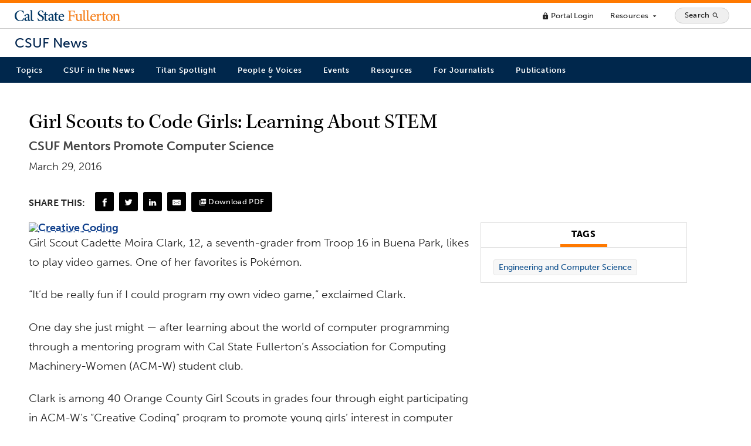

--- FILE ---
content_type: text/html; charset=UTF-8
request_url: https://news.fullerton.edu/2016/03/creative-coding/
body_size: 66830
content:
<!doctype html>
<html lang="en-US">
	<head>
    <meta charset="UTF-8">
		<meta http-equiv="X-UA-Compatible" content="IE=edge">
		<meta name="viewport" content="width=device-width, initial-scale=1.0" />

		<!-- Favicons -->
		<link rel="apple-touch-icon" sizes="180x180" href="https://news.fullerton.edu/apple-touch-icon.png">
		<link rel="icon" type="image/png" sizes="32x32" href="https://news.fullerton.edu/favicon-32x32.png">
		<link rel="icon" type="image/png" sizes="16x16" href="https://news.fullerton.edu/favicon-16x16.png">
		<link rel="manifest" href="https://news.fullerton.edu/site.webmanifest">
		<link rel="mask-icon" href="https://news.fullerton.edu/safari-pinned-tab.svg" color="#00244E">
		<meta name="msapplication-TileColor" content="#ffffff">
		<meta name="theme-color" content="#00244E">

		<meta name='robots' content='index, follow, max-image-preview:large, max-snippet:-1, max-video-preview:-1' />

	<!-- This site is optimized with the Yoast SEO Premium plugin v22.8 (Yoast SEO v22.8) - https://yoast.com/wordpress/plugins/seo/ -->
	<title>Girl Scouts to Code Girls: Learning About STEM | CSUF News</title>
	<meta name="description" content="Members of Cal State Fullerton&#039;s Association for Computing Machinery-Women are mentoring Orange County Girl Scouts as part of a &quot;Creative Coding&quot; program to promote interest in computer science." />
	<link rel="canonical" href="https://news.fullerton.edu/2016/03/creative-coding/" />
	<meta property="og:locale" content="en_US" />
	<meta property="og:type" content="article" />
	<meta property="og:title" content="Girl Scouts to Code Girls: Learning About STEM" />
	<meta property="og:description" content="Members of Cal State Fullerton&#039;s Association for Computing Machinery-Women are mentoring Orange County Girl Scouts as part of a &quot;Creative Coding&quot; program to promote interest in computer science." />
	<meta property="og:url" content="https://news.fullerton.edu/2016/03/creative-coding/" />
	<meta property="og:site_name" content="CSUF News" />
	<meta property="article:publisher" content="http://www.facebook.com/csufofficial" />
	<meta property="article:published_time" content="2016-03-29T00:00:00+00:00" />
	<meta property="article:modified_time" content="2021-03-30T15:56:53+00:00" />
	<meta property="og:image" content="https://news.fullerton.edu/app/uploads/2020/11/creative-coding.jpg" />
	<meta property="og:image:width" content="800" />
	<meta property="og:image:height" content="533" />
	<meta property="og:image:type" content="image/jpeg" />
	<meta name="author" content="Tuffy" />
	<meta name="twitter:card" content="summary_large_image" />
	<meta name="twitter:creator" content="@csuf" />
	<meta name="twitter:site" content="@csuf" />
	<meta name="twitter:label1" content="Written by" />
	<meta name="twitter:data1" content="Tuffy" />
	<meta name="twitter:label2" content="Est. reading time" />
	<meta name="twitter:data2" content="3 minutes" />
	<script type="application/ld+json" class="yoast-schema-graph">{"@context":"https://schema.org","@graph":[{"@type":"Article","@id":"https://news.fullerton.edu/2016/03/creative-coding/#article","isPartOf":{"@id":"https://news.fullerton.edu/2016/03/creative-coding/"},"author":{"name":"Tuffy","@id":"https://news.fullerton.edu/#/schema/person/269a4b70fd2e9dd44a8bfec2df56713f"},"headline":"Girl Scouts to Code Girls: Learning About STEM","datePublished":"2016-03-29T00:00:00+00:00","dateModified":"2021-03-30T15:56:53+00:00","mainEntityOfPage":{"@id":"https://news.fullerton.edu/2016/03/creative-coding/"},"wordCount":640,"publisher":{"@id":"https://news.fullerton.edu/#organization"},"image":{"@id":"https://news.fullerton.edu/2016/03/creative-coding/#primaryimage"},"thumbnailUrl":"https://news.fullerton.edu/app/uploads/2020/11/creative-coding.jpg","articleSection":["Engineering and Computer Science"],"inLanguage":"en-US"},{"@type":"WebPage","@id":"https://news.fullerton.edu/2016/03/creative-coding/","url":"https://news.fullerton.edu/2016/03/creative-coding/","name":"Girl Scouts to Code Girls: Learning About STEM | CSUF News","isPartOf":{"@id":"https://news.fullerton.edu/#website"},"primaryImageOfPage":{"@id":"https://news.fullerton.edu/2016/03/creative-coding/#primaryimage"},"image":{"@id":"https://news.fullerton.edu/2016/03/creative-coding/#primaryimage"},"thumbnailUrl":"https://news.fullerton.edu/app/uploads/2020/11/creative-coding.jpg","datePublished":"2016-03-29T00:00:00+00:00","dateModified":"2021-03-30T15:56:53+00:00","description":"Members of Cal State Fullerton's Association for Computing Machinery-Women are mentoring Orange County Girl Scouts as part of a \"Creative Coding\" program to promote interest in computer science.","breadcrumb":{"@id":"https://news.fullerton.edu/2016/03/creative-coding/#breadcrumb"},"inLanguage":"en-US","potentialAction":[{"@type":"ReadAction","target":["https://news.fullerton.edu/2016/03/creative-coding/"]}]},{"@type":"ImageObject","inLanguage":"en-US","@id":"https://news.fullerton.edu/2016/03/creative-coding/#primaryimage","url":"https://news.fullerton.edu/app/uploads/2020/11/creative-coding.jpg","contentUrl":"https://news.fullerton.edu/app/uploads/2020/11/creative-coding.jpg","width":800,"height":533,"caption":"Girl Scout member works on a coding assignment."},{"@type":"BreadcrumbList","@id":"https://news.fullerton.edu/2016/03/creative-coding/#breadcrumb","itemListElement":[{"@type":"ListItem","position":1,"name":"Home","item":"https://news.fullerton.edu/"},{"@type":"ListItem","position":2,"name":"Girl Scouts to Code Girls: Learning About STEM"}]},{"@type":"WebSite","@id":"https://news.fullerton.edu/#website","url":"https://news.fullerton.edu/","name":"CSUF News","description":"California State University, Fullerton","publisher":{"@id":"https://news.fullerton.edu/#organization"},"potentialAction":[{"@type":"SearchAction","target":{"@type":"EntryPoint","urlTemplate":"https://news.fullerton.edu/?s={search_term_string}"},"query-input":"required name=search_term_string"}],"inLanguage":"en-US"},{"@type":"Organization","@id":"https://news.fullerton.edu/#organization","name":"California State University, Fullerton","url":"https://news.fullerton.edu/","logo":{"@type":"ImageObject","inLanguage":"en-US","@id":"https://news.fullerton.edu/#/schema/logo/image/","url":"https://news.fullerton.edu/app/uploads/2020/09/csuf-logo.png","contentUrl":"https://news.fullerton.edu/app/uploads/2020/09/csuf-logo.png","width":1436,"height":331,"caption":"California State University, Fullerton"},"image":{"@id":"https://news.fullerton.edu/#/schema/logo/image/"},"sameAs":["http://www.facebook.com/csufofficial","https://x.com/csuf"]},{"@type":"Person","@id":"https://news.fullerton.edu/#/schema/person/269a4b70fd2e9dd44a8bfec2df56713f","name":"Tuffy","sameAs":["http://brand.fullerton.edu/tuffy/"]}]}</script>
	<!-- / Yoast SEO Premium plugin. -->


<link rel='dns-prefetch' href='//ajax.googleapis.com' />
<link rel='dns-prefetch' href='//cse.google.com' />
<script type="text/javascript">
/* <![CDATA[ */
window._wpemojiSettings = {"baseUrl":"https:\/\/s.w.org\/images\/core\/emoji\/15.0.3\/72x72\/","ext":".png","svgUrl":"https:\/\/s.w.org\/images\/core\/emoji\/15.0.3\/svg\/","svgExt":".svg","source":{"concatemoji":"https:\/\/news.fullerton.edu\/wp\/wp-includes\/js\/wp-emoji-release.min.js?ver=6.5.3"}};
/*! This file is auto-generated */
!function(i,n){var o,s,e;function c(e){try{var t={supportTests:e,timestamp:(new Date).valueOf()};sessionStorage.setItem(o,JSON.stringify(t))}catch(e){}}function p(e,t,n){e.clearRect(0,0,e.canvas.width,e.canvas.height),e.fillText(t,0,0);var t=new Uint32Array(e.getImageData(0,0,e.canvas.width,e.canvas.height).data),r=(e.clearRect(0,0,e.canvas.width,e.canvas.height),e.fillText(n,0,0),new Uint32Array(e.getImageData(0,0,e.canvas.width,e.canvas.height).data));return t.every(function(e,t){return e===r[t]})}function u(e,t,n){switch(t){case"flag":return n(e,"\ud83c\udff3\ufe0f\u200d\u26a7\ufe0f","\ud83c\udff3\ufe0f\u200b\u26a7\ufe0f")?!1:!n(e,"\ud83c\uddfa\ud83c\uddf3","\ud83c\uddfa\u200b\ud83c\uddf3")&&!n(e,"\ud83c\udff4\udb40\udc67\udb40\udc62\udb40\udc65\udb40\udc6e\udb40\udc67\udb40\udc7f","\ud83c\udff4\u200b\udb40\udc67\u200b\udb40\udc62\u200b\udb40\udc65\u200b\udb40\udc6e\u200b\udb40\udc67\u200b\udb40\udc7f");case"emoji":return!n(e,"\ud83d\udc26\u200d\u2b1b","\ud83d\udc26\u200b\u2b1b")}return!1}function f(e,t,n){var r="undefined"!=typeof WorkerGlobalScope&&self instanceof WorkerGlobalScope?new OffscreenCanvas(300,150):i.createElement("canvas"),a=r.getContext("2d",{willReadFrequently:!0}),o=(a.textBaseline="top",a.font="600 32px Arial",{});return e.forEach(function(e){o[e]=t(a,e,n)}),o}function t(e){var t=i.createElement("script");t.src=e,t.defer=!0,i.head.appendChild(t)}"undefined"!=typeof Promise&&(o="wpEmojiSettingsSupports",s=["flag","emoji"],n.supports={everything:!0,everythingExceptFlag:!0},e=new Promise(function(e){i.addEventListener("DOMContentLoaded",e,{once:!0})}),new Promise(function(t){var n=function(){try{var e=JSON.parse(sessionStorage.getItem(o));if("object"==typeof e&&"number"==typeof e.timestamp&&(new Date).valueOf()<e.timestamp+604800&&"object"==typeof e.supportTests)return e.supportTests}catch(e){}return null}();if(!n){if("undefined"!=typeof Worker&&"undefined"!=typeof OffscreenCanvas&&"undefined"!=typeof URL&&URL.createObjectURL&&"undefined"!=typeof Blob)try{var e="postMessage("+f.toString()+"("+[JSON.stringify(s),u.toString(),p.toString()].join(",")+"));",r=new Blob([e],{type:"text/javascript"}),a=new Worker(URL.createObjectURL(r),{name:"wpTestEmojiSupports"});return void(a.onmessage=function(e){c(n=e.data),a.terminate(),t(n)})}catch(e){}c(n=f(s,u,p))}t(n)}).then(function(e){for(var t in e)n.supports[t]=e[t],n.supports.everything=n.supports.everything&&n.supports[t],"flag"!==t&&(n.supports.everythingExceptFlag=n.supports.everythingExceptFlag&&n.supports[t]);n.supports.everythingExceptFlag=n.supports.everythingExceptFlag&&!n.supports.flag,n.DOMReady=!1,n.readyCallback=function(){n.DOMReady=!0}}).then(function(){return e}).then(function(){var e;n.supports.everything||(n.readyCallback(),(e=n.source||{}).concatemoji?t(e.concatemoji):e.wpemoji&&e.twemoji&&(t(e.twemoji),t(e.wpemoji)))}))}((window,document),window._wpemojiSettings);
/* ]]> */
</script>
<style id='wp-emoji-styles-inline-css' type='text/css'>

	img.wp-smiley, img.emoji {
		display: inline !important;
		border: none !important;
		box-shadow: none !important;
		height: 1em !important;
		width: 1em !important;
		margin: 0 0.07em !important;
		vertical-align: -0.1em !important;
		background: none !important;
		padding: 0 !important;
	}
</style>
<link rel='stylesheet' id='wp-block-library-css' href='https://news.fullerton.edu/wp/wp-includes/css/dist/block-library/style.min.css?ver=6.5.3' type='text/css' media='all' />
<style id='classic-theme-styles-inline-css' type='text/css'>
/*! This file is auto-generated */
.wp-block-button__link{color:#fff;background-color:#32373c;border-radius:9999px;box-shadow:none;text-decoration:none;padding:calc(.667em + 2px) calc(1.333em + 2px);font-size:1.125em}.wp-block-file__button{background:#32373c;color:#fff;text-decoration:none}
</style>
<style id='global-styles-inline-css' type='text/css'>
body{--wp--preset--color--black: #000000;--wp--preset--color--cyan-bluish-gray: #abb8c3;--wp--preset--color--white: #ffffff;--wp--preset--color--pale-pink: #f78da7;--wp--preset--color--vivid-red: #cf2e2e;--wp--preset--color--luminous-vivid-orange: #ff6900;--wp--preset--color--luminous-vivid-amber: #fcb900;--wp--preset--color--light-green-cyan: #7bdcb5;--wp--preset--color--vivid-green-cyan: #00d084;--wp--preset--color--pale-cyan-blue: #8ed1fc;--wp--preset--color--vivid-cyan-blue: #0693e3;--wp--preset--color--vivid-purple: #9b51e0;--wp--preset--gradient--vivid-cyan-blue-to-vivid-purple: linear-gradient(135deg,rgba(6,147,227,1) 0%,rgb(155,81,224) 100%);--wp--preset--gradient--light-green-cyan-to-vivid-green-cyan: linear-gradient(135deg,rgb(122,220,180) 0%,rgb(0,208,130) 100%);--wp--preset--gradient--luminous-vivid-amber-to-luminous-vivid-orange: linear-gradient(135deg,rgba(252,185,0,1) 0%,rgba(255,105,0,1) 100%);--wp--preset--gradient--luminous-vivid-orange-to-vivid-red: linear-gradient(135deg,rgba(255,105,0,1) 0%,rgb(207,46,46) 100%);--wp--preset--gradient--very-light-gray-to-cyan-bluish-gray: linear-gradient(135deg,rgb(238,238,238) 0%,rgb(169,184,195) 100%);--wp--preset--gradient--cool-to-warm-spectrum: linear-gradient(135deg,rgb(74,234,220) 0%,rgb(151,120,209) 20%,rgb(207,42,186) 40%,rgb(238,44,130) 60%,rgb(251,105,98) 80%,rgb(254,248,76) 100%);--wp--preset--gradient--blush-light-purple: linear-gradient(135deg,rgb(255,206,236) 0%,rgb(152,150,240) 100%);--wp--preset--gradient--blush-bordeaux: linear-gradient(135deg,rgb(254,205,165) 0%,rgb(254,45,45) 50%,rgb(107,0,62) 100%);--wp--preset--gradient--luminous-dusk: linear-gradient(135deg,rgb(255,203,112) 0%,rgb(199,81,192) 50%,rgb(65,88,208) 100%);--wp--preset--gradient--pale-ocean: linear-gradient(135deg,rgb(255,245,203) 0%,rgb(182,227,212) 50%,rgb(51,167,181) 100%);--wp--preset--gradient--electric-grass: linear-gradient(135deg,rgb(202,248,128) 0%,rgb(113,206,126) 100%);--wp--preset--gradient--midnight: linear-gradient(135deg,rgb(2,3,129) 0%,rgb(40,116,252) 100%);--wp--preset--font-size--small: 13px;--wp--preset--font-size--medium: 20px;--wp--preset--font-size--large: 36px;--wp--preset--font-size--x-large: 42px;--wp--preset--spacing--20: 0.44rem;--wp--preset--spacing--30: 0.67rem;--wp--preset--spacing--40: 1rem;--wp--preset--spacing--50: 1.5rem;--wp--preset--spacing--60: 2.25rem;--wp--preset--spacing--70: 3.38rem;--wp--preset--spacing--80: 5.06rem;--wp--preset--shadow--natural: 6px 6px 9px rgba(0, 0, 0, 0.2);--wp--preset--shadow--deep: 12px 12px 50px rgba(0, 0, 0, 0.4);--wp--preset--shadow--sharp: 6px 6px 0px rgba(0, 0, 0, 0.2);--wp--preset--shadow--outlined: 6px 6px 0px -3px rgba(255, 255, 255, 1), 6px 6px rgba(0, 0, 0, 1);--wp--preset--shadow--crisp: 6px 6px 0px rgba(0, 0, 0, 1);}:where(.is-layout-flex){gap: 0.5em;}:where(.is-layout-grid){gap: 0.5em;}body .is-layout-flex{display: flex;}body .is-layout-flex{flex-wrap: wrap;align-items: center;}body .is-layout-flex > *{margin: 0;}body .is-layout-grid{display: grid;}body .is-layout-grid > *{margin: 0;}:where(.wp-block-columns.is-layout-flex){gap: 2em;}:where(.wp-block-columns.is-layout-grid){gap: 2em;}:where(.wp-block-post-template.is-layout-flex){gap: 1.25em;}:where(.wp-block-post-template.is-layout-grid){gap: 1.25em;}.has-black-color{color: var(--wp--preset--color--black) !important;}.has-cyan-bluish-gray-color{color: var(--wp--preset--color--cyan-bluish-gray) !important;}.has-white-color{color: var(--wp--preset--color--white) !important;}.has-pale-pink-color{color: var(--wp--preset--color--pale-pink) !important;}.has-vivid-red-color{color: var(--wp--preset--color--vivid-red) !important;}.has-luminous-vivid-orange-color{color: var(--wp--preset--color--luminous-vivid-orange) !important;}.has-luminous-vivid-amber-color{color: var(--wp--preset--color--luminous-vivid-amber) !important;}.has-light-green-cyan-color{color: var(--wp--preset--color--light-green-cyan) !important;}.has-vivid-green-cyan-color{color: var(--wp--preset--color--vivid-green-cyan) !important;}.has-pale-cyan-blue-color{color: var(--wp--preset--color--pale-cyan-blue) !important;}.has-vivid-cyan-blue-color{color: var(--wp--preset--color--vivid-cyan-blue) !important;}.has-vivid-purple-color{color: var(--wp--preset--color--vivid-purple) !important;}.has-black-background-color{background-color: var(--wp--preset--color--black) !important;}.has-cyan-bluish-gray-background-color{background-color: var(--wp--preset--color--cyan-bluish-gray) !important;}.has-white-background-color{background-color: var(--wp--preset--color--white) !important;}.has-pale-pink-background-color{background-color: var(--wp--preset--color--pale-pink) !important;}.has-vivid-red-background-color{background-color: var(--wp--preset--color--vivid-red) !important;}.has-luminous-vivid-orange-background-color{background-color: var(--wp--preset--color--luminous-vivid-orange) !important;}.has-luminous-vivid-amber-background-color{background-color: var(--wp--preset--color--luminous-vivid-amber) !important;}.has-light-green-cyan-background-color{background-color: var(--wp--preset--color--light-green-cyan) !important;}.has-vivid-green-cyan-background-color{background-color: var(--wp--preset--color--vivid-green-cyan) !important;}.has-pale-cyan-blue-background-color{background-color: var(--wp--preset--color--pale-cyan-blue) !important;}.has-vivid-cyan-blue-background-color{background-color: var(--wp--preset--color--vivid-cyan-blue) !important;}.has-vivid-purple-background-color{background-color: var(--wp--preset--color--vivid-purple) !important;}.has-black-border-color{border-color: var(--wp--preset--color--black) !important;}.has-cyan-bluish-gray-border-color{border-color: var(--wp--preset--color--cyan-bluish-gray) !important;}.has-white-border-color{border-color: var(--wp--preset--color--white) !important;}.has-pale-pink-border-color{border-color: var(--wp--preset--color--pale-pink) !important;}.has-vivid-red-border-color{border-color: var(--wp--preset--color--vivid-red) !important;}.has-luminous-vivid-orange-border-color{border-color: var(--wp--preset--color--luminous-vivid-orange) !important;}.has-luminous-vivid-amber-border-color{border-color: var(--wp--preset--color--luminous-vivid-amber) !important;}.has-light-green-cyan-border-color{border-color: var(--wp--preset--color--light-green-cyan) !important;}.has-vivid-green-cyan-border-color{border-color: var(--wp--preset--color--vivid-green-cyan) !important;}.has-pale-cyan-blue-border-color{border-color: var(--wp--preset--color--pale-cyan-blue) !important;}.has-vivid-cyan-blue-border-color{border-color: var(--wp--preset--color--vivid-cyan-blue) !important;}.has-vivid-purple-border-color{border-color: var(--wp--preset--color--vivid-purple) !important;}.has-vivid-cyan-blue-to-vivid-purple-gradient-background{background: var(--wp--preset--gradient--vivid-cyan-blue-to-vivid-purple) !important;}.has-light-green-cyan-to-vivid-green-cyan-gradient-background{background: var(--wp--preset--gradient--light-green-cyan-to-vivid-green-cyan) !important;}.has-luminous-vivid-amber-to-luminous-vivid-orange-gradient-background{background: var(--wp--preset--gradient--luminous-vivid-amber-to-luminous-vivid-orange) !important;}.has-luminous-vivid-orange-to-vivid-red-gradient-background{background: var(--wp--preset--gradient--luminous-vivid-orange-to-vivid-red) !important;}.has-very-light-gray-to-cyan-bluish-gray-gradient-background{background: var(--wp--preset--gradient--very-light-gray-to-cyan-bluish-gray) !important;}.has-cool-to-warm-spectrum-gradient-background{background: var(--wp--preset--gradient--cool-to-warm-spectrum) !important;}.has-blush-light-purple-gradient-background{background: var(--wp--preset--gradient--blush-light-purple) !important;}.has-blush-bordeaux-gradient-background{background: var(--wp--preset--gradient--blush-bordeaux) !important;}.has-luminous-dusk-gradient-background{background: var(--wp--preset--gradient--luminous-dusk) !important;}.has-pale-ocean-gradient-background{background: var(--wp--preset--gradient--pale-ocean) !important;}.has-electric-grass-gradient-background{background: var(--wp--preset--gradient--electric-grass) !important;}.has-midnight-gradient-background{background: var(--wp--preset--gradient--midnight) !important;}.has-small-font-size{font-size: var(--wp--preset--font-size--small) !important;}.has-medium-font-size{font-size: var(--wp--preset--font-size--medium) !important;}.has-large-font-size{font-size: var(--wp--preset--font-size--large) !important;}.has-x-large-font-size{font-size: var(--wp--preset--font-size--x-large) !important;}
.wp-block-navigation a:where(:not(.wp-element-button)){color: inherit;}
:where(.wp-block-post-template.is-layout-flex){gap: 1.25em;}:where(.wp-block-post-template.is-layout-grid){gap: 1.25em;}
:where(.wp-block-columns.is-layout-flex){gap: 2em;}:where(.wp-block-columns.is-layout-grid){gap: 2em;}
.wp-block-pullquote{font-size: 1.5em;line-height: 1.6;}
</style>
<link rel='stylesheet' id='csufnews-style-css' href='https://news.fullerton.edu/app/themes/csuf-news/assets/main.css?ver=1763678657' type='text/css' media='all' />
<script type="text/javascript" src="//ajax.googleapis.com/ajax/libs/jquery/3.6.0/jquery.min.js?ver=6.5.3" id="csufnews-jquery-js"></script>
<script type="text/javascript" id="csufnews-js-js-extra">
/* <![CDATA[ */
var php_vars = {"siteurl":"https:\/\/news.fullerton.edu","themeurl":"https:\/\/news.fullerton.edu\/app\/themes\/csuf-news"};
/* ]]> */
</script>
<script type="text/javascript" src="https://news.fullerton.edu/app/themes/csuf-news/assets/bundle.js?ver=1763678656" id="csufnews-js-js"></script>
<script type="text/javascript" src="//cse.google.com/cse.js?cx=003297517689816257862%3Ada3id2041ie&amp;ver=6.5.3" id="csufnews-cse-js"></script>
<link rel="https://api.w.org/" href="https://news.fullerton.edu/wp-json/" /><link rel="alternate" type="application/json" href="https://news.fullerton.edu/wp-json/wp/v2/posts/4069" /><link rel="EditURI" type="application/rsd+xml" title="RSD" href="https://news.fullerton.edu/wp/xmlrpc.php?rsd" />
<meta name="generator" content="WordPress 6.5.3" />
<link rel='shortlink' href='https://news.fullerton.edu/?p=4069' />
<link rel="alternate" type="application/json+oembed" href="https://news.fullerton.edu/wp-json/oembed/1.0/embed?url=https%3A%2F%2Fnews.fullerton.edu%2F2016%2F03%2Fcreative-coding%2F" />
<link rel="alternate" type="text/xml+oembed" href="https://news.fullerton.edu/wp-json/oembed/1.0/embed?url=https%3A%2F%2Fnews.fullerton.edu%2F2016%2F03%2Fcreative-coding%2F&#038;format=xml" />
		<style type="text/css" id="wp-custom-css">
			 .announcement {
    display: block;
    width: 100%;
    padding: 1em;
    background-color: #efede6;
    border-left: 4px solid #ff6800;
    border-right: 1px solid #ccc;
    border-top: 1px solid #ccc;
    border-bottom: 1px solid #ccc;
}

.tag-faculty-awards-2023 .wp-block-cover {
	height: 60vh !important;
}

.tag-faculty-awards-2023 .wp-block-cover:after {
	content: '';
	position: absolute;
	top: 0;
	left: 0;
	width: 100%;
	height: 100%;
	background: rgba(0,0,0,.3)
}

body.tag-faculty-awards-2023 .wp-block-cover__inner-container {
    max-width: 50%;
	text-shadow: 1px 1px 3px rgba(0,0,0,.9);
}

body.tag-faculty-awards-2023 .latest-stories {
	justify-content: left;
}

body.tag-faculty-awards-2023 .latest-stories .post {
	margin: .5% .5% 1% .5%;
}

body.tag-faculty-awards-2023 .latest-stories .post:hover, body.tag-faculty-awards-2023 .latest-stories .post:active {
margin: -1% .5% 2% .5%;
}

li#csuf-response a {
    background: #f0f0f0;
    padding: 0.75em 0.5em;
}

li#csuf-response a:hover {
    background: #DFF2FB;
}		</style>
				<!-- Global site tag (gtag.js) - Google Analytics -->
		<script async src="https://www.googletagmanager.com/gtag/js?id=UA-57258825-15"></script>
		<script>
			window.dataLayer = window.dataLayer || [];
			function gtag(){dataLayer.push(arguments);}
			gtag('js', new Date());

			gtag('config', 'UA-57258825-15');
		</script>
		<!-- Google tag (gtag.js) -->
		<script async src="https://www.googletagmanager.com/gtag/js?id=G-X45SGCTK4Z"></script>
		<script>
			window.dataLayer = window.dataLayer || [];
			function gtag(){dataLayer.push(arguments);}
			gtag('js', new Date());

			gtag('config', 'G-X45SGCTK4Z');
		</script>
		<script type="text/javascript" src="//script.crazyegg.com/pages/scripts/0047/9029.js" async="async" ></script>
		<meta name="facebook-domain-verification" content="bm7qrxndkafuakfthtas2tkos3s0mn" />
	</head>
	<body class="post-template-default single single-post postid-4069 single-format-standard wp-embed-responsive post-creative-coding">
	<!--SKIP NAV-->
	<div id="skipnav">
		<a href="#main-content">Skip to Content (Press Enter)</a>
	</div>
	<header id="site-header" >
    
  <div class="header-top">

    <!-- <div class="site-branding">
      <a href="http://fullerton.edu/" class="csuf-logo float-left no-border" title="CSUF Homepage"></a>
    </div> -->

    <a href="http://fullerton.edu/" id="global-branding">Cal State Fullerton</a>

    <nav id="global-nav" aria-label="Main">
      <ul>
        <li>
          <a class="link-minimal" href="https://my.fullerton.edu/"><span class="material-icons" role="img" aria-hidden="true">lock</span> Portal Login</a>
        </li>
        <li>
          <button id="full-menu-toggle" type="button" aria-expanded="false" aria-controls="full-menu" title="Show/Hide Resources Menu" class="button-minimal">Resources <span class="material-icons text-size-sm" role="img" aria-hidden="true">arrow_drop_down</span></button>
        </li>
        <li>
          <button class="search-button" type="button" id="open-search-container" aria-expanded="false" aria-controls="search-container" title="Show/Hide Search">
            <span class="search-button-text">Search</span>
            <span class="material-icons" role="img" aria-hidden="true">search</span>
          </button>
        </li>
        <!-- <li>
          <label class="theme-toggle" title="Toggle theme">
            <input type="checkbox" id="theme-toggle" name="theme" aria-label="Toggle Light/Dark Theme"  />
            <span class="slider round"></span>
          </label>
        </li> -->
      </ul>
    </nav>
    
  </div>
  <div class="site-branding">
    <a href="https://news.fullerton.edu" class="site-name">CSUF News</a>
  </div>
  <nav id="main-nav" class="p-r-15 p-l-15" aria-label="Site">

    <button class="hamburger hamburger--elastic" id="mobile-menu-toggle" type="button" aria-hidden="true" aria-disabled="true" disabled aria-expanded="false" aria-controls="main-nav-list">
      <span class="hamburger-box">
        <span class="hamburger-inner"></span>
      </span>
      <span class="hamburger-text">Menu</span>
    </button>

    <ul class="main-nav-list" id="main-nav-list">
    <li id="menu-item-38" class="mega-menu menu-item menu-item-type-custom menu-item-object-custom menu-item-has-children menu-item-38"><a href="javascript:void(0);">Topics</a>
<ul class="sub-menu">
	<li id="menu-item-106" class="menu-item menu-item-type-taxonomy menu-item-object-category menu-item-106"><a href="https://news.fullerton.edu/campus-and-community/">Campus and Community</a></li>
	<li id="menu-item-107" class="menu-item menu-item-type-taxonomy menu-item-object-category menu-item-107"><a href="https://news.fullerton.edu/arts/">Arts</a></li>
	<li id="menu-item-105" class="menu-item menu-item-type-taxonomy menu-item-object-category menu-item-105"><a href="https://news.fullerton.edu/business-and-economics/">Business and Economics</a></li>
	<li id="menu-item-108" class="menu-item menu-item-type-taxonomy menu-item-object-category menu-item-108"><a href="https://news.fullerton.edu/communications/">Communications</a></li>
	<li id="menu-item-109" class="menu-item menu-item-type-taxonomy menu-item-object-category menu-item-109"><a href="https://news.fullerton.edu/education/">Education</a></li>
	<li id="menu-item-110" class="menu-item menu-item-type-taxonomy menu-item-object-category current-post-ancestor current-menu-parent current-post-parent menu-item-110"><a href="https://news.fullerton.edu/engineering-and-computer-science/">Engineering and Computer Science</a></li>
	<li id="menu-item-111" class="menu-item menu-item-type-taxonomy menu-item-object-category menu-item-111"><a href="https://news.fullerton.edu/health-and-human-development/">Health and Human Development</a></li>
	<li id="menu-item-112" class="menu-item menu-item-type-taxonomy menu-item-object-category menu-item-112"><a href="https://news.fullerton.edu/humanities-and-social-sciences/">Humanities and Social Sciences</a></li>
	<li id="menu-item-113" class="menu-item menu-item-type-taxonomy menu-item-object-category menu-item-113"><a href="https://news.fullerton.edu/natural-sciences-and-mathematics/">Natural Sciences and Mathematics</a></li>
	<li id="menu-item-104" class="menu-item menu-item-type-taxonomy menu-item-object-category menu-item-104"><a href="https://news.fullerton.edu/athletics/">Athletics</a></li>
	<li id="menu-item-551" class="menu-item menu-item-type-post_type menu-item-object-page menu-item-551"><a href="https://news.fullerton.edu/topics/">Topics A-Z</a></li>
</ul>
</li>
<li id="menu-item-614" class="menu-item menu-item-type-custom menu-item-object-custom menu-item-614"><a href="http://news.fullerton.edu/csuf-in-the-news/">CSUF in the News</a></li>
<li id="menu-item-20826" class="menu-item menu-item-type-custom menu-item-object-custom menu-item-20826"><a href="https://news.fullerton.edu/spotlight">Titan Spotlight</a></li>
<li id="menu-item-98" class="menu-item menu-item-type-custom menu-item-object-custom menu-item-has-children menu-item-98"><a href="javascript:void(0);">People &#038; Voices</a>
<ul class="sub-menu">
	<li id="menu-item-114" class="menu-item menu-item-type-taxonomy menu-item-object-category menu-item-114"><a href="https://news.fullerton.edu/faculty-and-staff/">Faculty and Staff</a></li>
	<li id="menu-item-115" class="menu-item menu-item-type-taxonomy menu-item-object-category menu-item-115"><a href="https://news.fullerton.edu/students/">Students</a></li>
	<li id="menu-item-103" class="menu-item menu-item-type-taxonomy menu-item-object-category menu-item-103"><a href="https://news.fullerton.edu/alumni/">Alumni</a></li>
	<li id="menu-item-117" class="menu-item menu-item-type-taxonomy menu-item-object-category menu-item-117"><a href="https://news.fullerton.edu/titans-of-academia/">Titans of Academia</a></li>
	<li id="menu-item-118" class="menu-item menu-item-type-taxonomy menu-item-object-category menu-item-118"><a href="https://news.fullerton.edu/titans-of-promise/">Titans of Promise</a></li>
	<li id="menu-item-16029" class="menu-item menu-item-type-taxonomy menu-item-object-category menu-item-16029"><a href="https://news.fullerton.edu/titans-of-tassel/">Titans of Tassel</a></li>
</ul>
</li>
<li id="menu-item-612" class="menu-item menu-item-type-custom menu-item-object-custom menu-item-612"><a target="_blank" rel="noopener" href="http://calendar.fullerton.edu/">Events</a></li>
<li id="menu-item-40" class="menu-item menu-item-type-custom menu-item-object-custom menu-item-has-children menu-item-40"><a href="javascript:void(0);">Resources</a>
<ul class="sub-menu">
	<li id="menu-item-9479" class="menu-item menu-item-type-post_type menu-item-object-page menu-item-9479"><a href="https://news.fullerton.edu/e-newsletter-subscription/">E-Newsletter Subscription</a></li>
	<li id="menu-item-126" class="menu-item menu-item-type-post_type menu-item-object-page menu-item-126"><a href="https://news.fullerton.edu/rss-feeds/">RSS Feeds</a></li>
	<li id="menu-item-138" class="menu-item menu-item-type-custom menu-item-object-custom menu-item-138"><a target="_blank" rel="noopener" href="https://www.flickr.com/photos/csufnewsphotos">Photos</a></li>
</ul>
</li>
<li id="menu-item-119" class="menu-item menu-item-type-post_type menu-item-object-page menu-item-119"><a href="https://news.fullerton.edu/press/">For Journalists</a></li>
<li id="menu-item-1215" class="menu-item menu-item-type-post_type menu-item-object-page menu-item-1215"><a href="https://news.fullerton.edu/publications/">Publications</a></li>
    </ul>
    
  </nav>
  <div id="full-menu" aria-labelledby="full-menu-label">
    <h2 id="full-menu-label" class="sr-only">Main Menu</h2>
    <div class="full-menu-left">

      <div class="row">
        <div class="col-3">
          <h3>Academics</h3>
          <ul>
            <li><a href="https://www.fullerton.edu/academics/" class="link-minimal">Academics Overview</a></li>
            <li><a href="https://www.fullerton.edu/academics/default.aspx#degrees" class="link-minimal">Degrees and Majors</a></li>
            <li><a href="https://extension.fullerton.edu/" class="link-minimal">Continuing Education</a></li>
            <li><a href="https://www.library.fullerton.edu/" class="link-minimal">Pollak Library</a></li>
            <li><a href="https://www.fullerton.edu/aac/" class="link-minimal">Academic Advisement</a></li>
            <li><a href="https://catalog.fullerton.edu/" class="link-minimal">Course Catalog</a></li>
          </ul>
        </div>
        <div class="col-3">
          <h3>Admissions & Aid</h3>
          <ul>
            <li><a href="https://admissions.fullerton.edu/" class="link-minimal">Office of Admissions</a></li>
            <li><a href="https://www.fullerton.edu/prospective-students/degrees/" class="link-minimal">Degrees and Majors</a></li>
            <li><a href="https://www.fullerton.edu/prospective-students/costs/" class="link-minimal">Tuition</a></li>
            <li><a href="https://www.fullerton.edu/financialaid/" class="link-minimal">Financial Aid</a></li>
            <li><a href="https://www.fullerton.edu/prospective-students/freshmen/" class="link-minimal">For First-Time Freshmen</a></li>
            <li><a href="https://www.fullerton.edu/prospective-students/transfer/" class="link-minimal">For Transfer Students</a></li>
            <li><a href="http://www.fullerton.edu/graduate/" class="link-minimal">For Graduate Students</a></li>
            <li><a href="https://extension.fullerton.edu/international/" class="link-minimal">For International Students</a></li>
            <li><a href="https://www.fullerton.edu/or/" class="link-minimal">Outreach</a></li>
            <li><a href="http://www.fullerton.edu/or/campus_tours/" class="link-minimal">Campus Tour</a></li>
          </ul>
        </div>
        <div class="col-3">
          <h3>Student Life</h3>
          <ul>
            <li><a href="http://www.fullerton.edu/sa/" class="link-minimal">Student Affairs</a></li>
            <li><a href="https://www.fullerton.edu/housing/" class="link-minimal">Housing and Residential Engagement</a></li>
            <li><a href="http://www.fullerton.edu/ssc/finances.php" class="link-minimal">Financial Resources</a></li>
            <li><a href="http://www.fullerton.edu/ssc/academic_resources.php" class="link-minimal">Academic Resources</a></li>
            <li><a href="http://www.fullerton.edu/ssc/" class="link-minimal">Student Services</a></li>
            <li><a href="https://www.fullerton.edu/studentwellness/" class="link-minimal">Health and Wellness</a></li>
            <li><a href="http://www.fullerton.edu/sll/involvement/clubs/" class="link-minimal">Join a Club</a></li>
            <li><a href="https://www.fullerton.edu/food/" class="link-minimal">Campus Dining</a></li>
            <li><a href="https://www.fullerton.edu/career" class="link-minimal">Career Center</a></li>
          </ul>
        </div>
        <div class="col-3">
          <h3>About CSUF</h3>
          <ul>
            <li><a href="https://www.fullerton.edu/about" class="link-minimal">CSUF Overview</a></li>
            <!-- <li><a href="#" class="link-minimal">Fast Facts</a></li> -->
            <li><a href="http://www.fullerton.edu/rankings/" class="link-minimal">Rankings</a></li>
            <li><a href="https://hr.fullerton.edu/diep/" class="link-minimal">Engagement and Belonging</a></li>
            <li><a href="https://news.fullerton.edu/" class="link-minimal">CSUF News</a></li>
            <li><a href="https://calendar.fullerton.edu/" class="link-minimal">Campus Calendar</a></li>
          </ul>
        </div>
      </div>

      <div class="row">
        <div class="col-3">
          <h3>Colleges</h3>
          <ul>
            <li><a href="https://www.fullerton.edu/arts/" class="link-minimal">The Arts</a></li>
            <li><a href="https://business.fullerton.edu/" class="link-minimal">Business and Economics</a></li>
            <li><a href="http://communications.fullerton.edu/" class="link-minimal">Communications</a></li>
            <li><a href="http://ed.fullerton.edu/" class="link-minimal">Education</a></li>
            <li><a href="https://www.fullerton.edu/ecs" class="link-minimal">Engineering and Computer Sciences</a></li>
            <li><a href="http://hhd.fullerton.edu/" class="link-minimal">Health and Human Development</a></li>
            <li><a href="http://hss.fullerton.edu/" class="link-minimal">Humanities and Social Sciences</a></li>
            <li><a href="https://www.fullerton.edu/nsm/" class="link-minimal">Natural Sciences and Mathematics</a></li>
          </ul>
        </div>
        <div class="col-3">
          <h3>Divisions</h3>
          <ul>
            <li><a href="https://president.fullerton.edu/" class="link-minimal">President’s Office</a></li>
            <li><a href="https://www.fullerton.edu/acadaffairs/" class="link-minimal">Academic Affairs</a></li>
            <li><a href="https://adminfin.fullerton.edu/" class="link-minimal">Administrations and Finance</a></li>
            <li><a href="http://hr.fullerton.edu/" class="link-minimal">Human Resources and Inclusive Excellence</a></li>
            <li><a href="http://www.fullerton.edu/it" class="link-minimal">Information Technology</a></li>
            <li><a href="http://www.fullerton.edu/sa/" class="link-minimal">Student Affairs</a></li>
            <li><a href="http://www.fullerton.edu/advancement" class="link-minimal">University Advancement</a></li>
          </ul>
        </div>
        <div class="col-3">
          <h3>Emergency & Wellness</h3>
          <ul>
            <li><a href="https://police.fullerton.edu/" class="link-minimal">Campus Police</a></li>
            <li><a href="https://emergency.fullerton.edu" class="link-minimal">Emergency Information</a></li>
            <li><a href="https://www.fullerton.edu/health" class="link-minimal">Student Health Center</a></li>
            <li><a href="https://www.fullerton.edu/studentwellness" class="link-minimal">Student Wellness / Counseling Services</a></li>
            <li><a href="https://www.fullerton.edu/titleix/process/index.php" class="link-minimal">Title IX Reporting</a></li>
          </ul>
        </div>
        <div class="col-3">
          <h3>Services & Supplies</h3>
          <ul>
            <li><a href="https://www.fullerton.edu/aac/" class="link-minimal">Academic Advisement</a></li>
            <li><a href="https://www.fullerton.edu/one-stop/" class="link-minimal">Titan One-Stop Shop</a></li>
            <li><a href="http://asi.fullerton.edu" class="link-minimal">Associated Students, Inc.</a></li>
            <li><a href="https://www.fullerton.edu/dss" class="link-minimal">Disability Support Services</a></li>
            <li><a href="http://sts.fullerton.edu/software" class="link-minimal">Student Software</a></li>
            <li><a href="http://it.fullerton.edu/services/software" class="link-minimal">Faculty &amp; Staff Software</a></li>
            <li><a href="https://www.fullerton.edu/IT/services/email/" class="link-minimal">Web Email</a></li>
          </ul>
        </div>
      </div>

    </div>
    <div class="full-menu-right">
      <h3>Getting Here</h3>
      <ul>
        <li><a href="https://www.fullerton.edu/campusmap" class="link-minimal"><span class="material-icons text-titan-orange text-size-md">place</span> Campus Map and Directions</a></li>
        <li><a href="https://parking.fullerton.edu/" class="link-minimal"><span class="material-icons text-titan-orange text-size-md">local_parking</span> Parking</a></li>
        <!-- <li><a href="#" class="link-minimal"><span class="material-icons text-titan-orange text-size-md">info</span> Visitor Center</a></li> -->
      </ul>

      <h3>Quick Links</h3>
      <ul>
        <li><a href="http://www.fullerton.edu/a-z.aspx" class="link-minimal"><span class="material-icons text-titan-orange text-size-md">list</span>A-Z Index</a></li>
        <li><a href="https://calendar.fullerton.edu/" class="link-minimal"><span class="material-icons text-titan-orange text-size-md">calendar_month</span> Calendar</a></li>
        <li><a href="https://news.fullerton.edu/" class="link-minimal"><span class="material-icons text-titan-orange text-size-md">newspaper</span> CSUF News</a></li>
        <li><a href="https://hr.fullerton.edu/careers/" class="link-minimal"><span class="material-icons text-titan-orange text-size-md">work</span> Career</a></li>
        <li><a href="https://www.titanshops.com/" class="link-minimal"><span class="material-icons text-titan-orange text-size-md">store</span> Bookstore</a></li>
      </ul>

      <h3>Information For:</h3>
      <ul>
        <li><a href="https://alumni.fullerton.edu/" class="link-minimal"><span class="material-icons text-titan-orange text-size-md">school</span> Alumni</a></li>
        <li><a href="https://titanparents.fullerton.edu/" class="link-minimal"><span class="material-icons text-titan-orange text-size-md">people</span> Parents and Families</a></li>
        <li><a href="https://news.fullerton.edu/press/" class="link-minimal"><span class="material-icons text-titan-orange text-size-md">person</span> Journalists</a></li>
      </ul>
    </div>
  </div>
</header>


<!-- <header id="site-header">
  <div class="header-top p-r-25 p-l-25">

    <div class="site-branding">
      <a href="http://fullerton.edu/" class="csuf-logo float-left no-border"><img src="https://news.fullerton.edu/app/themes/csuf-news/assets/images/csuf-emblem.svg" alt="CSUF Emblem" title="CSUF Homepage" class="display-block" /></a>
      <a href="https://news.fullerton.edu" class="site-name no-border">CSUF News</a>
    </div>

    <nav id="global-nav" aria-label="University">
      <ul>
        <li><a class="link-minimal" href="https://my.fullerton.edu/" target="_blank" rel="noreferrer"><span class="material-icons text-titan-orange">lock</span> Portal Login</a></li>
        <li><a class="link-minimal" href="https://giving.fullerton.edu/" target="_blank" rel="noreferrer">Give</a></li>
        <li><button class="search-button" id="open-search-container"><span class="search-button-text">Search</span> <span class="material-icons">search</span></button></li>
      </ul>
    </nav>

    
    
  </div>
  <nav id="main-nav" class="p-r-15 p-l-15" aria-label="Main">

    <button class="hamburger hamburger--elastic" id="mobile-menu-toggle" type="button" aria-hidden="true" aria-disabled="true" disabled aria-expanded="false" aria-controls="main-nav-list">
      <span class="hamburger-box">
        <span class="hamburger-inner"></span>
      </span>
      <span class="hamburger-text">Menu</span>
    </button>

    <ul class="main-nav-list" id="main-nav-list">
    <li class="mega-menu menu-item menu-item-type-custom menu-item-object-custom menu-item-has-children menu-item-38"><a href="javascript:void(0);">Topics</a>
<ul class="sub-menu">
	<li class="menu-item menu-item-type-taxonomy menu-item-object-category menu-item-106"><a href="https://news.fullerton.edu/campus-and-community/">Campus and Community</a></li>
	<li class="menu-item menu-item-type-taxonomy menu-item-object-category menu-item-107"><a href="https://news.fullerton.edu/arts/">Arts</a></li>
	<li class="menu-item menu-item-type-taxonomy menu-item-object-category menu-item-105"><a href="https://news.fullerton.edu/business-and-economics/">Business and Economics</a></li>
	<li class="menu-item menu-item-type-taxonomy menu-item-object-category menu-item-108"><a href="https://news.fullerton.edu/communications/">Communications</a></li>
	<li class="menu-item menu-item-type-taxonomy menu-item-object-category menu-item-109"><a href="https://news.fullerton.edu/education/">Education</a></li>
	<li class="menu-item menu-item-type-taxonomy menu-item-object-category current-post-ancestor current-menu-parent current-post-parent menu-item-110"><a href="https://news.fullerton.edu/engineering-and-computer-science/">Engineering and Computer Science</a></li>
	<li class="menu-item menu-item-type-taxonomy menu-item-object-category menu-item-111"><a href="https://news.fullerton.edu/health-and-human-development/">Health and Human Development</a></li>
	<li class="menu-item menu-item-type-taxonomy menu-item-object-category menu-item-112"><a href="https://news.fullerton.edu/humanities-and-social-sciences/">Humanities and Social Sciences</a></li>
	<li class="menu-item menu-item-type-taxonomy menu-item-object-category menu-item-113"><a href="https://news.fullerton.edu/natural-sciences-and-mathematics/">Natural Sciences and Mathematics</a></li>
	<li class="menu-item menu-item-type-taxonomy menu-item-object-category menu-item-104"><a href="https://news.fullerton.edu/athletics/">Athletics</a></li>
	<li class="menu-item menu-item-type-post_type menu-item-object-page menu-item-551"><a href="https://news.fullerton.edu/topics/">Topics A-Z</a></li>
</ul>
</li>
<li class="menu-item menu-item-type-custom menu-item-object-custom menu-item-614"><a href="http://news.fullerton.edu/csuf-in-the-news/">CSUF in the News</a></li>
<li class="menu-item menu-item-type-custom menu-item-object-custom menu-item-20826"><a href="https://news.fullerton.edu/spotlight">Titan Spotlight</a></li>
<li class="menu-item menu-item-type-custom menu-item-object-custom menu-item-has-children menu-item-98"><a href="javascript:void(0);">People &#038; Voices</a>
<ul class="sub-menu">
	<li class="menu-item menu-item-type-taxonomy menu-item-object-category menu-item-114"><a href="https://news.fullerton.edu/faculty-and-staff/">Faculty and Staff</a></li>
	<li class="menu-item menu-item-type-taxonomy menu-item-object-category menu-item-115"><a href="https://news.fullerton.edu/students/">Students</a></li>
	<li class="menu-item menu-item-type-taxonomy menu-item-object-category menu-item-103"><a href="https://news.fullerton.edu/alumni/">Alumni</a></li>
	<li class="menu-item menu-item-type-taxonomy menu-item-object-category menu-item-117"><a href="https://news.fullerton.edu/titans-of-academia/">Titans of Academia</a></li>
	<li class="menu-item menu-item-type-taxonomy menu-item-object-category menu-item-118"><a href="https://news.fullerton.edu/titans-of-promise/">Titans of Promise</a></li>
	<li class="menu-item menu-item-type-taxonomy menu-item-object-category menu-item-16029"><a href="https://news.fullerton.edu/titans-of-tassel/">Titans of Tassel</a></li>
</ul>
</li>
<li class="menu-item menu-item-type-custom menu-item-object-custom menu-item-612"><a target="_blank" rel="noopener" href="http://calendar.fullerton.edu/">Events</a></li>
<li class="menu-item menu-item-type-custom menu-item-object-custom menu-item-has-children menu-item-40"><a href="javascript:void(0);">Resources</a>
<ul class="sub-menu">
	<li class="menu-item menu-item-type-post_type menu-item-object-page menu-item-9479"><a href="https://news.fullerton.edu/e-newsletter-subscription/">E-Newsletter Subscription</a></li>
	<li class="menu-item menu-item-type-post_type menu-item-object-page menu-item-126"><a href="https://news.fullerton.edu/rss-feeds/">RSS Feeds</a></li>
	<li class="menu-item menu-item-type-custom menu-item-object-custom menu-item-138"><a target="_blank" rel="noopener" href="https://www.flickr.com/photos/csufnewsphotos">Photos</a></li>
</ul>
</li>
<li class="menu-item menu-item-type-post_type menu-item-object-page menu-item-119"><a href="https://news.fullerton.edu/press/">For Journalists</a></li>
<li class="menu-item menu-item-type-post_type menu-item-object-page menu-item-1215"><a href="https://news.fullerton.edu/publications/">Publications</a></li>
    </ul>
    
  </nav>
</header> -->	<main id="main-content"><div class="post-container">

	<!--HERO BANNER-->
	

	<section class="container">
		
			<div class="row">
				<div class="col-12">

					<h1 class="page-title-no-hero">Girl Scouts to Code Girls: Learning About STEM</h1><div class="subhead">CSUF Mentors Promote Computer Science</div>					
										<time class="date" datetime="2016-03-29T00:00:00-07:00" itemprop="datePublished"> March 29, 2016</time>
											
					<div class="shareThis">
						<span class="label">Share This:</span>
						

						<!-- Sharingbutton Facebook -->
						<a class="resp-sharing-button__link" href="https://facebook.com/sharer/sharer.php?u=https://news.fullerton.edu/2016/03/creative-coding/" target="_blank" rel="noopener" aria-label="Facebook" title="Share this via Facebook">
							<div class="resp-sharing-button resp-sharing-button--facebook resp-sharing-button--small"><div aria-hidden="true" class="resp-sharing-button__icon resp-sharing-button__icon--solid">
								<svg xmlns="http://www.w3.org/2000/svg" viewBox="0 0 24 24"><path d="M18.77 7.46H14.5v-1.9c0-.9.6-1.1 1-1.1h3V.5h-4.33C10.24.5 9.5 3.44 9.5 5.32v2.15h-3v4h3v12h5v-12h3.85l.42-4z"/></svg>
								</div>
							</div>
						</a>

						<!-- Sharingbutton Twitter -->
						<a class="resp-sharing-button__link" href="https://twitter.com/intent/tweet/?text=Girl Scouts to Code Girls: Learning About STEM&amp;url=https://news.fullerton.edu/2016/03/creative-coding/" target="_blank" rel="noopener" aria-label="Twitter" title="Share this via Twitter">
							<div class="resp-sharing-button resp-sharing-button--twitter resp-sharing-button--small"><div aria-hidden="true" class="resp-sharing-button__icon resp-sharing-button__icon--solid">
								<svg xmlns="http://www.w3.org/2000/svg" viewBox="0 0 24 24"><path d="M23.44 4.83c-.8.37-1.5.38-2.22.02.93-.56.98-.96 1.32-2.02-.88.52-1.86.9-2.9 1.1-.82-.88-2-1.43-3.3-1.43-2.5 0-4.55 2.04-4.55 4.54 0 .36.03.7.1 1.04-3.77-.2-7.12-2-9.36-4.75-.4.67-.6 1.45-.6 2.3 0 1.56.8 2.95 2 3.77-.74-.03-1.44-.23-2.05-.57v.06c0 2.2 1.56 4.03 3.64 4.44-.67.2-1.37.2-2.06.08.58 1.8 2.26 3.12 4.25 3.16C5.78 18.1 3.37 18.74 1 18.46c2 1.3 4.4 2.04 6.97 2.04 8.35 0 12.92-6.92 12.92-12.93 0-.2 0-.4-.02-.6.9-.63 1.96-1.22 2.56-2.14z"/></svg>
								</div>
							</div>
						</a>

						<!-- Sharingbutton LinkedIn -->
						<a class="resp-sharing-button__link" href="https://www.linkedin.com/shareArticle?mini=true&amp;url=https://news.fullerton.edu/2016/03/creative-coding/&amp;title=Girl Scouts to Code Girls: Learning About STEM&amp;summary=Members of Cal State Fullerton's Association for Computing Machinery-Women are mentoring Orange County Girl Scouts as part of a "Creative Coding" program to promote interest in computer science.&amp;source=https://news.fullerton.edu/2016/03/creative-coding/" target="_blank" rel="noopener" aria-label="LinkedIn" title="Share this via LinkedIn">
							<div class="resp-sharing-button resp-sharing-button--linkedin resp-sharing-button--small"><div aria-hidden="true" class="resp-sharing-button__icon resp-sharing-button__icon--solid">
								<svg xmlns="http://www.w3.org/2000/svg" viewBox="0 0 24 24"><path d="M6.5 21.5h-5v-13h5v13zM4 6.5C2.5 6.5 1.5 5.3 1.5 4s1-2.4 2.5-2.4c1.6 0 2.5 1 2.6 2.5 0 1.4-1 2.5-2.6 2.5zm11.5 6c-1 0-2 1-2 2v7h-5v-13h5V10s1.6-1.5 4-1.5c3 0 5 2.2 5 6.3v6.7h-5v-7c0-1-1-2-2-2z"/></svg>
								</div>
							</div>
						</a>

						<!-- Sharingbutton E-Mail -->
						<a class="resp-sharing-button__link" href="mailto:?subject=Girl Scouts to Code Girls: Learning About STEM&amp;body=Members of Cal State Fullerton's Association for Computing Machinery-Women are mentoring Orange County Girl Scouts as part of a "Creative Coding" program to promote interest in computer science.%0Ahttps://news.fullerton.edu/2016/03/creative-coding/" target="_self" rel="noopener" aria-label="Email" title="Share this via Email">
							<div class="resp-sharing-button resp-sharing-button--email resp-sharing-button--small"><div aria-hidden="true" class="resp-sharing-button__icon resp-sharing-button__icon--solid">
								<svg xmlns="http://www.w3.org/2000/svg" viewBox="0 0 24 24"><path d="M22 4H2C.9 4 0 4.9 0 6v12c0 1.1.9 2 2 2h20c1.1 0 2-.9 2-2V6c0-1.1-.9-2-2-2zM7.25 14.43l-3.5 2c-.08.05-.17.07-.25.07-.17 0-.34-.1-.43-.25-.14-.24-.06-.55.18-.68l3.5-2c.24-.14.55-.06.68.18.14.24.06.55-.18.68zm4.75.07c-.1 0-.2-.03-.27-.08l-8.5-5.5c-.23-.15-.3-.46-.15-.7.15-.22.46-.3.7-.14L12 13.4l8.23-5.32c.23-.15.54-.08.7.15.14.23.07.54-.16.7l-8.5 5.5c-.08.04-.17.07-.27.07zm8.93 1.75c-.1.16-.26.25-.43.25-.08 0-.17-.02-.25-.07l-3.5-2c-.24-.13-.32-.44-.18-.68s.44-.32.68-.18l3.5 2c.24.13.32.44.18.68z"/></svg>
								</div>
							</div>
						</a>

												
						<form method="post" class="story-to-pdf-form"> 
							<!-- <input type="hidden" name="postid" value="" /> -->
							<button class="story-to-pdf-form-button" type="submit" name="story-to-pdf">
								<span class="material-icons">picture_as_pdf</span>
								Download PDF
							</button>
						</form> 
					</div>

				</div>
			</div>

			
			<!--CONTENT-->
			<div class="row">
								<article class="col-8">
				
					
					
<figure class="wp-block-embed is-type-rich is-provider-flickr wp-block-embed-flickr"><div class="wp-block-embed__wrapper">
<a data-flickr-embed='true' href='https://www.flickr.com/photos/csufnewsphotos/albums/72157666253455371' title='Creative Coding by CSUF Photos, on Flickr'><img src='https://live.staticflickr.com/1684/26004477286_01a0484b70.jpg' width='800' height='600' alt='Creative Coding'></a><script async src='https://embedr.flickr.com/assets/client-code.js' charset='utf-8'></script>
</div></figure>



<p>Girl Scout Cadette Moira Clark, 12, a seventh-grader from Troop 16 in Buena Park, likes to play video games. One of her favorites is Pokémon.</p>



<p>&#8220;It&#8217;d be really fun if I could program my own video game,&#8221; exclaimed Clark.</p>



<p>One day she just might — after learning about the world of computer programming through a mentoring program with Cal State Fullerton&#8217;s Association for Computing Machinery-Women (ACM-W) student club.</p>



<p>Clark is among 40 Orange County Girl Scouts in grades four through eight participating in ACM-W&#8217;s &#8220;Creative Coding&#8221; program to promote young girls&#8217; interest in computer science. The goal of ACM-W is to increase the number of girls in computer science by exposing them to programming at a young age, said Natalie Alexandra Ang, ACM-W president and a computer science major.</p>



<p>For Ang, the reality of how few women are in the computing field didn’t dawn on her until her first programming class, she told the Girl Scouts at the first spring session held earlier this month.</p>



<p>&#8220;In a class of 40 students, there were six women, including myself,&#8221; she said. &#8220;Rather than this discouraging me, I was encouraged because it&#8217;s an opportunity to represent what girls are able to do. I hope to inspire young girls about how technology and science are incorporated in society and how exciting it would be for them to become part of it.&#8221;</p>



<p>In CSUF&#8217;s computer science undergraduate program, the female student population is about 15 percent, said Michael Shafae, chair and associate professor of computer science, who started the club last spring to support and provide extracurricular opportunities to female students. Shafae; Doina Bein, assistant professor of computer science; and Beth Harnick-Shapiro, lecturer in computer science, are advisers.</p>



<p>The collaboration between Girl Scouts of Orange County and ACM-W couldn’t be more ideal, said Shafae.</p>



<p>&#8220;The students of the ACM-W chapter are developing their own curriculum and engaging the girls in a fun, hands-on program, where they are learning about programming, geometry and math,&#8221; he said.</p>



<p>Girl Scouts of Orange County launched its <a href="http://www.girlscoutsoc.org/en/gsoc/stem-consortium.html">STEM Consortium</a> last year, a collaboration with nine leading STEM companies dedicated to bringing STEM experiences to girls across the county. As part of this initiative, the consortium developed the &#8220;My STEM Life&#8221; Girl Scout badge, which offers middle school Girl Scouts across Orange County opportunities to discover how science, technology, engineering and math are a big part of their lives, said Lara Chard,&nbsp;Girl Scouts of Orange County&nbsp;senior program specialist.</p>



<p>&#8220;STEM is a core initiative for us,&#8221; Chard said. &#8220;We want girls to understand how STEM relates to their interests. Computer programming is relevant in today&#8217;s world, and programs such as this make it accessible to a new generation of female programmers.&#8221;</p>



<p>ACM-W also received a $5,340 gift from Google in support of the mentoring program, enabling it to expand, said <a href="http://news.fullerton.edu/2016wi/doina-bein.aspx">Bein</a>.</p>



<p>&#8220;We&#8217;re excited for this opportunity to influence young girls&#8217; impressions about programming opportunities and increase the number of girls in computer science,&#8221; Bein&nbsp;added.</p>



<p>At the sessions, held inside a College of Engineering and Computer Science lab, the CSUF student mentors — both female and male — are teaching the girls a coding program called &#8220;Turtle Graphics&#8221; and also will introduce them to &#8220;ozobots&#8221; — tiny machines that are&nbsp;a fun way to learn about problem-solving and programming through robotics.</p>



<p>Mentor Ashish Merani, a computer science graduate student, hopes to inspire future STEM majors and show the girls how math and science affects their daily lives.</p>



<p>&#8220;I hope that the girls will get to know the insights of computer science and that this will encourage them to explore the endless possibilities in computer science,&#8221; he said. &#8220;The best part is mentoring and encouraging them to have fun writing the code.&#8221;</p>

				</article>
				
								<aside class="col-4">
					<!--RELATED STORIES-->	
					
					<!--TAGS-->
					<div class="sidebar">
						<h3>Tags</h3>
						<ul class="tags"><li><a href='https://news.fullerton.edu/engineering-and-computer-science/' title='Engineering and Computer Science Tag' class='tag'>Engineering and Computer Science</a></li></ul>					</div>
						
					<!--SIDEBAR NOTES-->
					
					
					


				</aside>
							</div>
						</section>
</div>

	<script src="https://unpkg.com/infinite-scroll@3/dist/infinite-scroll.pkgd.min.js"></script>
	<script>
	$(document).ready(function () {

		var nextPages = ["https:\/\/news.fullerton.edu\/2016\/03\/stem-honor\/","https:\/\/news.fullerton.edu\/2016\/03\/student-researchers-represent-campus\/","https:\/\/news.fullerton.edu\/2016\/03\/president-women-history-reception\/","https:\/\/news.fullerton.edu\/2016\/03\/summer-schedule\/","https:\/\/news.fullerton.edu\/2016\/03\/night-of-the-pachyderm\/"];

		$('#main-content').infiniteScroll({
			// options
			path: function() {
				return nextPages[ this.loadCount ];
			},
			append: '.post-container',
		});		
	});
	</script>

		</main>
		<footer>
			<div class="sitemap">
				<article class="content container row">
					<div class="col-3">
						<h3>Browse</h3>
						<ul>
							<a href="https://news.fullerton.edu/all-news/">All News</a>
<a href="https://news.fullerton.edu/topics/">Topics A-Z</a>
<a href="https://news.fullerton.edu/athletics/">Athletics</a>
						</ul>
					</div>

					<div class="col-3 social-links">
						<h3>Follow Us</h3>
						<a href="http://www.facebook.com/csufofficial" target="_blank">
							<svg class="icon"><title>Facebook</title><use xlink:href="https://news.fullerton.edu/app/themes/csuf-news/assets/images/icons/social-nocolor.svg#facebook"></use></svg>
						</a>
						<a href="http://twitter.com/csuf" target="_blank">
							<svg class="icon"><title>Twitter</title><use xlink:href="https://news.fullerton.edu/app/themes/csuf-news/assets/images/icons/social-nocolor.svg#twitter"></use></svg>
						</a>
						<a href="http://www.linkedin.com/edu/california-state-university-fullerton-17827" target="_blank">
							<svg class="icon"><title>LinkedIn</title><use xlink:href="https://news.fullerton.edu/app/themes/csuf-news/assets/images/icons/social-nocolor.svg#linkedin"></use></svg>
						</a>
						<a href="http://instagram.com/csufofficial" target="_blank">
							<svg class="icon"><title>Instagram</title><use xlink:href="https://news.fullerton.edu/app/themes/csuf-news/assets/images/icons/social-nocolor.svg#instagram"></use></svg>
						</a>
						<a href="http://www.youtube.com/user/CSUFullerton" target="_blank">
							<svg class="icon"><title>YouTube</title><use xlink:href="https://news.fullerton.edu/app/themes/csuf-news/assets/images/icons/social-nocolor.svg#youtube"></use></svg>
						</a>
					</div>

					<div class="col-3">
						<h3>About</h3>
						<ul>
							<a target="_blank" rel="noopener" href="http://www.fullerton.edu/about/default.aspx#facts">CSUF Facts</a>
<a href="https://news.fullerton.edu/press/">Contact Media Relations</a>
<a target="_blank" rel="noopener" href="http://experts.fullerton.edu/">Find an Expert</a>
<a target="_blank" rel="noopener" href="http://www.fullerton.edu/it/iso/policy/OnlinePrivacy.php">Privacy Policy</a>
						</ul>
					</div>

					<div class="col-3">
						<h3>Subscribe / Download</h3>
						<ul>
							<a href="https://news.fullerton.edu/e-newsletter-subscription/">Subscribe to our eNewsletters</a>
						</ul>

						<h3 class="m-t-15 m-b-5">Submit a Story</h3>
						<p>Do you have news you’d like to share with the campus?</p>
						<a href="https://ua.fullerton.edu/titans-spotlight/" id="spotlight-submission-button">Submit Your Story</a>
					</div>
				</article>
			</div>

			<div class="universityFooter clearfix">
				<article class="container">
					<div class="row">
						<div class="col-2">
							<a href="http://fullerton.edu"><img src="https://news.fullerton.edu/app/themes/csuf-news/assets/images/csuf-wordmark-reversed.svg" alt="Cal State Fullerton" class="footer-logo" /></a>
						</div>
						<div class="col-10">
						<p>This site is maintained by Strategic Communications.<br>
							To report problems or comments, please contact <a
								href="mailto:strategiccomm@fullerton.edu">strategiccomm@fullerton.edu</a>.<br>
								CSUF events are open to all who are interested or would like to participate, regardless of race, sex, color, ethnicity, national origin, or other protected statuses.<br />
							© California State University, Fullerton. All Rights Reserved. </p>
						</div>
					</div>
					<div class="accessibility">
						<h3 class="float-left">Web Accessibility</h3>
						<a target="_blank" rel="noopener" href="http://fullerton.edu/ati">Learn about web accessibility</a>
<a target="_blank" rel="noopener" href="http://www.fullerton.edu/reportati/">Report a web accessbility problem</a>
<a target="_blank" rel="noopener" href="https://get.adobe.com/reader/">Download Adobe Acrobat Reader</a>
<a target="_blank" rel="noopener" href="https://www.microsoft.com/en-us/download/office.aspx">Microsoft Viewers</a>
					</div>
				</article>
			</div>

		</footer>
		<!-- <div id="search-container" class="hidden">
			<div class="gcse-search" data-as_sitesearch="http://news.fullerton.edu"></div>
		</div> -->
		<div id="search-container" class="position-fixed hidden" tabindex="-1" role="dialog" aria-modal="true" aria-labelledby="search-container-header">
			<div class="search-header">
				<h2 id="search-container-header" class="sr-only">Search</h2>
				<button id="close-search-container" class="float-right text-size-xs no-border"><span class="material-icons">close</span> Close Window</button>

				<fieldset class="display-flex" id="search-type-container">
					<legend>Search Type</legend>
					<label>
						<input type="radio" name="search-type" value="site" checked />
						<span class="radio-text"><span class="material-icons">star</span>This Site Only</span>
					</label>
					<label>
						<input type="radio" name="search-type" value="csuf" />
						<span class="radio-text"><span class="material-icons">public</span> All of Fullerton.edu</span>
					</label>
					<!-- <label>
						<input type="radio" name="search-type" value="people" />
						<span class="radio-text"><span class="material-icons">people</span> People</span>
					</label> -->
					<label>
						<input type="radio" name="search-type" value="ituffy" />
						<span class="radio-text">iTuffy <span class="material-icons">open_in_new</span></span>
					</label>
				</fieldset>


				<!-- <label for="search-term" id="search-term-label" class="display-inline-block text-size-md m-r-20">Search</label>
				<input type="text" id="search-term" name="search-term" title="Enter search terms" class="display-inline-block width-75" /> -->

				<div id="site-search-field" class="search-field-container">
					<div class="gcse-searchbox" data-as_sitesearch="http://news.fullerton.edu" data-gname="sitesearch"></div>
				</div>

				<div id="csuf-search-field" class="hidden search-field-container">
					<div class="gcse-searchbox" data-gname="csufsearch"></div>
				</div>

				<!-- <div id="people-search-field" class="hidden search-field-container">
					<form id="people-search-form" name="people-search-form" class="display-flex">
						<label for="search-term" id="search-term-label" class="sr-only">Search People</label>
						<input type="text" id="people-search-term" name="people-search-term" title="Enter Name, department, location, or campus phone number" placeholder="Name, department, location, or campus phone number" class="display-block" />
						<input class="button-rounded medium-blue" type="submit" name="submit" value="Search">
					</form>
				</div> -->

					<!-- <button type="submit" id="search-submit" class="display-inline-block"><span class="material-icons">search</span></button> -->

				<!-- <a href="#" class="button">Quick Links</a> -->
				<!-- <a href="#" class="button">A-Z Index</a> -->
			</div>
			<div class="search-results">

				<div id="site-search-results" class="search-results-container">
					<div class="gcse-searchresults" data-gname="sitesearch"></div>
				</div>

				<div id="csuf-search-results" class="search-results-container hidden">
					<div class="gcse-searchresults" data-gname="csufsearch"></div>
				</div>

				<!-- <div id="people-search-results" class="search-results-container hidden"> -->
					<!-- <ul id="people-search-results-container"></ul> -->
				<!-- </div> -->

			</div>
		</div>
		<noscript style="background-color: white; color: black;">Some page features may require javascript to run.</noscript>
			</body>
</html>

--- FILE ---
content_type: text/css
request_url: https://news.fullerton.edu/app/themes/csuf-news/assets/main.css?ver=1763678657
body_size: 191309
content:
@import"https://use.typekit.net/vkq7udt.css";@import"https://use.typekit.net/sai7scv.css";@import"https://fonts.googleapis.com/icon?family=Material+Icons|Material+Icons+Outlined|Material+Icons+Two+Tone|Material+Icons+Round|Material+Icons+Sharp";:root{--wrap-width: 1200px;--large-wrap-width: 1350px;--small-wrap-width: 700px;--body-font: museo-sans, sans-serif;--heading-font: kepler-std, serif;--sans-serif-font: museo-sans, sans-serif;--serif-font: kepler-std, serif;--display-font: kepler-std-display, serif;--display-font2: kepler-std-display, serif;--text-size-xs: 0.69rem;--text-size-sm: 0.83rem;--text-size-md: 1rem;--text-size-lg: 1.2rem;--text-size-2xl: 1.73rem;--text-size-2xl: 1.73rem;--text-size-3xl: 2.07rem;--text-size-4xl: 2.49rem;--text-size-5xl: 2.99rem;--text-size-6xl: 3.55rem;--background: #ffffff;--text: #222222;--titan-blue: #00244E;--titan-orange: #FF7900;--medium-blue: #0F3F8C;--beige: #F8F7F3;--sky-blue: #EBFBFF;--gray: #f5f5f5;--error: #97321f}html[data-theme=dark]{--background: #1A2029;--text: #ebebeb;--titan-blue: #1A2F48;--titan-orange: #FF7900;--medium-blue: #538deb;--beige: #3c4148;--sky-blue: #99b3b9;--gray: #252a30}html,body,div,span,applet,object,iframe,h1,h2,h3,h4,h5,h6,p,blockquote,pre,a,abbr,acronym,address,big,cite,code,del,dfn,em,font,img,ins,kbd,q,s,samp,small,strike,strong,sub,sup,tt,var,b,u,i,center,dl,dt,dd,ol,ul,li,fieldset,form,label,legend,table,caption,tbody,tfoot,thead,tr,th,td{margin:0;padding:0;border:0;font-size:1em;vertical-align:baseline}body{line-height:1}blockquote,q{quotes:none}blockquote:before,blockquote:after,q:before,q:after{content:"";content:none}:focus{outline:1}ins{text-decoration:none}del{text-decoration:line-through}table{border-collapse:collapse;border-spacing:0}img{max-width:100%;height:auto}figure{margin:0}*{box-sizing:border-box}.container,.container-small,.container-large{width:95%;max-width:1200px;margin-left:auto;margin-right:auto}.container-large{max-width:1350px}.container-small{max-width:700px}.row{position:relative;width:100%;display:flex}@media(max-width: 767px){.row{flex-wrap:wrap}}.row [class^=col-]{margin:.75%}.col-1,.col-2,.col-3,.col-4,.col-5,.col-6,.col-7,.col-8,.col-9,.col-10,.col-11,.col-12{width:96%}.col-1-sm{width:6.5%}.col-2-sm{width:14.5%}.col-3-sm{width:22.5%}.col-4-sm{width:30.5%}.col-5-sm{width:38.5%}.col-6-sm{width:46.5%}.col-7-sm{width:54.5%}.col-8-sm{width:62.5%}.col-9-sm{width:70.5%}.col-10-sm{width:78.5%}.col-11-sm{width:86.5%}.col-12-sm{width:94.5%}@media only screen and (min-width: 992px){.col-1{width:4.3333333333%}.col-2{width:12.6666666667%}.col-3{width:21%}.col-4{width:29.3333333333%}.col-5{width:37.6666666667%}.col-6{width:46%}.col-7{width:54.3333333333%}.col-8{width:62.6666666667%}.col-9{width:71%}.col-10{width:79.3333333333%}.col-11{width:87.6666666667%}.col-12{width:96%}.hidden-sm{display:block}}.alignwide{margin:1rem calc(25% - 25vw);max-width:100vw}.alignfull{margin:1rem calc(50% - 50vw);max-width:100vw;width:100vw}.alignfull img{width:100vw}.alignnone{margin:5px 20px 20px 0}.aligncenter,div.aligncenter{display:block;margin:5px auto 5px auto}.alignright{float:right;margin:5px 0 20px 20px}.alignleft{float:left;margin:5px 20px 20px 0}a img.alignright{float:right;margin:5px 0 20px 20px}a img.alignnone{margin:5px 20px 20px 0}a img.alignleft{float:left;margin:5px 20px 20px 0}a img.aligncenter{display:block;margin-left:auto;margin-right:auto}.wp-caption{background:#fff;border:1px solid #f0f0f0;max-width:96%;padding:5px 3px 10px;text-align:center}.wp-caption.alignnone{margin:5px 20px 20px 0}.wp-caption.alignleft{margin:5px 20px 20px 0}.wp-caption.alignright{margin:5px 0 20px 20px}.wp-caption img{border:0 none;height:auto;margin:0;max-width:98.5%;padding:0;width:auto}.wp-caption p.wp-caption-text{font-size:11px;line-height:17px;margin:0;padding:0 4px 5px}.screen-reader-text{border:0;clip:rect(1px, 1px, 1px, 1px);clip-path:inset(50%);height:1px;margin:-1px;overflow:hidden;padding:0;position:absolute !important;width:1px;word-wrap:normal !important}.screen-reader-text:focus{background-color:#eee;clip:auto !important;clip-path:none;color:#444;display:block;font-size:1em;height:auto;left:5px;line-height:normal;padding:15px 23px 14px;text-decoration:none;top:5px;width:auto;z-index:100000}.wp-block-media-text{margin:4% 0}.embed-container{position:relative;padding-bottom:56.25%;overflow:hidden;max-width:100%;height:auto;margin-bottom:30px;-ms-box-shadow:10px 7px 15px rgba(0,0,0,.16);-o-box-shadow:10px 7px 15px rgba(0,0,0,.16);box-shadow:10px 7px 15px rgba(0,0,0,.16)}.embed-container iframe,.embed-container object,.embed-container embed{position:absolute;top:0;left:0;width:100%;height:100%}/*!
* animate.css - https://animate.style/
* Version - 4.1.1
* Licensed under the MIT license - http://opensource.org/licenses/MIT
*
* Copyright (c) 2020 Animate.css
*/:root{--animate-duration: 1s;--animate-delay: 1s;--animate-repeat: 1}.animate__animated{animation-duration:1s;animation-duration:var(--animate-duration);animation-fill-mode:both}.animate__animated.animate__infinite{animation-iteration-count:infinite}.animate__animated.animate__repeat-1{animation-iteration-count:1;animation-iteration-count:var(--animate-repeat)}.animate__animated.animate__repeat-2{animation-iteration-count:2;animation-iteration-count:calc(var(--animate-repeat)*2)}.animate__animated.animate__repeat-3{animation-iteration-count:3;animation-iteration-count:calc(var(--animate-repeat)*3)}.animate__animated.animate__delay-1s{animation-delay:1s;animation-delay:var(--animate-delay)}.animate__animated.animate__delay-2s{animation-delay:2s;animation-delay:calc(var(--animate-delay)*2)}.animate__animated.animate__delay-3s{animation-delay:3s;animation-delay:calc(var(--animate-delay)*3)}.animate__animated.animate__delay-4s{animation-delay:4s;animation-delay:calc(var(--animate-delay)*4)}.animate__animated.animate__delay-5s{animation-delay:5s;animation-delay:calc(var(--animate-delay)*5)}.animate__animated.animate__faster{animation-duration:.5s;animation-duration:calc(var(--animate-duration)/2)}.animate__animated.animate__fast{animation-duration:.8s;animation-duration:calc(var(--animate-duration)*.8)}.animate__animated.animate__slow{animation-duration:2s;animation-duration:calc(var(--animate-duration)*2)}.animate__animated.animate__slower{animation-duration:3s;animation-duration:calc(var(--animate-duration)*3)}@media print,(prefers-reduced-motion: reduce){.animate__animated{animation-duration:1ms !important;transition-duration:1ms !important;animation-iteration-count:1 !important}.animate__animated[class*=Out]{opacity:0}}@keyframes bounce{from,20%,53%,to{animation-timing-function:cubic-bezier(0.215, 0.61, 0.355, 1);transform:translate3d(0, 0, 0)}40%,43%{animation-timing-function:cubic-bezier(0.755, 0.05, 0.855, 0.06);transform:translate3d(0, -30px, 0) scaleY(1.1)}70%{animation-timing-function:cubic-bezier(0.755, 0.05, 0.855, 0.06);transform:translate3d(0, -15px, 0) scaleY(1.05)}80%{transition-timing-function:cubic-bezier(0.215, 0.61, 0.355, 1);transform:translate3d(0, 0, 0) scaleY(0.95)}90%{transform:translate3d(0, -4px, 0) scaleY(1.02)}}.animate__bounce{animation-name:bounce;transform-origin:center bottom}@keyframes flash{from,50%,to{opacity:1}25%,75%{opacity:0}}.animate__flash{animation-name:flash}@keyframes pulse{from{transform:scale3d(1, 1, 1)}50%{transform:scale3d(1.05, 1.05, 1.05)}to{transform:scale3d(1, 1, 1)}}.animate__pulse{animation-name:pulse;animation-timing-function:ease-in-out}@keyframes rubberBand{from{transform:scale3d(1, 1, 1)}30%{transform:scale3d(1.25, 0.75, 1)}40%{transform:scale3d(0.75, 1.25, 1)}50%{transform:scale3d(1.15, 0.85, 1)}65%{transform:scale3d(0.95, 1.05, 1)}75%{transform:scale3d(1.05, 0.95, 1)}to{transform:scale3d(1, 1, 1)}}.animate__rubberBand{animation-name:rubberBand}@keyframes shakeX{from,to{transform:translate3d(0, 0, 0)}10%,30%,50%,70%,90%{transform:translate3d(-10px, 0, 0)}20%,40%,60%,80%{transform:translate3d(10px, 0, 0)}}.animate__shakeX{animation-name:shakeX}@keyframes shakeY{from,to{transform:translate3d(0, 0, 0)}10%,30%,50%,70%,90%{transform:translate3d(0, -10px, 0)}20%,40%,60%,80%{transform:translate3d(0, 10px, 0)}}.animate__shakeY{animation-name:shakeY}@keyframes headShake{0%{transform:translateX(0)}6.5%{transform:translateX(-6px) rotateY(-9deg)}18.5%{transform:translateX(5px) rotateY(7deg)}31.5%{transform:translateX(-3px) rotateY(-5deg)}43.5%{transform:translateX(2px) rotateY(3deg)}50%{transform:translateX(0)}}.animate__headShake{animation-timing-function:ease-in-out;animation-name:headShake}@keyframes swing{20%{transform:rotate3d(0, 0, 1, 15deg)}40%{transform:rotate3d(0, 0, 1, -10deg)}60%{transform:rotate3d(0, 0, 1, 5deg)}80%{transform:rotate3d(0, 0, 1, -5deg)}to{transform:rotate3d(0, 0, 1, 0deg)}}.animate__swing{transform-origin:top center;animation-name:swing}@keyframes tada{from{transform:scale3d(1, 1, 1)}10%,20%{transform:scale3d(0.9, 0.9, 0.9) rotate3d(0, 0, 1, -3deg)}30%,50%,70%,90%{transform:scale3d(1.1, 1.1, 1.1) rotate3d(0, 0, 1, 3deg)}40%,60%,80%{transform:scale3d(1.1, 1.1, 1.1) rotate3d(0, 0, 1, -3deg)}to{transform:scale3d(1, 1, 1)}}.animate__tada{animation-name:tada}@keyframes wobble{from{transform:translate3d(0, 0, 0)}15%{transform:translate3d(-25%, 0, 0) rotate3d(0, 0, 1, -5deg)}30%{transform:translate3d(20%, 0, 0) rotate3d(0, 0, 1, 3deg)}45%{transform:translate3d(-15%, 0, 0) rotate3d(0, 0, 1, -3deg)}60%{transform:translate3d(10%, 0, 0) rotate3d(0, 0, 1, 2deg)}75%{transform:translate3d(-5%, 0, 0) rotate3d(0, 0, 1, -1deg)}to{transform:translate3d(0, 0, 0)}}.animate__wobble{animation-name:wobble}@keyframes jello{from,11.1%,to{transform:translate3d(0, 0, 0)}22.2%{transform:skewX(-12.5deg) skewY(-12.5deg)}33.3%{transform:skewX(6.25deg) skewY(6.25deg)}44.4%{transform:skewX(-3.125deg) skewY(-3.125deg)}55.5%{transform:skewX(1.5625deg) skewY(1.5625deg)}66.6%{transform:skewX(-0.78125deg) skewY(-0.78125deg)}77.7%{transform:skewX(0.390625deg) skewY(0.390625deg)}88.8%{transform:skewX(-0.1953125deg) skewY(-0.1953125deg)}}.animate__jello{animation-name:jello;transform-origin:center}@keyframes heartBeat{0%{transform:scale(1)}14%{transform:scale(1.3)}28%{transform:scale(1)}42%{transform:scale(1.3)}70%{transform:scale(1)}}.animate__heartBeat{animation-name:heartBeat;animation-duration:1.3s;animation-duration:calc(var(--animate-duration)*1.3);animation-timing-function:ease-in-out}@keyframes backInDown{0%{transform:translateY(-1200px) scale(0.7);opacity:.7}80%{transform:translateY(0px) scale(0.7);opacity:.7}100%{transform:scale(1);opacity:1}}.animate__backInDown{animation-name:backInDown}@keyframes backInLeft{0%{transform:translateX(-2000px) scale(0.7);opacity:.7}80%{transform:translateX(0px) scale(0.7);opacity:.7}100%{transform:scale(1);opacity:1}}.animate__backInLeft{animation-name:backInLeft}@keyframes backInRight{0%{transform:translateX(2000px) scale(0.7);opacity:.7}80%{transform:translateX(0px) scale(0.7);opacity:.7}100%{transform:scale(1);opacity:1}}.animate__backInRight{animation-name:backInRight}@keyframes backInUp{0%{transform:translateY(1200px) scale(0.7);opacity:.7}80%{transform:translateY(0px) scale(0.7);opacity:.7}100%{transform:scale(1);opacity:1}}.animate__backInUp{animation-name:backInUp}@keyframes backOutDown{0%{transform:scale(1);opacity:1}20%{transform:translateY(0px) scale(0.7);opacity:.7}100%{transform:translateY(700px) scale(0.7);opacity:.7}}.animate__backOutDown{animation-name:backOutDown}@keyframes backOutLeft{0%{transform:scale(1);opacity:1}20%{transform:translateX(0px) scale(0.7);opacity:.7}100%{transform:translateX(-2000px) scale(0.7);opacity:.7}}.animate__backOutLeft{animation-name:backOutLeft}@keyframes backOutRight{0%{transform:scale(1);opacity:1}20%{transform:translateX(0px) scale(0.7);opacity:.7}100%{transform:translateX(2000px) scale(0.7);opacity:.7}}.animate__backOutRight{animation-name:backOutRight}@keyframes backOutUp{0%{transform:scale(1);opacity:1}20%{transform:translateY(0px) scale(0.7);opacity:.7}100%{transform:translateY(-700px) scale(0.7);opacity:.7}}.animate__backOutUp{animation-name:backOutUp}@keyframes bounceIn{from,20%,40%,60%,80%,to{animation-timing-function:cubic-bezier(0.215, 0.61, 0.355, 1)}0%{opacity:0;transform:scale3d(0.3, 0.3, 0.3)}20%{transform:scale3d(1.1, 1.1, 1.1)}40%{transform:scale3d(0.9, 0.9, 0.9)}60%{opacity:1;transform:scale3d(1.03, 1.03, 1.03)}80%{transform:scale3d(0.97, 0.97, 0.97)}to{opacity:1;transform:scale3d(1, 1, 1)}}.animate__bounceIn{animation-duration:.75s;animation-duration:calc(var(--animate-duration)*.75);animation-name:bounceIn}@keyframes bounceInDown{from,60%,75%,90%,to{animation-timing-function:cubic-bezier(0.215, 0.61, 0.355, 1)}0%{opacity:0;transform:translate3d(0, -3000px, 0) scaleY(3)}60%{opacity:1;transform:translate3d(0, 25px, 0) scaleY(0.9)}75%{transform:translate3d(0, -10px, 0) scaleY(0.95)}90%{transform:translate3d(0, 5px, 0) scaleY(0.985)}to{transform:translate3d(0, 0, 0)}}.animate__bounceInDown{animation-name:bounceInDown}@keyframes bounceInLeft{from,60%,75%,90%,to{animation-timing-function:cubic-bezier(0.215, 0.61, 0.355, 1)}0%{opacity:0;transform:translate3d(-3000px, 0, 0) scaleX(3)}60%{opacity:1;transform:translate3d(25px, 0, 0) scaleX(1)}75%{transform:translate3d(-10px, 0, 0) scaleX(0.98)}90%{transform:translate3d(5px, 0, 0) scaleX(0.995)}to{transform:translate3d(0, 0, 0)}}.animate__bounceInLeft{animation-name:bounceInLeft}@keyframes bounceInRight{from,60%,75%,90%,to{animation-timing-function:cubic-bezier(0.215, 0.61, 0.355, 1)}from{opacity:0;transform:translate3d(3000px, 0, 0) scaleX(3)}60%{opacity:1;transform:translate3d(-25px, 0, 0) scaleX(1)}75%{transform:translate3d(10px, 0, 0) scaleX(0.98)}90%{transform:translate3d(-5px, 0, 0) scaleX(0.995)}to{transform:translate3d(0, 0, 0)}}.animate__bounceInRight{animation-name:bounceInRight}@keyframes bounceInUp{from,60%,75%,90%,to{animation-timing-function:cubic-bezier(0.215, 0.61, 0.355, 1)}from{opacity:0;transform:translate3d(0, 3000px, 0) scaleY(5)}60%{opacity:1;transform:translate3d(0, -20px, 0) scaleY(0.9)}75%{transform:translate3d(0, 10px, 0) scaleY(0.95)}90%{transform:translate3d(0, -5px, 0) scaleY(0.985)}to{transform:translate3d(0, 0, 0)}}.animate__bounceInUp{animation-name:bounceInUp}@keyframes bounceOut{20%{transform:scale3d(0.9, 0.9, 0.9)}50%,55%{opacity:1;transform:scale3d(1.1, 1.1, 1.1)}to{opacity:0;transform:scale3d(0.3, 0.3, 0.3)}}.animate__bounceOut{animation-duration:.75s;animation-duration:calc(var(--animate-duration)*.75);animation-name:bounceOut}@keyframes bounceOutDown{20%{transform:translate3d(0, 10px, 0) scaleY(0.985)}40%,45%{opacity:1;transform:translate3d(0, -20px, 0) scaleY(0.9)}to{opacity:0;transform:translate3d(0, 2000px, 0) scaleY(3)}}.animate__bounceOutDown{animation-name:bounceOutDown}@keyframes bounceOutLeft{20%{opacity:1;transform:translate3d(20px, 0, 0) scaleX(0.9)}to{opacity:0;transform:translate3d(-2000px, 0, 0) scaleX(2)}}.animate__bounceOutLeft{animation-name:bounceOutLeft}@keyframes bounceOutRight{20%{opacity:1;transform:translate3d(-20px, 0, 0) scaleX(0.9)}to{opacity:0;transform:translate3d(2000px, 0, 0) scaleX(2)}}.animate__bounceOutRight{animation-name:bounceOutRight}@keyframes bounceOutUp{20%{transform:translate3d(0, -10px, 0) scaleY(0.985)}40%,45%{opacity:1;transform:translate3d(0, 20px, 0) scaleY(0.9)}to{opacity:0;transform:translate3d(0, -2000px, 0) scaleY(3)}}.animate__bounceOutUp{animation-name:bounceOutUp}@keyframes fadeIn{from{opacity:0}to{opacity:1}}.animate__fadeIn{animation-name:fadeIn}@keyframes fadeInDown{from{opacity:0;transform:translate3d(0, -100%, 0)}to{opacity:1;transform:translate3d(0, 0, 0)}}.animate__fadeInDown{animation-name:fadeInDown}@keyframes fadeInDownBig{from{opacity:0;transform:translate3d(0, -2000px, 0)}to{opacity:1;transform:translate3d(0, 0, 0)}}.animate__fadeInDownBig{animation-name:fadeInDownBig}@keyframes fadeInLeft{from{opacity:0;transform:translate3d(-100%, 0, 0)}to{opacity:1;transform:translate3d(0, 0, 0)}}.animate__fadeInLeft{animation-name:fadeInLeft}@keyframes fadeInLeftBig{from{opacity:0;transform:translate3d(-2000px, 0, 0)}to{opacity:1;transform:translate3d(0, 0, 0)}}.animate__fadeInLeftBig{animation-name:fadeInLeftBig}@keyframes fadeInRight{from{opacity:0;transform:translate3d(100%, 0, 0)}to{opacity:1;transform:translate3d(0, 0, 0)}}.animate__fadeInRight{animation-name:fadeInRight}@keyframes fadeInRightBig{from{opacity:0;transform:translate3d(2000px, 0, 0)}to{opacity:1;transform:translate3d(0, 0, 0)}}.animate__fadeInRightBig{animation-name:fadeInRightBig}@keyframes fadeInUp{from{opacity:0;transform:translate3d(0, 100%, 0)}to{opacity:1;transform:translate3d(0, 0, 0)}}.animate__fadeInUp{animation-name:fadeInUp}@keyframes fadeInUpBig{from{opacity:0;transform:translate3d(0, 2000px, 0)}to{opacity:1;transform:translate3d(0, 0, 0)}}.animate__fadeInUpBig{animation-name:fadeInUpBig}@keyframes fadeInTopLeft{from{opacity:0;transform:translate3d(-100%, -100%, 0)}to{opacity:1;transform:translate3d(0, 0, 0)}}.animate__fadeInTopLeft{animation-name:fadeInTopLeft}@keyframes fadeInTopRight{from{opacity:0;transform:translate3d(100%, -100%, 0)}to{opacity:1;transform:translate3d(0, 0, 0)}}.animate__fadeInTopRight{animation-name:fadeInTopRight}@keyframes fadeInBottomLeft{from{opacity:0;transform:translate3d(-100%, 100%, 0)}to{opacity:1;transform:translate3d(0, 0, 0)}}.animate__fadeInBottomLeft{animation-name:fadeInBottomLeft}@keyframes fadeInBottomRight{from{opacity:0;transform:translate3d(100%, 100%, 0)}to{opacity:1;transform:translate3d(0, 0, 0)}}.animate__fadeInBottomRight{animation-name:fadeInBottomRight}@keyframes fadeOut{from{opacity:1}to{opacity:0}}.animate__fadeOut{animation-name:fadeOut}@keyframes fadeOutDown{from{opacity:1}to{opacity:0;transform:translate3d(0, 100%, 0)}}.animate__fadeOutDown{animation-name:fadeOutDown}@keyframes fadeOutDownBig{from{opacity:1}to{opacity:0;transform:translate3d(0, 2000px, 0)}}.animate__fadeOutDownBig{animation-name:fadeOutDownBig}@keyframes fadeOutLeft{from{opacity:1}to{opacity:0;transform:translate3d(-100%, 0, 0)}}.animate__fadeOutLeft{animation-name:fadeOutLeft}@keyframes fadeOutLeftBig{from{opacity:1}to{opacity:0;transform:translate3d(-2000px, 0, 0)}}.animate__fadeOutLeftBig{animation-name:fadeOutLeftBig}@keyframes fadeOutRight{from{opacity:1}to{opacity:0;transform:translate3d(100%, 0, 0)}}.animate__fadeOutRight{animation-name:fadeOutRight}@keyframes fadeOutRightBig{from{opacity:1}to{opacity:0;transform:translate3d(2000px, 0, 0)}}.animate__fadeOutRightBig{animation-name:fadeOutRightBig}@keyframes fadeOutUp{from{opacity:1}to{opacity:0;transform:translate3d(0, -100%, 0)}}.animate__fadeOutUp{animation-name:fadeOutUp}@keyframes fadeOutUpBig{from{opacity:1}to{opacity:0;transform:translate3d(0, -2000px, 0)}}.animate__fadeOutUpBig{animation-name:fadeOutUpBig}@keyframes fadeOutTopLeft{from{opacity:1;transform:translate3d(0, 0, 0)}to{opacity:0;transform:translate3d(-100%, -100%, 0)}}.animate__fadeOutTopLeft{animation-name:fadeOutTopLeft}@keyframes fadeOutTopRight{from{opacity:1;transform:translate3d(0, 0, 0)}to{opacity:0;transform:translate3d(100%, -100%, 0)}}.animate__fadeOutTopRight{animation-name:fadeOutTopRight}@keyframes fadeOutBottomRight{from{opacity:1;transform:translate3d(0, 0, 0)}to{opacity:0;transform:translate3d(100%, 100%, 0)}}.animate__fadeOutBottomRight{animation-name:fadeOutBottomRight}@keyframes fadeOutBottomLeft{from{opacity:1;transform:translate3d(0, 0, 0)}to{opacity:0;transform:translate3d(-100%, 100%, 0)}}.animate__fadeOutBottomLeft{animation-name:fadeOutBottomLeft}@keyframes flip{from{transform:perspective(400px) scale3d(1, 1, 1) translate3d(0, 0, 0) rotate3d(0, 1, 0, -360deg);animation-timing-function:ease-out}40%{transform:perspective(400px) scale3d(1, 1, 1) translate3d(0, 0, 150px) rotate3d(0, 1, 0, -190deg);animation-timing-function:ease-out}50%{transform:perspective(400px) scale3d(1, 1, 1) translate3d(0, 0, 150px) rotate3d(0, 1, 0, -170deg);animation-timing-function:ease-in}80%{transform:perspective(400px) scale3d(0.95, 0.95, 0.95) translate3d(0, 0, 0) rotate3d(0, 1, 0, 0deg);animation-timing-function:ease-in}to{transform:perspective(400px) scale3d(1, 1, 1) translate3d(0, 0, 0) rotate3d(0, 1, 0, 0deg);animation-timing-function:ease-in}}.animate__animated.animate__flip{backface-visibility:visible;animation-name:flip}@keyframes flipInX{from{transform:perspective(400px) rotate3d(1, 0, 0, 90deg);animation-timing-function:ease-in;opacity:0}40%{transform:perspective(400px) rotate3d(1, 0, 0, -20deg);animation-timing-function:ease-in}60%{transform:perspective(400px) rotate3d(1, 0, 0, 10deg);opacity:1}80%{transform:perspective(400px) rotate3d(1, 0, 0, -5deg)}to{transform:perspective(400px)}}.animate__flipInX{backface-visibility:visible !important;animation-name:flipInX}@keyframes flipInY{from{transform:perspective(400px) rotate3d(0, 1, 0, 90deg);animation-timing-function:ease-in;opacity:0}40%{transform:perspective(400px) rotate3d(0, 1, 0, -20deg);animation-timing-function:ease-in}60%{transform:perspective(400px) rotate3d(0, 1, 0, 10deg);opacity:1}80%{transform:perspective(400px) rotate3d(0, 1, 0, -5deg)}to{transform:perspective(400px)}}.animate__flipInY{backface-visibility:visible !important;animation-name:flipInY}@keyframes flipOutX{from{transform:perspective(400px)}30%{transform:perspective(400px) rotate3d(1, 0, 0, -20deg);opacity:1}to{transform:perspective(400px) rotate3d(1, 0, 0, 90deg);opacity:0}}.animate__flipOutX{animation-duration:.75s;animation-duration:calc(var(--animate-duration)*.75);animation-name:flipOutX;backface-visibility:visible !important}@keyframes flipOutY{from{transform:perspective(400px)}30%{transform:perspective(400px) rotate3d(0, 1, 0, -15deg);opacity:1}to{transform:perspective(400px) rotate3d(0, 1, 0, 90deg);opacity:0}}.animate__flipOutY{animation-duration:.75s;animation-duration:calc(var(--animate-duration)*.75);backface-visibility:visible !important;animation-name:flipOutY}@keyframes lightSpeedInRight{from{transform:translate3d(100%, 0, 0) skewX(-30deg);opacity:0}60%{transform:skewX(20deg);opacity:1}80%{transform:skewX(-5deg)}to{transform:translate3d(0, 0, 0)}}.animate__lightSpeedInRight{animation-name:lightSpeedInRight;animation-timing-function:ease-out}@keyframes lightSpeedInLeft{from{transform:translate3d(-100%, 0, 0) skewX(30deg);opacity:0}60%{transform:skewX(-20deg);opacity:1}80%{transform:skewX(5deg)}to{transform:translate3d(0, 0, 0)}}.animate__lightSpeedInLeft{animation-name:lightSpeedInLeft;animation-timing-function:ease-out}@keyframes lightSpeedOutRight{from{opacity:1}to{transform:translate3d(100%, 0, 0) skewX(30deg);opacity:0}}.animate__lightSpeedOutRight{animation-name:lightSpeedOutRight;animation-timing-function:ease-in}@keyframes lightSpeedOutLeft{from{opacity:1}to{transform:translate3d(-100%, 0, 0) skewX(-30deg);opacity:0}}.animate__lightSpeedOutLeft{animation-name:lightSpeedOutLeft;animation-timing-function:ease-in}@keyframes rotateIn{from{transform:rotate3d(0, 0, 1, -200deg);opacity:0}to{transform:translate3d(0, 0, 0);opacity:1}}.animate__rotateIn{animation-name:rotateIn;transform-origin:center}@keyframes rotateInDownLeft{from{transform:rotate3d(0, 0, 1, -45deg);opacity:0}to{transform:translate3d(0, 0, 0);opacity:1}}.animate__rotateInDownLeft{animation-name:rotateInDownLeft;transform-origin:left bottom}@keyframes rotateInDownRight{from{transform:rotate3d(0, 0, 1, 45deg);opacity:0}to{transform:translate3d(0, 0, 0);opacity:1}}.animate__rotateInDownRight{animation-name:rotateInDownRight;transform-origin:right bottom}@keyframes rotateInUpLeft{from{transform:rotate3d(0, 0, 1, 45deg);opacity:0}to{transform:translate3d(0, 0, 0);opacity:1}}.animate__rotateInUpLeft{animation-name:rotateInUpLeft;transform-origin:left bottom}@keyframes rotateInUpRight{from{transform:rotate3d(0, 0, 1, -90deg);opacity:0}to{transform:translate3d(0, 0, 0);opacity:1}}.animate__rotateInUpRight{animation-name:rotateInUpRight;transform-origin:right bottom}@keyframes rotateOut{from{opacity:1}to{transform:rotate3d(0, 0, 1, 200deg);opacity:0}}.animate__rotateOut{animation-name:rotateOut;transform-origin:center}@keyframes rotateOutDownLeft{from{opacity:1}to{transform:rotate3d(0, 0, 1, 45deg);opacity:0}}.animate__rotateOutDownLeft{animation-name:rotateOutDownLeft;transform-origin:left bottom}@keyframes rotateOutDownRight{from{opacity:1}to{transform:rotate3d(0, 0, 1, -45deg);opacity:0}}.animate__rotateOutDownRight{animation-name:rotateOutDownRight;transform-origin:right bottom}@keyframes rotateOutUpLeft{from{opacity:1}to{transform:rotate3d(0, 0, 1, -45deg);opacity:0}}.animate__rotateOutUpLeft{animation-name:rotateOutUpLeft;transform-origin:left bottom}@keyframes rotateOutUpRight{from{opacity:1}to{transform:rotate3d(0, 0, 1, 90deg);opacity:0}}.animate__rotateOutUpRight{animation-name:rotateOutUpRight;transform-origin:right bottom}@keyframes hinge{0%{animation-timing-function:ease-in-out}20%,60%{transform:rotate3d(0, 0, 1, 80deg);animation-timing-function:ease-in-out}40%,80%{transform:rotate3d(0, 0, 1, 60deg);animation-timing-function:ease-in-out;opacity:1}to{transform:translate3d(0, 700px, 0);opacity:0}}.animate__hinge{animation-duration:2s;animation-duration:calc(var(--animate-duration)*2);animation-name:hinge;transform-origin:top left}@keyframes jackInTheBox{from{opacity:0;transform:scale(0.1) rotate(30deg);transform-origin:center bottom}50%{transform:rotate(-10deg)}70%{transform:rotate(3deg)}to{opacity:1;transform:scale(1)}}.animate__jackInTheBox{animation-name:jackInTheBox}@keyframes rollIn{from{opacity:0;transform:translate3d(-100%, 0, 0) rotate3d(0, 0, 1, -120deg)}to{opacity:1;transform:translate3d(0, 0, 0)}}.animate__rollIn{animation-name:rollIn}@keyframes rollOut{from{opacity:1}to{opacity:0;transform:translate3d(100%, 0, 0) rotate3d(0, 0, 1, 120deg)}}.animate__rollOut{animation-name:rollOut}@keyframes zoomIn{from{opacity:0;transform:scale3d(0.3, 0.3, 0.3)}50%{opacity:1}}.animate__zoomIn{animation-name:zoomIn}@keyframes zoomInDown{from{opacity:0;transform:scale3d(0.1, 0.1, 0.1) translate3d(0, -1000px, 0);animation-timing-function:cubic-bezier(0.55, 0.055, 0.675, 0.19)}60%{opacity:1;transform:scale3d(0.475, 0.475, 0.475) translate3d(0, 60px, 0);animation-timing-function:cubic-bezier(0.175, 0.885, 0.32, 1)}}.animate__zoomInDown{animation-name:zoomInDown}@keyframes zoomInLeft{from{opacity:0;transform:scale3d(0.1, 0.1, 0.1) translate3d(-1000px, 0, 0);animation-timing-function:cubic-bezier(0.55, 0.055, 0.675, 0.19)}60%{opacity:1;transform:scale3d(0.475, 0.475, 0.475) translate3d(10px, 0, 0);animation-timing-function:cubic-bezier(0.175, 0.885, 0.32, 1)}}.animate__zoomInLeft{animation-name:zoomInLeft}@keyframes zoomInRight{from{opacity:0;transform:scale3d(0.1, 0.1, 0.1) translate3d(1000px, 0, 0);animation-timing-function:cubic-bezier(0.55, 0.055, 0.675, 0.19)}60%{opacity:1;transform:scale3d(0.475, 0.475, 0.475) translate3d(-10px, 0, 0);animation-timing-function:cubic-bezier(0.175, 0.885, 0.32, 1)}}.animate__zoomInRight{animation-name:zoomInRight}@keyframes zoomInUp{from{opacity:0;transform:scale3d(0.1, 0.1, 0.1) translate3d(0, 1000px, 0);animation-timing-function:cubic-bezier(0.55, 0.055, 0.675, 0.19)}60%{opacity:1;transform:scale3d(0.475, 0.475, 0.475) translate3d(0, -60px, 0);animation-timing-function:cubic-bezier(0.175, 0.885, 0.32, 1)}}.animate__zoomInUp{animation-name:zoomInUp}@keyframes zoomOut{from{opacity:1}50%{opacity:0;transform:scale3d(0.3, 0.3, 0.3)}to{opacity:0}}.animate__zoomOut{animation-name:zoomOut}@keyframes zoomOutDown{40%{opacity:1;transform:scale3d(0.475, 0.475, 0.475) translate3d(0, -60px, 0);animation-timing-function:cubic-bezier(0.55, 0.055, 0.675, 0.19)}to{opacity:0;transform:scale3d(0.1, 0.1, 0.1) translate3d(0, 2000px, 0);animation-timing-function:cubic-bezier(0.175, 0.885, 0.32, 1)}}.animate__zoomOutDown{animation-name:zoomOutDown;transform-origin:center bottom}@keyframes zoomOutLeft{40%{opacity:1;transform:scale3d(0.475, 0.475, 0.475) translate3d(42px, 0, 0)}to{opacity:0;transform:scale(0.1) translate3d(-2000px, 0, 0)}}.animate__zoomOutLeft{animation-name:zoomOutLeft;transform-origin:left center}@keyframes zoomOutRight{40%{opacity:1;transform:scale3d(0.475, 0.475, 0.475) translate3d(-42px, 0, 0)}to{opacity:0;transform:scale(0.1) translate3d(2000px, 0, 0)}}.animate__zoomOutRight{animation-name:zoomOutRight;transform-origin:right center}@keyframes zoomOutUp{40%{opacity:1;transform:scale3d(0.475, 0.475, 0.475) translate3d(0, 60px, 0);animation-timing-function:cubic-bezier(0.55, 0.055, 0.675, 0.19)}to{opacity:0;transform:scale3d(0.1, 0.1, 0.1) translate3d(0, -2000px, 0);animation-timing-function:cubic-bezier(0.175, 0.885, 0.32, 1)}}.animate__zoomOutUp{animation-name:zoomOutUp;transform-origin:center bottom}@keyframes slideInDown{from{transform:translate3d(0, -100%, 0);visibility:visible}to{transform:translate3d(0, 0, 0)}}.animate__slideInDown{animation-name:slideInDown}@keyframes slideInLeft{from{transform:translate3d(-100%, 0, 0);visibility:visible}to{transform:translate3d(0, 0, 0)}}.animate__slideInLeft{animation-name:slideInLeft}@keyframes slideInRight{from{transform:translate3d(100%, 0, 0);visibility:visible}to{transform:translate3d(0, 0, 0)}}.animate__slideInRight{animation-name:slideInRight}@keyframes slideInUp{from{transform:translate3d(0, 100%, 0);visibility:visible}to{transform:translate3d(0, 0, 0)}}.animate__slideInUp{animation-name:slideInUp}@keyframes slideOutDown{from{transform:translate3d(0, 0, 0)}to{visibility:hidden;transform:translate3d(0, 100%, 0)}}.animate__slideOutDown{animation-name:slideOutDown}@keyframes slideOutLeft{from{transform:translate3d(0, 0, 0)}to{visibility:hidden;transform:translate3d(-100%, 0, 0)}}.animate__slideOutLeft{animation-name:slideOutLeft}@keyframes slideOutRight{from{transform:translate3d(0, 0, 0)}to{visibility:hidden;transform:translate3d(100%, 0, 0)}}.animate__slideOutRight{animation-name:slideOutRight}@keyframes slideOutUp{from{transform:translate3d(0, 0, 0)}to{visibility:hidden;transform:translate3d(0, -100%, 0)}}.animate__slideOutUp{animation-name:slideOutUp}/*!
 * Hamburgers
 * @description Tasty CSS-animated hamburgers
 * @author Jonathan Suh @jonsuh
 * @site https://jonsuh.com/hamburgers
 * @link https://github.com/jonsuh/hamburgers
 */.hamburger{padding:15px 15px;display:inline-block;cursor:pointer;transition-property:opacity,filter;transition-duration:.15s;transition-timing-function:linear;font:inherit;color:inherit;text-transform:none;background-color:rgba(0,0,0,0);border:0;margin:0;overflow:visible}.hamburger:hover{opacity:.7}.hamburger.is-active:hover{opacity:.7}.hamburger.is-active .hamburger-inner,.hamburger.is-active .hamburger-inner::before,.hamburger.is-active .hamburger-inner::after{background-color:#000}.hamburger-box{width:40px;height:24px;display:inline-block;position:relative}.hamburger-inner{display:block;top:50%;margin-top:-2px}.hamburger-inner,.hamburger-inner::before,.hamburger-inner::after{width:40px;height:4px;background-color:#000;border-radius:4px;position:absolute;transition-property:transform;transition-duration:.15s;transition-timing-function:ease}.hamburger-inner::before,.hamburger-inner::after{content:"";display:block}.hamburger-inner::before{top:-10px}.hamburger-inner::after{bottom:-10px}.hamburger--3dx .hamburger-box{perspective:80px}.hamburger--3dx .hamburger-inner{transition:transform .15s cubic-bezier(0.645, 0.045, 0.355, 1),background-color 0s .1s cubic-bezier(0.645, 0.045, 0.355, 1)}.hamburger--3dx .hamburger-inner::before,.hamburger--3dx .hamburger-inner::after{transition:transform 0s .1s cubic-bezier(0.645, 0.045, 0.355, 1)}.hamburger--3dx.is-active .hamburger-inner{background-color:rgba(0,0,0,0) !important;transform:rotateY(180deg)}.hamburger--3dx.is-active .hamburger-inner::before{transform:translate3d(0, 10px, 0) rotate(45deg)}.hamburger--3dx.is-active .hamburger-inner::after{transform:translate3d(0, -10px, 0) rotate(-45deg)}.hamburger--3dx-r .hamburger-box{perspective:80px}.hamburger--3dx-r .hamburger-inner{transition:transform .15s cubic-bezier(0.645, 0.045, 0.355, 1),background-color 0s .1s cubic-bezier(0.645, 0.045, 0.355, 1)}.hamburger--3dx-r .hamburger-inner::before,.hamburger--3dx-r .hamburger-inner::after{transition:transform 0s .1s cubic-bezier(0.645, 0.045, 0.355, 1)}.hamburger--3dx-r.is-active .hamburger-inner{background-color:rgba(0,0,0,0) !important;transform:rotateY(-180deg)}.hamburger--3dx-r.is-active .hamburger-inner::before{transform:translate3d(0, 10px, 0) rotate(45deg)}.hamburger--3dx-r.is-active .hamburger-inner::after{transform:translate3d(0, -10px, 0) rotate(-45deg)}.hamburger--3dy .hamburger-box{perspective:80px}.hamburger--3dy .hamburger-inner{transition:transform .15s cubic-bezier(0.645, 0.045, 0.355, 1),background-color 0s .1s cubic-bezier(0.645, 0.045, 0.355, 1)}.hamburger--3dy .hamburger-inner::before,.hamburger--3dy .hamburger-inner::after{transition:transform 0s .1s cubic-bezier(0.645, 0.045, 0.355, 1)}.hamburger--3dy.is-active .hamburger-inner{background-color:rgba(0,0,0,0) !important;transform:rotateX(-180deg)}.hamburger--3dy.is-active .hamburger-inner::before{transform:translate3d(0, 10px, 0) rotate(45deg)}.hamburger--3dy.is-active .hamburger-inner::after{transform:translate3d(0, -10px, 0) rotate(-45deg)}.hamburger--3dy-r .hamburger-box{perspective:80px}.hamburger--3dy-r .hamburger-inner{transition:transform .15s cubic-bezier(0.645, 0.045, 0.355, 1),background-color 0s .1s cubic-bezier(0.645, 0.045, 0.355, 1)}.hamburger--3dy-r .hamburger-inner::before,.hamburger--3dy-r .hamburger-inner::after{transition:transform 0s .1s cubic-bezier(0.645, 0.045, 0.355, 1)}.hamburger--3dy-r.is-active .hamburger-inner{background-color:rgba(0,0,0,0) !important;transform:rotateX(180deg)}.hamburger--3dy-r.is-active .hamburger-inner::before{transform:translate3d(0, 10px, 0) rotate(45deg)}.hamburger--3dy-r.is-active .hamburger-inner::after{transform:translate3d(0, -10px, 0) rotate(-45deg)}.hamburger--3dxy .hamburger-box{perspective:80px}.hamburger--3dxy .hamburger-inner{transition:transform .15s cubic-bezier(0.645, 0.045, 0.355, 1),background-color 0s .1s cubic-bezier(0.645, 0.045, 0.355, 1)}.hamburger--3dxy .hamburger-inner::before,.hamburger--3dxy .hamburger-inner::after{transition:transform 0s .1s cubic-bezier(0.645, 0.045, 0.355, 1)}.hamburger--3dxy.is-active .hamburger-inner{background-color:rgba(0,0,0,0) !important;transform:rotateX(180deg) rotateY(180deg)}.hamburger--3dxy.is-active .hamburger-inner::before{transform:translate3d(0, 10px, 0) rotate(45deg)}.hamburger--3dxy.is-active .hamburger-inner::after{transform:translate3d(0, -10px, 0) rotate(-45deg)}.hamburger--3dxy-r .hamburger-box{perspective:80px}.hamburger--3dxy-r .hamburger-inner{transition:transform .15s cubic-bezier(0.645, 0.045, 0.355, 1),background-color 0s .1s cubic-bezier(0.645, 0.045, 0.355, 1)}.hamburger--3dxy-r .hamburger-inner::before,.hamburger--3dxy-r .hamburger-inner::after{transition:transform 0s .1s cubic-bezier(0.645, 0.045, 0.355, 1)}.hamburger--3dxy-r.is-active .hamburger-inner{background-color:rgba(0,0,0,0) !important;transform:rotateX(180deg) rotateY(180deg) rotateZ(-180deg)}.hamburger--3dxy-r.is-active .hamburger-inner::before{transform:translate3d(0, 10px, 0) rotate(45deg)}.hamburger--3dxy-r.is-active .hamburger-inner::after{transform:translate3d(0, -10px, 0) rotate(-45deg)}.hamburger--arrow.is-active .hamburger-inner::before{transform:translate3d(-8px, 0, 0) rotate(-45deg) scale(0.7, 1)}.hamburger--arrow.is-active .hamburger-inner::after{transform:translate3d(-8px, 0, 0) rotate(45deg) scale(0.7, 1)}.hamburger--arrow-r.is-active .hamburger-inner::before{transform:translate3d(8px, 0, 0) rotate(45deg) scale(0.7, 1)}.hamburger--arrow-r.is-active .hamburger-inner::after{transform:translate3d(8px, 0, 0) rotate(-45deg) scale(0.7, 1)}.hamburger--arrowalt .hamburger-inner::before{transition:top .1s .1s ease,transform .1s cubic-bezier(0.165, 0.84, 0.44, 1)}.hamburger--arrowalt .hamburger-inner::after{transition:bottom .1s .1s ease,transform .1s cubic-bezier(0.165, 0.84, 0.44, 1)}.hamburger--arrowalt.is-active .hamburger-inner::before{top:0;transform:translate3d(-8px, -10px, 0) rotate(-45deg) scale(0.7, 1);transition:top .1s ease,transform .1s .1s cubic-bezier(0.895, 0.03, 0.685, 0.22)}.hamburger--arrowalt.is-active .hamburger-inner::after{bottom:0;transform:translate3d(-8px, 10px, 0) rotate(45deg) scale(0.7, 1);transition:bottom .1s ease,transform .1s .1s cubic-bezier(0.895, 0.03, 0.685, 0.22)}.hamburger--arrowalt-r .hamburger-inner::before{transition:top .1s .1s ease,transform .1s cubic-bezier(0.165, 0.84, 0.44, 1)}.hamburger--arrowalt-r .hamburger-inner::after{transition:bottom .1s .1s ease,transform .1s cubic-bezier(0.165, 0.84, 0.44, 1)}.hamburger--arrowalt-r.is-active .hamburger-inner::before{top:0;transform:translate3d(8px, -10px, 0) rotate(45deg) scale(0.7, 1);transition:top .1s ease,transform .1s .1s cubic-bezier(0.895, 0.03, 0.685, 0.22)}.hamburger--arrowalt-r.is-active .hamburger-inner::after{bottom:0;transform:translate3d(8px, 10px, 0) rotate(-45deg) scale(0.7, 1);transition:bottom .1s ease,transform .1s .1s cubic-bezier(0.895, 0.03, 0.685, 0.22)}.hamburger--arrowturn.is-active .hamburger-inner{transform:rotate(-180deg)}.hamburger--arrowturn.is-active .hamburger-inner::before{transform:translate3d(8px, 0, 0) rotate(45deg) scale(0.7, 1)}.hamburger--arrowturn.is-active .hamburger-inner::after{transform:translate3d(8px, 0, 0) rotate(-45deg) scale(0.7, 1)}.hamburger--arrowturn-r.is-active .hamburger-inner{transform:rotate(-180deg)}.hamburger--arrowturn-r.is-active .hamburger-inner::before{transform:translate3d(-8px, 0, 0) rotate(-45deg) scale(0.7, 1)}.hamburger--arrowturn-r.is-active .hamburger-inner::after{transform:translate3d(-8px, 0, 0) rotate(45deg) scale(0.7, 1)}.hamburger--boring .hamburger-inner,.hamburger--boring .hamburger-inner::before,.hamburger--boring .hamburger-inner::after{transition-property:none}.hamburger--boring.is-active .hamburger-inner{transform:rotate(45deg)}.hamburger--boring.is-active .hamburger-inner::before{top:0;opacity:0}.hamburger--boring.is-active .hamburger-inner::after{bottom:0;transform:rotate(-90deg)}.hamburger--collapse .hamburger-inner{top:auto;bottom:0;transition-duration:.13s;transition-delay:.13s;transition-timing-function:cubic-bezier(0.55, 0.055, 0.675, 0.19)}.hamburger--collapse .hamburger-inner::after{top:-20px;transition:top .2s .2s cubic-bezier(0.33333, 0.66667, 0.66667, 1),opacity .1s linear}.hamburger--collapse .hamburger-inner::before{transition:top .12s .2s cubic-bezier(0.33333, 0.66667, 0.66667, 1),transform .13s cubic-bezier(0.55, 0.055, 0.675, 0.19)}.hamburger--collapse.is-active .hamburger-inner{transform:translate3d(0, -10px, 0) rotate(-45deg);transition-delay:.22s;transition-timing-function:cubic-bezier(0.215, 0.61, 0.355, 1)}.hamburger--collapse.is-active .hamburger-inner::after{top:0;opacity:0;transition:top .2s cubic-bezier(0.33333, 0, 0.66667, 0.33333),opacity .1s .22s linear}.hamburger--collapse.is-active .hamburger-inner::before{top:0;transform:rotate(-90deg);transition:top .1s .16s cubic-bezier(0.33333, 0, 0.66667, 0.33333),transform .13s .25s cubic-bezier(0.215, 0.61, 0.355, 1)}.hamburger--collapse-r .hamburger-inner{top:auto;bottom:0;transition-duration:.13s;transition-delay:.13s;transition-timing-function:cubic-bezier(0.55, 0.055, 0.675, 0.19)}.hamburger--collapse-r .hamburger-inner::after{top:-20px;transition:top .2s .2s cubic-bezier(0.33333, 0.66667, 0.66667, 1),opacity .1s linear}.hamburger--collapse-r .hamburger-inner::before{transition:top .12s .2s cubic-bezier(0.33333, 0.66667, 0.66667, 1),transform .13s cubic-bezier(0.55, 0.055, 0.675, 0.19)}.hamburger--collapse-r.is-active .hamburger-inner{transform:translate3d(0, -10px, 0) rotate(45deg);transition-delay:.22s;transition-timing-function:cubic-bezier(0.215, 0.61, 0.355, 1)}.hamburger--collapse-r.is-active .hamburger-inner::after{top:0;opacity:0;transition:top .2s cubic-bezier(0.33333, 0, 0.66667, 0.33333),opacity .1s .22s linear}.hamburger--collapse-r.is-active .hamburger-inner::before{top:0;transform:rotate(90deg);transition:top .1s .16s cubic-bezier(0.33333, 0, 0.66667, 0.33333),transform .13s .25s cubic-bezier(0.215, 0.61, 0.355, 1)}.hamburger--elastic .hamburger-inner{top:2px;transition-duration:.275s;transition-timing-function:cubic-bezier(0.68, -0.55, 0.265, 1.55)}.hamburger--elastic .hamburger-inner::before{top:10px;transition:opacity .125s .275s ease}.hamburger--elastic .hamburger-inner::after{top:20px;transition:transform .275s cubic-bezier(0.68, -0.55, 0.265, 1.55)}.hamburger--elastic.is-active .hamburger-inner{transform:translate3d(0, 10px, 0) rotate(135deg);transition-delay:.075s}.hamburger--elastic.is-active .hamburger-inner::before{transition-delay:0s;opacity:0}.hamburger--elastic.is-active .hamburger-inner::after{transform:translate3d(0, -20px, 0) rotate(-270deg);transition-delay:.075s}.hamburger--elastic-r .hamburger-inner{top:2px;transition-duration:.275s;transition-timing-function:cubic-bezier(0.68, -0.55, 0.265, 1.55)}.hamburger--elastic-r .hamburger-inner::before{top:10px;transition:opacity .125s .275s ease}.hamburger--elastic-r .hamburger-inner::after{top:20px;transition:transform .275s cubic-bezier(0.68, -0.55, 0.265, 1.55)}.hamburger--elastic-r.is-active .hamburger-inner{transform:translate3d(0, 10px, 0) rotate(-135deg);transition-delay:.075s}.hamburger--elastic-r.is-active .hamburger-inner::before{transition-delay:0s;opacity:0}.hamburger--elastic-r.is-active .hamburger-inner::after{transform:translate3d(0, -20px, 0) rotate(270deg);transition-delay:.075s}.hamburger--emphatic{overflow:hidden}.hamburger--emphatic .hamburger-inner{transition:background-color .125s .175s ease-in}.hamburger--emphatic .hamburger-inner::before{left:0;transition:transform .125s cubic-bezier(0.6, 0.04, 0.98, 0.335),top .05s .125s linear,left .125s .175s ease-in}.hamburger--emphatic .hamburger-inner::after{top:10px;right:0;transition:transform .125s cubic-bezier(0.6, 0.04, 0.98, 0.335),top .05s .125s linear,right .125s .175s ease-in}.hamburger--emphatic.is-active .hamburger-inner{transition-delay:0s;transition-timing-function:ease-out;background-color:rgba(0,0,0,0) !important}.hamburger--emphatic.is-active .hamburger-inner::before{left:-80px;top:-80px;transform:translate3d(80px, 80px, 0) rotate(45deg);transition:left .125s ease-out,top .05s .125s linear,transform .125s .175s cubic-bezier(0.075, 0.82, 0.165, 1)}.hamburger--emphatic.is-active .hamburger-inner::after{right:-80px;top:-80px;transform:translate3d(-80px, 80px, 0) rotate(-45deg);transition:right .125s ease-out,top .05s .125s linear,transform .125s .175s cubic-bezier(0.075, 0.82, 0.165, 1)}.hamburger--emphatic-r{overflow:hidden}.hamburger--emphatic-r .hamburger-inner{transition:background-color .125s .175s ease-in}.hamburger--emphatic-r .hamburger-inner::before{left:0;transition:transform .125s cubic-bezier(0.6, 0.04, 0.98, 0.335),top .05s .125s linear,left .125s .175s ease-in}.hamburger--emphatic-r .hamburger-inner::after{top:10px;right:0;transition:transform .125s cubic-bezier(0.6, 0.04, 0.98, 0.335),top .05s .125s linear,right .125s .175s ease-in}.hamburger--emphatic-r.is-active .hamburger-inner{transition-delay:0s;transition-timing-function:ease-out;background-color:rgba(0,0,0,0) !important}.hamburger--emphatic-r.is-active .hamburger-inner::before{left:-80px;top:80px;transform:translate3d(80px, -80px, 0) rotate(-45deg);transition:left .125s ease-out,top .05s .125s linear,transform .125s .175s cubic-bezier(0.075, 0.82, 0.165, 1)}.hamburger--emphatic-r.is-active .hamburger-inner::after{right:-80px;top:80px;transform:translate3d(-80px, -80px, 0) rotate(45deg);transition:right .125s ease-out,top .05s .125s linear,transform .125s .175s cubic-bezier(0.075, 0.82, 0.165, 1)}.hamburger--minus .hamburger-inner::before,.hamburger--minus .hamburger-inner::after{transition:bottom .08s 0s ease-out,top .08s 0s ease-out,opacity 0s linear}.hamburger--minus.is-active .hamburger-inner::before,.hamburger--minus.is-active .hamburger-inner::after{opacity:0;transition:bottom .08s ease-out,top .08s ease-out,opacity 0s .08s linear}.hamburger--minus.is-active .hamburger-inner::before{top:0}.hamburger--minus.is-active .hamburger-inner::after{bottom:0}.hamburger--slider .hamburger-inner{top:2px}.hamburger--slider .hamburger-inner::before{top:10px;transition-property:transform,opacity;transition-timing-function:ease;transition-duration:.15s}.hamburger--slider .hamburger-inner::after{top:20px}.hamburger--slider.is-active .hamburger-inner{transform:translate3d(0, 10px, 0) rotate(45deg)}.hamburger--slider.is-active .hamburger-inner::before{transform:rotate(-45deg) translate3d(-5.7142857143px, -6px, 0);opacity:0}.hamburger--slider.is-active .hamburger-inner::after{transform:translate3d(0, -20px, 0) rotate(-90deg)}.hamburger--slider-r .hamburger-inner{top:2px}.hamburger--slider-r .hamburger-inner::before{top:10px;transition-property:transform,opacity;transition-timing-function:ease;transition-duration:.15s}.hamburger--slider-r .hamburger-inner::after{top:20px}.hamburger--slider-r.is-active .hamburger-inner{transform:translate3d(0, 10px, 0) rotate(-45deg)}.hamburger--slider-r.is-active .hamburger-inner::before{transform:rotate(45deg) translate3d(5.7142857143px, -6px, 0);opacity:0}.hamburger--slider-r.is-active .hamburger-inner::after{transform:translate3d(0, -20px, 0) rotate(90deg)}.hamburger--spin .hamburger-inner{transition-duration:.22s;transition-timing-function:cubic-bezier(0.55, 0.055, 0.675, 0.19)}.hamburger--spin .hamburger-inner::before{transition:top .1s .25s ease-in,opacity .1s ease-in}.hamburger--spin .hamburger-inner::after{transition:bottom .1s .25s ease-in,transform .22s cubic-bezier(0.55, 0.055, 0.675, 0.19)}.hamburger--spin.is-active .hamburger-inner{transform:rotate(225deg);transition-delay:.12s;transition-timing-function:cubic-bezier(0.215, 0.61, 0.355, 1)}.hamburger--spin.is-active .hamburger-inner::before{top:0;opacity:0;transition:top .1s ease-out,opacity .1s .12s ease-out}.hamburger--spin.is-active .hamburger-inner::after{bottom:0;transform:rotate(-90deg);transition:bottom .1s ease-out,transform .22s .12s cubic-bezier(0.215, 0.61, 0.355, 1)}.hamburger--spin-r .hamburger-inner{transition-duration:.22s;transition-timing-function:cubic-bezier(0.55, 0.055, 0.675, 0.19)}.hamburger--spin-r .hamburger-inner::before{transition:top .1s .25s ease-in,opacity .1s ease-in}.hamburger--spin-r .hamburger-inner::after{transition:bottom .1s .25s ease-in,transform .22s cubic-bezier(0.55, 0.055, 0.675, 0.19)}.hamburger--spin-r.is-active .hamburger-inner{transform:rotate(-225deg);transition-delay:.12s;transition-timing-function:cubic-bezier(0.215, 0.61, 0.355, 1)}.hamburger--spin-r.is-active .hamburger-inner::before{top:0;opacity:0;transition:top .1s ease-out,opacity .1s .12s ease-out}.hamburger--spin-r.is-active .hamburger-inner::after{bottom:0;transform:rotate(90deg);transition:bottom .1s ease-out,transform .22s .12s cubic-bezier(0.215, 0.61, 0.355, 1)}.hamburger--spring .hamburger-inner{top:2px;transition:background-color 0s .13s linear}.hamburger--spring .hamburger-inner::before{top:10px;transition:top .1s .2s cubic-bezier(0.33333, 0.66667, 0.66667, 1),transform .13s cubic-bezier(0.55, 0.055, 0.675, 0.19)}.hamburger--spring .hamburger-inner::after{top:20px;transition:top .2s .2s cubic-bezier(0.33333, 0.66667, 0.66667, 1),transform .13s cubic-bezier(0.55, 0.055, 0.675, 0.19)}.hamburger--spring.is-active .hamburger-inner{transition-delay:.22s;background-color:rgba(0,0,0,0) !important}.hamburger--spring.is-active .hamburger-inner::before{top:0;transition:top .1s .15s cubic-bezier(0.33333, 0, 0.66667, 0.33333),transform .13s .22s cubic-bezier(0.215, 0.61, 0.355, 1);transform:translate3d(0, 10px, 0) rotate(45deg)}.hamburger--spring.is-active .hamburger-inner::after{top:0;transition:top .2s cubic-bezier(0.33333, 0, 0.66667, 0.33333),transform .13s .22s cubic-bezier(0.215, 0.61, 0.355, 1);transform:translate3d(0, 10px, 0) rotate(-45deg)}.hamburger--spring-r .hamburger-inner{top:auto;bottom:0;transition-duration:.13s;transition-delay:0s;transition-timing-function:cubic-bezier(0.55, 0.055, 0.675, 0.19)}.hamburger--spring-r .hamburger-inner::after{top:-20px;transition:top .2s .2s cubic-bezier(0.33333, 0.66667, 0.66667, 1),opacity 0s linear}.hamburger--spring-r .hamburger-inner::before{transition:top .1s .2s cubic-bezier(0.33333, 0.66667, 0.66667, 1),transform .13s cubic-bezier(0.55, 0.055, 0.675, 0.19)}.hamburger--spring-r.is-active .hamburger-inner{transform:translate3d(0, -10px, 0) rotate(-45deg);transition-delay:.22s;transition-timing-function:cubic-bezier(0.215, 0.61, 0.355, 1)}.hamburger--spring-r.is-active .hamburger-inner::after{top:0;opacity:0;transition:top .2s cubic-bezier(0.33333, 0, 0.66667, 0.33333),opacity 0s .22s linear}.hamburger--spring-r.is-active .hamburger-inner::before{top:0;transform:rotate(90deg);transition:top .1s .15s cubic-bezier(0.33333, 0, 0.66667, 0.33333),transform .13s .22s cubic-bezier(0.215, 0.61, 0.355, 1)}.hamburger--stand .hamburger-inner{transition:transform .075s .15s cubic-bezier(0.55, 0.055, 0.675, 0.19),background-color 0s .075s linear}.hamburger--stand .hamburger-inner::before{transition:top .075s .075s ease-in,transform .075s 0s cubic-bezier(0.55, 0.055, 0.675, 0.19)}.hamburger--stand .hamburger-inner::after{transition:bottom .075s .075s ease-in,transform .075s 0s cubic-bezier(0.55, 0.055, 0.675, 0.19)}.hamburger--stand.is-active .hamburger-inner{transform:rotate(90deg);background-color:rgba(0,0,0,0) !important;transition:transform .075s 0s cubic-bezier(0.215, 0.61, 0.355, 1),background-color 0s .15s linear}.hamburger--stand.is-active .hamburger-inner::before{top:0;transform:rotate(-45deg);transition:top .075s .1s ease-out,transform .075s .15s cubic-bezier(0.215, 0.61, 0.355, 1)}.hamburger--stand.is-active .hamburger-inner::after{bottom:0;transform:rotate(45deg);transition:bottom .075s .1s ease-out,transform .075s .15s cubic-bezier(0.215, 0.61, 0.355, 1)}.hamburger--stand-r .hamburger-inner{transition:transform .075s .15s cubic-bezier(0.55, 0.055, 0.675, 0.19),background-color 0s .075s linear}.hamburger--stand-r .hamburger-inner::before{transition:top .075s .075s ease-in,transform .075s 0s cubic-bezier(0.55, 0.055, 0.675, 0.19)}.hamburger--stand-r .hamburger-inner::after{transition:bottom .075s .075s ease-in,transform .075s 0s cubic-bezier(0.55, 0.055, 0.675, 0.19)}.hamburger--stand-r.is-active .hamburger-inner{transform:rotate(-90deg);background-color:rgba(0,0,0,0) !important;transition:transform .075s 0s cubic-bezier(0.215, 0.61, 0.355, 1),background-color 0s .15s linear}.hamburger--stand-r.is-active .hamburger-inner::before{top:0;transform:rotate(-45deg);transition:top .075s .1s ease-out,transform .075s .15s cubic-bezier(0.215, 0.61, 0.355, 1)}.hamburger--stand-r.is-active .hamburger-inner::after{bottom:0;transform:rotate(45deg);transition:bottom .075s .1s ease-out,transform .075s .15s cubic-bezier(0.215, 0.61, 0.355, 1)}.hamburger--squeeze .hamburger-inner{transition-duration:.075s;transition-timing-function:cubic-bezier(0.55, 0.055, 0.675, 0.19)}.hamburger--squeeze .hamburger-inner::before{transition:top .075s .12s ease,opacity .075s ease}.hamburger--squeeze .hamburger-inner::after{transition:bottom .075s .12s ease,transform .075s cubic-bezier(0.55, 0.055, 0.675, 0.19)}.hamburger--squeeze.is-active .hamburger-inner{transform:rotate(45deg);transition-delay:.12s;transition-timing-function:cubic-bezier(0.215, 0.61, 0.355, 1)}.hamburger--squeeze.is-active .hamburger-inner::before{top:0;opacity:0;transition:top .075s ease,opacity .075s .12s ease}.hamburger--squeeze.is-active .hamburger-inner::after{bottom:0;transform:rotate(-90deg);transition:bottom .075s ease,transform .075s .12s cubic-bezier(0.215, 0.61, 0.355, 1)}.hamburger--vortex .hamburger-inner{transition-duration:.2s;transition-timing-function:cubic-bezier(0.19, 1, 0.22, 1)}.hamburger--vortex .hamburger-inner::before,.hamburger--vortex .hamburger-inner::after{transition-duration:0s;transition-delay:.1s;transition-timing-function:linear}.hamburger--vortex .hamburger-inner::before{transition-property:top,opacity}.hamburger--vortex .hamburger-inner::after{transition-property:bottom,transform}.hamburger--vortex.is-active .hamburger-inner{transform:rotate(765deg);transition-timing-function:cubic-bezier(0.19, 1, 0.22, 1)}.hamburger--vortex.is-active .hamburger-inner::before,.hamburger--vortex.is-active .hamburger-inner::after{transition-delay:0s}.hamburger--vortex.is-active .hamburger-inner::before{top:0;opacity:0}.hamburger--vortex.is-active .hamburger-inner::after{bottom:0;transform:rotate(90deg)}.hamburger--vortex-r .hamburger-inner{transition-duration:.2s;transition-timing-function:cubic-bezier(0.19, 1, 0.22, 1)}.hamburger--vortex-r .hamburger-inner::before,.hamburger--vortex-r .hamburger-inner::after{transition-duration:0s;transition-delay:.1s;transition-timing-function:linear}.hamburger--vortex-r .hamburger-inner::before{transition-property:top,opacity}.hamburger--vortex-r .hamburger-inner::after{transition-property:bottom,transform}.hamburger--vortex-r.is-active .hamburger-inner{transform:rotate(-765deg);transition-timing-function:cubic-bezier(0.19, 1, 0.22, 1)}.hamburger--vortex-r.is-active .hamburger-inner::before,.hamburger--vortex-r.is-active .hamburger-inner::after{transition-delay:0s}.hamburger--vortex-r.is-active .hamburger-inner::before{top:0;opacity:0}.hamburger--vortex-r.is-active .hamburger-inner::after{bottom:0;transform:rotate(-90deg)}body{margin:0 !important;padding:0;background-color:#fff;color:#222;font-family:"museo-sans",sans-serif;font-weight:300;font-style:normal;font-size:18px}body.screen-tint:after{position:fixed;content:"";top:0;left:0;width:100%;height:100%;background:rgba(0,0,0,.4);z-index:98;opacity:0;animation:opacity 1s forwards}@keyframes opacity{100%{opacity:1}}#skipnav a{position:absolute;text-align:left;margin:0;padding:.5em;left:-1000em;top:0;background-color:#084b8a;z-index:99999;color:#fff;-webkit-transition:all 250ms;-moz-box-shadow:all 250ms;-ms-box-shadow:all 250ms;transition:all 250ms}#skipnav a:focus{left:0px;-webkit-transition:all 250ms;-moz-box-shadow:all 250ms;-ms-box-shadow:all 250ms;transition:all 250ms}main{clear:both;width:100%;padding-top:3%}@media screen and (max-width: 750px){main{padding-top:4%}}h1,h2,h3,h4,h5,h6{line-height:1.3em;font-weight:600;font-style:normal;margin-bottom:.5rem;font-family:"museo-sans",sans-serif}h1{font-size:2em;font-weight:400;font-family:"kepler-std",serif;color:#000}h2{font-size:1.65em}h3{font-size:1.55em}h4{font-size:1.45em}h5{font-size:1.35em}h6{font-size:1.25em}p,li{font-size:1em;line-height:1.5em}ul,ol{margin:1.5em 0;padding-left:2em}p{font-weight:300;font-size:1.063em;line-height:1.75em;margin-bottom:3%}a{color:var(--medium-blue);text-decoration-color:var(--medium-blue);text-decoration-thickness:2px;text-decoration-style:dotted;font-weight:700;text-underline-offset:2px;-webkit-transition:all 250ms;-moz-box-shadow:all 250ms;-ms-box-shadow:all 250ms;transition:all 250ms}a:hover{-webkit-transition:all 250ms;-moz-box-shadow:all 250ms;-ms-box-shadow:all 250ms;transition:all 250ms;color:var(--text);text-decoration-color:var(--text)}a.link-minimal{font-weight:400;color:var(--text);text-decoration:none}a.link-minimal:hover{text-decoration:underline}blockquote{width:100%;border-top:3px solid #ff7900;border-bottom:3px solid #ff7900;margin:5% 0;padding:2% 0;font-family:"kepler-std",serif;font-weight:400;font-style:normal;font-size:1.15em;line-height:1.5em}hr{border:none;border-top:2px dotted #ccc;margin:2em 0}:focus{outline:2px solid #084b8a;outline-offset:2px}a.orangeButton{padding:10px 15px;background-color:#ff7900;color:#000;text-decoration:none;font-size:.75em;border:none;-webkit-transition:all 250ms;-moz-box-shadow:all 250ms;-ms-box-shadow:all 250ms;transition:all 250ms}a.orangeButton:hover,a.orangeButton:focus{background-color:#00274c !important;color:#fff !important;-webkit-transition:all 250ms;-moz-box-shadow:all 250ms;-ms-box-shadow:all 250ms;transition:all 250ms}.button,input[type=submit],input[type=button],button,input[type=reset],.button-pill,.button-rounded{display:inline-block;vertical-align:middle;color:var(--text);padding:.75rem 1.5rem;background-color:var(--background);border:1px solid #ccc;letter-spacing:.025em;font-weight:500;-webkit-transition:all 250ms;-moz-box-shadow:all 250ms;-ms-box-shadow:all 250ms;transition:all 250ms;margin:.1rem 0;line-height:1.25em;text-align:center;text-decoration:none}.button:hover,input[type=submit]:hover,input[type=button]:hover,button:hover,input[type=reset]:hover,.button-pill:hover,.button-rounded:hover,.button:focus,input[type=submit]:focus,input[type=button]:focus,button:focus,input[type=reset]:focus,.button-pill:focus,.button-rounded:focus,.button:active,input[type=submit]:active,input[type=button]:active,button:active,input[type=reset]:active,.button-pill:active,.button-rounded:active{-webkit-transition:all 250ms;-moz-box-shadow:all 250ms;-ms-box-shadow:all 250ms;transition:all 250ms}.button.button-minimal,input.button-minimal[type=submit],input.button-minimal[type=button],button.button-minimal,input.button-minimal[type=reset],.button-minimal.button-pill,.button-minimal.button-rounded{padding:0;border:none;font-weight:400;color:var(--text);text-decoration:none;background-color:unset;margin:0}.button.button-minimal:hover,input.button-minimal[type=submit]:hover,input.button-minimal[type=button]:hover,button.button-minimal:hover,input.button-minimal[type=reset]:hover,.button-minimal.button-pill:hover,.button-minimal.button-rounded:hover{text-decoration:underline}.button-rounded{border-radius:5px}.button-pill{border-radius:25px}.button.outline,input.outline[type=submit],input.outline[type=button],button.outline,input.outline[type=reset],.outline.button-rounded,.outline.button-pill{color:var(--text);background-color:rgba(0,0,0,0);border:1px solid var(--text)}.button.titan-blue,input.titan-blue[type=submit],input.titan-blue[type=button],button.titan-blue,input.titan-blue[type=reset],.titan-blue.button-rounded,.titan-blue.button-pill,.button.primary,input.primary[type=submit],input.primary[type=button],button.primary,input.primary[type=reset],.primary.button-rounded,.primary.button-pill{background-color:#00274c;color:#fff;border:1px solid #00274c}.button.titan-blue:hover,input.titan-blue[type=submit]:hover,input.titan-blue[type=button]:hover,button.titan-blue:hover,input.titan-blue[type=reset]:hover,.titan-blue.button-rounded:hover,.titan-blue.button-pill:hover,.button.titan-blue:focus,input.titan-blue[type=submit]:focus,input.titan-blue[type=button]:focus,button.titan-blue:focus,input.titan-blue[type=reset]:focus,.titan-blue.button-rounded:focus,.titan-blue.button-pill:focus,.button.primary:hover,input.primary[type=submit]:hover,input.primary[type=button]:hover,button.primary:hover,input.primary[type=reset]:hover,.primary.button-rounded:hover,.primary.button-pill:hover,.button.primary:focus,input.primary[type=submit]:focus,input.primary[type=button]:focus,button.primary:focus,input.primary[type=reset]:focus,.primary.button-rounded:focus,.primary.button-pill:focus{background-color:#084b8a;border:1px solid #084b8a}.button.titan-blue.outline,input.titan-blue.outline[type=submit],input.titan-blue.outline[type=button],button.titan-blue.outline,input.titan-blue.outline[type=reset],.titan-blue.outline.button-rounded,.titan-blue.outline.button-pill,.button.primary.outline,input.primary.outline[type=submit],input.primary.outline[type=button],button.primary.outline,input.primary.outline[type=reset],.primary.outline.button-rounded,.primary.outline.button-pill{background-color:rgba(0,0,0,0);color:#00274c;border:1px solid #00274c}.button.titan-blue.outline:hover,input.titan-blue.outline[type=submit]:hover,input.titan-blue.outline[type=button]:hover,button.titan-blue.outline:hover,input.titan-blue.outline[type=reset]:hover,.titan-blue.outline.button-rounded:hover,.titan-blue.outline.button-pill:hover,.button.titan-blue.outline:focus,input.titan-blue.outline[type=submit]:focus,input.titan-blue.outline[type=button]:focus,button.titan-blue.outline:focus,input.titan-blue.outline[type=reset]:focus,.titan-blue.outline.button-rounded:focus,.titan-blue.outline.button-pill:focus,.button.primary.outline:hover,input.primary.outline[type=submit]:hover,input.primary.outline[type=button]:hover,button.primary.outline:hover,input.primary.outline[type=reset]:hover,.primary.outline.button-rounded:hover,.primary.outline.button-pill:hover,.button.primary.outline:focus,input.primary.outline[type=submit]:focus,input.primary.outline[type=button]:focus,button.primary.outline:focus,input.primary.outline[type=reset]:focus,.primary.outline.button-rounded:focus,.primary.outline.button-pill:focus{background-color:#00274c;color:#fff}.button.medium-blue,input.medium-blue[type=submit],input.medium-blue[type=button],button.medium-blue,input.medium-blue[type=reset],.medium-blue.button-rounded,.medium-blue.button-pill,.button.blue,input.blue[type=submit],input.blue[type=button],button.blue,input.blue[type=reset],.blue.button-rounded,.blue.button-pill{background-color:var(--medium-blue);color:#fff;border:1px solid var(--medium-blue)}html[data-theme=dark] .button.medium-blue,html[data-theme=dark] input.medium-blue[type=submit],html[data-theme=dark] input.medium-blue[type=button],html[data-theme=dark] button.medium-blue,html[data-theme=dark] input.medium-blue[type=reset],html[data-theme=dark] .medium-blue.button-rounded,html[data-theme=dark] .medium-blue.button-pill,html[data-theme=dark] .button.blue,html[data-theme=dark] input.blue[type=submit],html[data-theme=dark] input.blue[type=button],html[data-theme=dark] button.blue,html[data-theme=dark] input.blue[type=reset],html[data-theme=dark] .blue.button-rounded,html[data-theme=dark] .blue.button-pill{background-color:#2c5088}.button.medium-blue:hover,input.medium-blue[type=submit]:hover,input.medium-blue[type=button]:hover,button.medium-blue:hover,input.medium-blue[type=reset]:hover,.medium-blue.button-rounded:hover,.medium-blue.button-pill:hover,.button.medium-blue:focus,input.medium-blue[type=submit]:focus,input.medium-blue[type=button]:focus,button.medium-blue:focus,input.medium-blue[type=reset]:focus,.medium-blue.button-rounded:focus,.medium-blue.button-pill:focus,.button.blue:hover,input.blue[type=submit]:hover,input.blue[type=button]:hover,button.blue:hover,input.blue[type=reset]:hover,.blue.button-rounded:hover,.blue.button-pill:hover,.button.blue:focus,input.blue[type=submit]:focus,input.blue[type=button]:focus,button.blue:focus,input.blue[type=reset]:focus,.blue.button-rounded:focus,.blue.button-pill:focus{background-color:#00274c;border:1px solid #00274c}.button.medium-blue.outline,input.medium-blue.outline[type=submit],input.medium-blue.outline[type=button],button.medium-blue.outline,input.medium-blue.outline[type=reset],.medium-blue.outline.button-rounded,.medium-blue.outline.button-pill,.button.blue.outline,input.blue.outline[type=submit],input.blue.outline[type=button],button.blue.outline,input.blue.outline[type=reset],.blue.outline.button-rounded,.blue.outline.button-pill{color:var(--medium-blue);background-color:rgba(0,0,0,0)}html[data-theme=dark] .button.medium-blue.outline,html[data-theme=dark] input.medium-blue.outline[type=submit],html[data-theme=dark] input.medium-blue.outline[type=button],html[data-theme=dark] button.medium-blue.outline,html[data-theme=dark] input.medium-blue.outline[type=reset],html[data-theme=dark] .medium-blue.outline.button-rounded,html[data-theme=dark] .medium-blue.outline.button-pill,html[data-theme=dark] .button.blue.outline,html[data-theme=dark] input.blue.outline[type=submit],html[data-theme=dark] input.blue.outline[type=button],html[data-theme=dark] button.blue.outline,html[data-theme=dark] input.blue.outline[type=reset],html[data-theme=dark] .blue.outline.button-rounded,html[data-theme=dark] .blue.outline.button-pill{background-color:rgba(0,0,0,0) !important}.button.medium-blue.outline:hover,input.medium-blue.outline[type=submit]:hover,input.medium-blue.outline[type=button]:hover,button.medium-blue.outline:hover,input.medium-blue.outline[type=reset]:hover,.medium-blue.outline.button-rounded:hover,.medium-blue.outline.button-pill:hover,.button.medium-blue.outline:focus,input.medium-blue.outline[type=submit]:focus,input.medium-blue.outline[type=button]:focus,button.medium-blue.outline:focus,input.medium-blue.outline[type=reset]:focus,.medium-blue.outline.button-rounded:focus,.medium-blue.outline.button-pill:focus,.button.blue.outline:hover,input.blue.outline[type=submit]:hover,input.blue.outline[type=button]:hover,button.blue.outline:hover,input.blue.outline[type=reset]:hover,.blue.outline.button-rounded:hover,.blue.outline.button-pill:hover,.button.blue.outline:focus,input.blue.outline[type=submit]:focus,input.blue.outline[type=button]:focus,button.blue.outline:focus,input.blue.outline[type=reset]:focus,.blue.outline.button-rounded:focus,.blue.outline.button-pill:focus{background-color:var(--medium-blue);color:#fff}html[data-theme=dark] .button.medium-blue.outline:hover,html[data-theme=dark] input.medium-blue.outline[type=submit]:hover,html[data-theme=dark] input.medium-blue.outline[type=button]:hover,html[data-theme=dark] button.medium-blue.outline:hover,html[data-theme=dark] input.medium-blue.outline[type=reset]:hover,html[data-theme=dark] .medium-blue.outline.button-rounded:hover,html[data-theme=dark] .medium-blue.outline.button-pill:hover,html[data-theme=dark] .button.medium-blue.outline:focus,html[data-theme=dark] input.medium-blue.outline[type=submit]:focus,html[data-theme=dark] input.medium-blue.outline[type=button]:focus,html[data-theme=dark] button.medium-blue.outline:focus,html[data-theme=dark] input.medium-blue.outline[type=reset]:focus,html[data-theme=dark] .medium-blue.outline.button-rounded:focus,html[data-theme=dark] .medium-blue.outline.button-pill:focus,html[data-theme=dark] .button.blue.outline:hover,html[data-theme=dark] input.blue.outline[type=submit]:hover,html[data-theme=dark] input.blue.outline[type=button]:hover,html[data-theme=dark] button.blue.outline:hover,html[data-theme=dark] input.blue.outline[type=reset]:hover,html[data-theme=dark] .blue.outline.button-rounded:hover,html[data-theme=dark] .blue.outline.button-pill:hover,html[data-theme=dark] .button.blue.outline:focus,html[data-theme=dark] input.blue.outline[type=submit]:focus,html[data-theme=dark] input.blue.outline[type=button]:focus,html[data-theme=dark] button.blue.outline:focus,html[data-theme=dark] input.blue.outline[type=reset]:focus,html[data-theme=dark] .blue.outline.button-rounded:focus,html[data-theme=dark] .blue.outline.button-pill:focus{background-color:#2c5088}.button.titan-orange,input.titan-orange[type=submit],input.titan-orange[type=button],button.titan-orange,input.titan-orange[type=reset],.titan-orange.button-rounded,.titan-orange.button-pill{background-color:#ff7900;color:#222;border:1px solid #ff7900}.button.titan-orange:hover,input.titan-orange[type=submit]:hover,input.titan-orange[type=button]:hover,button.titan-orange:hover,input.titan-orange[type=reset]:hover,.titan-orange.button-rounded:hover,.titan-orange.button-pill:hover,.button.titan-orange:focus,input.titan-orange[type=submit]:focus,input.titan-orange[type=button]:focus,button.titan-orange:focus,input.titan-orange[type=reset]:focus,.titan-orange.button-rounded:focus,.titan-orange.button-pill:focus{background-color:#feb210;color:#222;border:1px solid #feb210}.button.titan-orange.outline,input.titan-orange.outline[type=submit],input.titan-orange.outline[type=button],button.titan-orange.outline,input.titan-orange.outline[type=reset],.titan-orange.outline.button-rounded,.titan-orange.outline.button-pill{background-color:rgba(0,0,0,0);color:var(--text);border:1px solid #ff7900}.button.titan-orange.outline:hover,input.titan-orange.outline[type=submit]:hover,input.titan-orange.outline[type=button]:hover,button.titan-orange.outline:hover,input.titan-orange.outline[type=reset]:hover,.titan-orange.outline.button-rounded:hover,.titan-orange.outline.button-pill:hover,.button.titan-orange.outline:focus,input.titan-orange.outline[type=submit]:focus,input.titan-orange.outline[type=button]:focus,button.titan-orange.outline:focus,input.titan-orange.outline[type=reset]:focus,.titan-orange.outline.button-rounded:focus,.titan-orange.outline.button-pill:focus{background-color:#ff7900}.button.white,input.white[type=submit],input.white[type=button],button.white,input.white[type=reset],.white.button-rounded,.white.button-pill{background-color:#fff;color:#000;border:1px solid #fff}.button.white:hover,input.white[type=submit]:hover,input.white[type=button]:hover,button.white:hover,input.white[type=reset]:hover,.white.button-rounded:hover,.white.button-pill:hover,.button.white:focus,input.white[type=submit]:focus,input.white[type=button]:focus,button.white:focus,input.white[type=reset]:focus,.white.button-rounded:focus,.white.button-pill:focus{background-color:#000;color:#fff;border:1px solid #000}.button.white.outline,input.white.outline[type=submit],input.white.outline[type=button],button.white.outline,input.white.outline[type=reset],.white.outline.button-rounded,.white.outline.button-pill{background-color:rgba(0,0,0,0);color:#fff;border:1px solid #fff}.button.white.outline:hover,input.white.outline[type=submit]:hover,input.white.outline[type=button]:hover,button.white.outline:hover,input.white.outline[type=reset]:hover,.white.outline.button-rounded:hover,.white.outline.button-pill:hover,.button.white.outline:focus,input.white.outline[type=submit]:focus,input.white.outline[type=button]:focus,button.white.outline:focus,input.white.outline[type=reset]:focus,.white.outline.button-rounded:focus,.white.outline.button-pill:focus{background-color:#000}header{border-top:5px solid var(--titan-orange)}@media(max-width: 767px){header{padding:0;border-bottom:1px solid #ccc}html[data-theme=dark] header{border-bottom-color:#2f3846}}header .header-top-bar{height:5px;background:#084b8a;position:relative;overflow:hidden;flex:0 0 100%}header .header-top-bar .header-orange-span{background:#ff7900;display:block;width:26%;height:5px;float:right;transform:skewX(300deg);margin-right:-5px}header .header-top{display:flex;align-items:center;justify-content:space-between;padding:.4rem 25px;border-bottom:1px solid #ccc}html[data-theme=dark] header .header-top{border-bottom-color:#2f3846}@media(max-width: 767px){header .header-top{padding-right:2.5%;padding-left:2.5%}}header #global-branding{width:180px;height:30px;background:url("./images/csuf-wordmark.svg") no-repeat center center;background-size:contain;text-indent:-2000px}html[data-theme=dark] header #global-branding{background-image:url("./images/csuf-wordmark-reversed.svg")}header .site-branding{padding:.8rem 25px;position:relative}@media(max-width: 767px){header .site-branding{padding-right:2.5%;padding-left:2.5%}}header .site-branding .org-name{color:#555;font-weight:900;text-transform:uppercase;text-decoration:none;margin-bottom:.5rem;display:block;font-size:.6em;letter-spacing:.15em}html[data-theme=dark] header .site-branding .org-name{color:#9d9d9d}header .site-branding .site-name{font-size:1.44rem;color:var(--titan-blue);font-family:"museo-sans",sans-serif;font-weight:500;text-decoration:none;display:block}@media(max-width: 767px){header .site-branding .site-name{margin-top:.6rem;line-height:1.25em}}html[data-theme=dark] header .site-branding .site-name{color:#fff}header #global-nav{font-size:.83rem}header #global-nav ul{list-style:none;margin:0;padding:0}header #global-nav ul li{display:inline-block;list-style:none;margin:0 .75rem;vertical-align:middle}header #global-nav a,header #global-nav button{font-size:.83rem;vertical-align:baseline;line-height:1em}header #global-nav a:hover,header #global-nav a:active,header #global-nav button:hover,header #global-nav button:active{text-decoration-color:var(--titan-orange);text-decoration-thickness:2px;text-underline-offset:2px}header #global-nav #full-menu-toggle.is-active .material-icons,header #global-nav #full-menu-toggle.is-active nav#main-nav ul#main-nav-list li.menu-item-has-children>a:after,nav#main-nav ul#main-nav-list header #global-nav #full-menu-toggle.is-active li.menu-item-has-children>a:after{transform:rotate(180deg);-webkit-transition:transform 250ms;-moz-box-shadow:transform 250ms;-ms-box-shadow:transform 250ms;transition:transform 250ms}@media(max-width: 767px){header #global-nav #full-menu-toggle{padding:.25rem}}header .search-button{background:#efefef;border:1px solid #ccc;font-size:.83rem;margin:0;border-radius:1.5rem;padding:.345rem 1rem;line-height:1em;color:var(--text);cursor:pointer}header .search-button:hover,header .search-button:focus{background:var(--medium-blue);border-color:#084b8a;color:#fff}html[data-theme=dark] header .search-button{background:#313a46;border-color:#fff}html[data-theme=dark] header .search-button:hover,html[data-theme=dark] header .search-button:focus{background:var(--medium-blue);border-color:var(--sky-blue)}@media(max-width: 767px){header .search-button{background:none;color:var(--text);border:none;border-radius:0;padding:.25rem}html[data-theme=dark] header .search-button{background:none}}header .theme-toggle{position:relative;display:inline-block;width:50px;height:30px;margin:0;line-height:inherit}@media(max-width: 767px){header .theme-toggle{margin:.4rem 0}}header .theme-toggle input{opacity:0;width:0;height:0}header .theme-toggle input:checked+.slider:before{transform:translateX(20px);content:""}header .theme-toggle input:focus+.slider{outline:2px solid var(--medium-blue);outline-offset:2px}header .theme-toggle .slider{position:absolute;cursor:pointer;top:0;left:0;right:0;bottom:0;background:#efefef;border:1px solid #ccc;transition:.4s;border-radius:15px}html[data-theme=dark] header .theme-toggle .slider{background:#313a46;border-color:#4b5562}header .theme-toggle .slider:before{position:absolute;font-family:"Material Icons";color:#222;font-size:.69rem;content:"";text-align:center;height:20px;width:20px;left:5px;bottom:5px;background-color:#fff;transition:.4s;border-radius:50%;box-shadow:2px 2px 3px rgba(0,0,0,.16)}header.header-homepage:not(.header-fixed),header.header-landing-page{background:linear-gradient(0deg, rgba(0, 0, 0, 0) 0%, rgba(0, 0, 0, 0.4290091036) 32%, rgba(0, 0, 0, 0.75) 100%);filter:progid:DXImageTransform.Microsoft.gradient(startColorstr="#000000",endColorstr="#000000",GradientType=1);position:absolute;z-index:100;top:0;left:0;width:100%;border-bottom:none}header.header-homepage:not(.header-fixed) .org-name,header.header-landing-page .org-name{color:#fff}header.header-homepage:not(.header-fixed) .site-name,header.header-landing-page .site-name{color:#fff}header.header-homepage:not(.header-fixed) .header-top,header.header-landing-page .header-top{border-bottom:1px solid rgba(255,255,255,.4)}html[data-theme=dark] header.header-homepage:not(.header-fixed) .header-top,html[data-theme=dark] header.header-landing-page .header-top{border-bottom:1px solid rgba(255,255,255,.4)}header.header-homepage:not(.header-fixed) #global-branding,header.header-landing-page #global-branding{background-image:url("./images/csuf-wordmark-reversed.svg")}header.header-homepage:not(.header-fixed) #global-nav a,header.header-homepage:not(.header-fixed) #global-nav button,header.header-landing-page #global-nav a,header.header-landing-page #global-nav button{color:#fff}header.header-homepage:not(.header-fixed) nav#main-nav,header.header-landing-page nav#main-nav{background:none;border-top:1px solid rgba(255,255,255,0);border-bottom:1px solid rgba(255,255,255,.4)}@media(max-width: 767px){header.header-homepage:not(.header-fixed) nav#main-nav,header.header-landing-page nav#main-nav{border:none}}header.header-homepage:not(.header-fixed) nav#main-nav ul#main-nav-list>li>a,header.header-landing-page nav#main-nav ul#main-nav-list>li>a{text-shadow:1px 1px 1px rgba(0,0,0,.5)}header.header-homepage:not(.header-fixed) nav#main-nav ul#main-nav-list>li>a:hover,header.header-homepage:not(.header-fixed) nav#main-nav ul#main-nav-list>li>a:active,header.header-homepage:not(.header-fixed) nav#main-nav ul#main-nav-list>li>a.active,header.header-landing-page nav#main-nav ul#main-nav-list>li>a:hover,header.header-landing-page nav#main-nav ul#main-nav-list>li>a:active,header.header-landing-page nav#main-nav ul#main-nav-list>li>a.active{text-shadow:none}header.header-homepage:not(.header-fixed) .search-button,header.header-landing-page .search-button{background:none;border:1px solid rgba(255,255,255,.4);color:#fff}html[data-theme=dark] header.header-homepage:not(.header-fixed) .search-button,html[data-theme=dark] header.header-landing-page .search-button{background:none;border:1px solid rgba(255,255,255,.4)}html[data-theme=dark] header.header-homepage:not(.header-fixed) .search-button:hover,html[data-theme=dark] header.header-homepage:not(.header-fixed) .search-button:focus,html[data-theme=dark] header.header-landing-page .search-button:hover,html[data-theme=dark] header.header-landing-page .search-button:focus{background:var(--medium-blue)}header.header-homepage:not(.header-fixed) .search-button:hover,header.header-homepage:not(.header-fixed) .search-button:focus,header.header-landing-page .search-button:hover,header.header-landing-page .search-button:focus{background:var(--medium-blue)}header.header-homepage:not(.header-fixed) .theme-toggle .slider,header.header-landing-page .theme-toggle .slider{background:none;border:1px solid rgba(255,255,255,.4)}html[data-theme=dark] header.header-homepage:not(.header-fixed) .theme-toggle .slider,html[data-theme=dark] header.header-landing-page .theme-toggle .slider{background:none;border:1px solid rgba(255,255,255,.4)}header.header-fixed{position:fixed;z-index:100;max-height:90px;top:0;left:0;width:100%;background:var(--background);display:flex;flex-direction:row-reverse;justify-content:space-between;flex-wrap:wrap}header.header-fixed .header-top{border:none;transition:all 100ms}header.header-fixed #global-branding{display:none}header.header-fixed .org-name{font-size:.5em;transition:all 100ms}header.header-fixed .site-name{font-size:1.2rem;transition:all 100ms}header.header-fixed #main-nav{width:100%}header.header-fixed #main-nav ul#main-nav-list li a{font-size:.69rem;padding:.25rem .5rem}header.header-fixed #main-nav ul#main-nav-list li.menu-item-has-children>a:after{bottom:-1px}header.header-fixed #global-nav li{margin:0 .45rem}header.header-fixed .search-button{padding:.345rem .4rem}header.header-fixed .search-button .search-button-text{display:none}header.header-landing-page .csuf-logo{margin-right:15px}header.header-landing-page .csuf-logo::after{display:none}header.header-landing-page .site-name img{width:220px}header.header-landing-page .header-top{border-bottom:none !important;padding:1.25rem}header.header-landing-page #global-branding{width:180px;height:20px}.logged-in.admin-bar header#site-header{top:32px !important}nav#main-nav{background:#00274c}nav#main-nav ul#main-nav-list{list-style-type:none;margin:0;padding:0}@media(max-width: 767px){nav#main-nav ul#main-nav-list{display:none;position:fixed;width:90%;left:50%;transform:translateX(-50%);bottom:9%;max-height:60%;overflow:hidden;background:var(--titan-blue);border-radius:10px;overflow-y:auto;z-index:99}}nav#main-nav ul#main-nav-list li{display:inline-block;letter-spacing:.05em;margin-right:5px;position:relative}nav#main-nav ul#main-nav-list li.global-nav-item{background-color:#084b8a}@media(max-width: 767px){nav#main-nav ul#main-nav-list li{display:block;margin-right:0}}nav#main-nav ul#main-nav-list li a{display:block;padding:.5rem .75rem;text-align:center;color:#fff;text-decoration:none;font-size:.83rem;font-weight:600;border:1px solid rgba(0,0,0,0);border-bottom:none}@media(max-width: 767px){nav#main-nav ul#main-nav-list li a{text-align:left}}nav#main-nav ul#main-nav-list li a:hover,nav#main-nav ul#main-nav-list li a:focus,nav#main-nav ul#main-nav-list li a.active{background-color:var(--gray);border-color:#e5e5e5;color:var(--medium-blue)}html[data-theme=dark] nav#main-nav ul#main-nav-list li a:hover,html[data-theme=dark] nav#main-nav ul#main-nav-list li a:focus,html[data-theme=dark] nav#main-nav ul#main-nav-list li a.active{border-color:#4e555e}nav#main-nav ul#main-nav-list li.menu-item-has-children>a{position:relative}nav#main-nav ul#main-nav-list li.menu-item-has-children>a:after{-webkit-transition:all 250ms;-moz-box-shadow:all 250ms;-ms-box-shadow:all 250ms;transition:all 250ms;content:"";font-size:.83rem !important;position:absolute;bottom:3px;left:0;width:100%}@media(max-width: 767px){nav#main-nav ul#main-nav-list li.menu-item-has-children>a:after{bottom:unset;right:.75rem;width:auto;left:unset;top:35%}}nav#main-nav ul#main-nav-list li.menu-item-has-children>a:hover:after,nav#main-nav ul#main-nav-list li.menu-item-has-children>a:active:after,nav#main-nav ul#main-nav-list li.menu-item-has-children>a:focus:after{transform:rotate(180deg);-webkit-transition:all 250ms;-moz-box-shadow:all 250ms;-ms-box-shadow:all 250ms;transition:all 250ms}nav#main-nav ul#main-nav-list li.current-menu-item>a:after,nav#main-nav ul#main-nav-list li.active>a:after{-webkit-transition:all 250ms;-moz-box-shadow:all 250ms;-ms-box-shadow:all 250ms;transition:all 250ms}nav#main-nav ul#main-nav-list li.active>a:after{transform:rotate(180deg);-webkit-transition:all 250ms;-moz-box-shadow:all 250ms;-ms-box-shadow:all 250ms;transition:all 250ms}nav#main-nav ul#main-nav-list li ul.sub-menu{margin:0;border:1px solid #e5e5e5;border-top:none;z-index:10;display:none;position:absolute;top:100%;left:0;background:var(--gray);min-width:250px;padding:0}@media(max-width: 767px){nav#main-nav ul#main-nav-list li ul.sub-menu{position:static}}html[data-theme=dark] nav#main-nav ul#main-nav-list li ul.sub-menu{border-color:#4e555e}nav#main-nav ul#main-nav-list li ul.sub-menu li{margin:0;display:block}nav#main-nav ul#main-nav-list li ul.sub-menu li a{padding:.85rem 1rem;display:block;color:var(--medium-blue);text-align:left;font-weight:600;text-transform:unset;border:none;line-height:1.3em}nav#main-nav ul#main-nav-list li ul.sub-menu li a:hover,nav#main-nav ul#main-nav-list li ul.sub-menu li a:focus,nav#main-nav ul#main-nav-list li ul.sub-menu li a.active{background:#f0f0f0;text-decoration:underline}html[data-theme=dark] nav#main-nav ul#main-nav-list li ul.sub-menu li a:hover,html[data-theme=dark] nav#main-nav ul#main-nav-list li ul.sub-menu li a:focus,html[data-theme=dark] nav#main-nav ul#main-nav-list li ul.sub-menu li a.active{background:#1a2029}nav#main-nav ul#main-nav-list li ul.sub-menu li.menu-item-has-children>a{position:relative}nav#main-nav ul#main-nav-list li ul.sub-menu li.menu-item-has-children>a:after{-webkit-transition:all 250ms;-moz-box-shadow:all 250ms;-ms-box-shadow:all 250ms;transition:all 250ms;content:"";font-size:.83rem !important;color:#707070;bottom:unset;right:.75rem;width:auto;left:unset;top:35%}nav#main-nav ul#main-nav-list li ul.sub-menu li.menu-item-has-children>a:hover:after,nav#main-nav ul#main-nav-list li ul.sub-menu li.menu-item-has-children>a:active:after,nav#main-nav ul#main-nav-list li ul.sub-menu li.menu-item-has-children>a:focus:after{transform:rotate(180deg);-webkit-transition:all 250ms;-moz-box-shadow:all 250ms;-ms-box-shadow:all 250ms;transition:all 250ms}nav#main-nav ul#main-nav-list li ul.sub-menu ul.sub-menu{left:100%;top:0;border:none;background-color:#f0f0f0}html[data-theme=dark] nav#main-nav ul#main-nav-list li ul.sub-menu ul.sub-menu{background-color:#1a2029}nav#main-nav #mobile-nav{position:fixed;bottom:0;left:0;width:100%;background:var(--background);overflow:hidden;z-index:100;border-top:1px solid #ccc}html[data-theme=dark] nav#main-nav #mobile-nav{border-color:#2f3846}nav#main-nav ul#mobile-nav-list{display:flex;list-style:none;margin:0;padding:0;text-align:center;justify-content:stretch;align-content:center}nav#main-nav ul#mobile-nav-list li{flex-grow:1;border-right:1px solid #efefef}html[data-theme=dark] nav#main-nav ul#mobile-nav-list li{border-color:#2f3846}nav#main-nav ul#mobile-nav-list li:last-of-type{border:none}nav#main-nav ul#mobile-nav-list a,nav#main-nav ul#mobile-nav-list button{font-size:var(--text-size-xs) !important;display:block !important;width:100%;height:100%;letter-spacing:-0.8px;line-height:1rem;padding:.25rem;color:var(--text)}nav#main-nav ul#mobile-nav-list a:hover,nav#main-nav ul#mobile-nav-list a:active,nav#main-nav ul#mobile-nav-list button:hover,nav#main-nav ul#mobile-nav-list button:active{text-decoration:none;color:#fff;background:var(--medium-blue)}nav#main-nav ul#mobile-nav-list a:hover .material-icons,nav#main-nav ul#mobile-nav-list a:hover ul#main-nav-list li.menu-item-has-children>a:after,nav#main-nav ul#main-nav-list ul#mobile-nav-list a:hover li.menu-item-has-children>a:after,nav#main-nav ul#mobile-nav-list a:active .material-icons,nav#main-nav ul#mobile-nav-list a:active ul#main-nav-list li.menu-item-has-children>a:after,nav#main-nav ul#main-nav-list ul#mobile-nav-list a:active li.menu-item-has-children>a:after,nav#main-nav ul#mobile-nav-list button:hover .material-icons,nav#main-nav ul#mobile-nav-list button:hover ul#main-nav-list li.menu-item-has-children>a:after,nav#main-nav ul#main-nav-list ul#mobile-nav-list button:hover li.menu-item-has-children>a:after,nav#main-nav ul#mobile-nav-list button:active .material-icons,nav#main-nav ul#mobile-nav-list button:active ul#main-nav-list li.menu-item-has-children>a:after,nav#main-nav ul#main-nav-list ul#mobile-nav-list button:active li.menu-item-has-children>a:after{color:#fff !important}nav#main-nav ul#mobile-nav-list .material-icons,nav#main-nav ul#mobile-nav-list ul#main-nav-list li.menu-item-has-children>a:after,nav#main-nav ul#main-nav-list ul#mobile-nav-list li.menu-item-has-children>a:after{display:block;color:var(--text) !important;font-size:var(--text-size-lg)}nav#main-nav ul#mobile-nav-list .theme-toggle .slider{border:1px solid #ccc}nav#main-nav #mobile-menu-toggle{color:var(--text);display:none;height:2.5rem;padding:.5rem .5rem .5rem 1rem;width:50%}nav#main-nav #mobile-menu-toggle .hamburger-text{display:block}@media(max-width: 767px){nav#main-nav #mobile-menu-toggle{height:unset;padding:.2rem}}nav#main-nav .hamburger-box{width:20px;margin-top:-2px;transform:scale(0.5);transform-origin:center left;vertical-align:middle}nav#main-nav .hamburger-inner,nav#main-nav .hamburger-inner::before,nav#main-nav .hamburger-inner::after{background:var(--text)}#full-menu{display:none;position:absolute;left:0;background:rgba(255,255,255,.9);-webkit-backdrop-filter:blur(5px);backdrop-filter:blur(5px);width:100%;z-index:100;border-top:5px solid var(--titan-orange);align-items:flex-start;padding:25px 50px;opacity:0;transform:translateY(-100vh);transition:all 400ms;overflow-y:auto}html[data-theme=dark] #full-menu{background:rgba(26,32,41,.9)}@media(max-width: 767px){#full-menu{padding:1rem;flex-wrap:wrap;width:90%;left:5%;border-radius:10px;border:none;position:fixed}}#full-menu .full-menu-left{flex-basis:80%;padding-right:50px;border-right:1px solid #ccc;display:flex;align-items:flex-start;justify-content:space-between;flex-wrap:wrap}@media(max-width: 767px){#full-menu .full-menu-left{flex-basis:100%;padding:0;border:none}}#full-menu .full-menu-right{padding-left:50px;flex-basis:20%}@media(max-width: 767px){#full-menu .full-menu-right{flex-basis:100%;padding:0}}#full-menu .full-menu-left-column{margin:0 10px}@media(max-width: 767px){#full-menu .full-menu-left-column{flex-basis:100%;margin:10px 0}}#full-menu .full-menu-left-column:first-of-type{margin-left:0}#full-menu .full-menu-left-column:last-of-type{margin-right:0}#full-menu h3,#full-menu h4{font-size:var(--text-size-sm);margin-bottom:10px;font-weight:600}#full-menu ul{margin:0 0 30px 0 !important;padding:0;list-style:none}#full-menu ul li{display:block !important;margin-bottom:2px}#full-menu ul li a{color:var(--text) !important;font-weight:400 !important;text-align:left !important;padding:0 !important;font-size:var(--text-size-xs) !important}#full-menu .icon-placeholder{width:2rem;height:2rem;display:inline-block;border-radius:50%;border:1px solid #ccc;vertical-align:middle;margin:0 10px 20px 0}header#tassel-header{-webkit-transition:all 200ms;-moz-box-shadow:all 200ms;-ms-box-shadow:all 200ms;transition:all 200ms;width:100%;background-color:#fff;padding:.6rem 0;position:relative;z-index:100;border-bottom:1px solid #e1e1e1}@media screen and (max-width: 750px){header#tassel-header{font-size:1em;min-height:0px;max-height:none;height:auto;position:fixed}}header#tassel-header section{width:1200px;max-width:90%;margin-left:auto;margin-right:auto;float:none;z-index:3;display:flex;justify-content:space-between;align-items:center}@media screen and (max-width: 750px){header#tassel-header section{max-width:100%;margin-left:auto;margin-right:auto;position:relative}}header#tassel-header .logoPatch a{border:none !important;display:flex;align-items:center}header#tassel-header .logoPatch img#csuf_emblem{width:50px}@media screen and (max-width: 750px){header#tassel-header .logoPatch img#csuf_emblem{display:none}}header#tassel-header .logoPatch img#csuf_wordmark{width:185px;margin-left:10px}@media screen and (max-width: 750px){header#tassel-header .logoPatch img#csuf_wordmark{width:70%}}header#tassel-header .search-container{background:#fff}@media screen and (max-width: 750px){header#tassel-header .search-container{max-width:50%}}header#tassel-header #searchform>div{border:1px solid #bfbfbf;display:flex;justify-content:center;align-items:center;padding:5px 5px 5px 0;border-radius:3px}header#tassel-header #searchform input[type=text]{border:none;padding:0px 0 0 5px;font-size:.8em;color:#333;align-self:stretch;width:70%}@media screen and (max-width: 750px){header#tassel-header #searchform input[type=text]{width:80%}}header#tassel-header #searchform input[type=submit]{background-color:#00376b;border:none;color:#fff;padding:10px;border-radius:5px;width:30%}@media screen and (max-width: 750px){header#tassel-header #searchform input[type=submit]{width:20%;text-indent:-1000px;background-image:url("./images/icons/white/search.svg");background-repeat:no-repeat;background-position:center center;background-size:contain}}.newsFeed{clear:both !important}.newsFeed nav{border-top:1px solid #ccc;border-bottom:1px solid #ccc}@media screen and (max-width: 750px){.newsFeed nav{position:relative;padding:0 5% 0 0}.newsFeed nav:after{position:absolute;top:50%;right:2.5%;transform:translateY(-50%);content:"";display:block;width:1em;height:1em;background:url("images/icons/black/arrow-right.svg") no-repeat center center;background-size:contain}}.newsFeed nav ul{list-style-type:none;margin:0 auto;padding:0}@media screen and (max-width: 750px){.newsFeed nav ul{height:35px;overflow:hidden;overflow-x:scroll;-ms-overflow-style:none;scrollbar-width:none;display:flex !important;flex-direction:row;align-items:flex-start;justify-content:left}.newsFeed nav ul::-webkit-scrollbar{display:none}}.newsFeed nav ul li{display:inline-block;margin-right:1%;position:relative}@media screen and (max-width: 1000px){.newsFeed nav ul li{margin:0}}.newsFeed nav ul li:last-child{margin-right:0}@media screen and (max-width: 750px){.newsFeed nav ul li .drop-down{display:none}}.newsFeed nav ul li .drop-down .icon{width:.8em;height:.8em;vertical-align:baseline;margin-left:5px;-webkit-transition:all 250ms;-moz-box-shadow:all 250ms;-ms-box-shadow:all 250ms;transition:all 250ms}.newsFeed nav ul li .sub-menu{z-index:1;display:none;position:absolute;top:100%;left:0;background:#fff;border:1px solid #ccc;border-top:none;width:250px}@media screen and (max-width: 750px){.newsFeed nav ul li .sub-menu{background:none;border:none;width:-moz-max-content;width:max-content;position:static;display:block}}.newsFeed nav ul li .sub-menu li{display:block}.newsFeed nav ul li .sub-menu button{display:block;width:100%;text-align:left}.newsFeed nav ul li .feed-update{background:none;font-family:"museo-sans",sans-serif;text-transform:uppercase;font-weight:700;font-size:.75em;padding:10px 12px;color:#000;text-decoration:none;border:none;margin:0;width:-moz-max-content;width:max-content}.newsFeed nav ul li .feed-update:focus,.newsFeed nav ul li .feed-update:hover,.newsFeed nav ul li .feed-update.active{background-color:#ff7900}.newsFeed nav ul li .feed-update:focus .icon,.newsFeed nav ul li .feed-update:hover .icon,.newsFeed nav ul li .feed-update.active .icon{transform:rotate(-180deg);-webkit-transition:all 250ms;-moz-box-shadow:all 250ms;-ms-box-shadow:all 250ms;transition:all 250ms}@media screen and (min-width: 750px)and (max-width: 1000px){.newsFeed nav ul li .feed-update{font-size:.65em;padding:8px}}.newsFeed .newsPost{clear:both;list-style-type:none;margin:1em auto;padding:0}.newsFeed .newsPost li{display:block;width:100%;border-bottom:1px dotted #ccc}.newsFeed .newsPost li:after{content:"";display:table;clear:both}.newsFeed .newsPost li a{width:100%;padding:2% 1% 1%;text-decoration:none;font-weight:400;color:#111;border-bottom:none;-webkit-transition:all 250ms;-moz-box-shadow:all 250ms;-ms-box-shadow:all 250ms;transition:all 250ms}.newsFeed .newsPost li a:hover,.newsFeed .newsPost li a:focus{background-color:#dff2fb;-webkit-transition:all 250ms;-moz-box-shadow:all 250ms;-ms-box-shadow:all 250ms;transition:all 250ms}.newsFeed .newsPost li img.in-the-news-logo{display:block;width:12% !important}.newsFeed .newsPost li h2,.newsFeed .newsPost li h3,.newsFeed .newsPost li h4{color:#000;font-family:"kepler-std",serif;font-weight:400;font-style:normal;font-size:1.313em;margin:0}.newsFeed .newsPost li p{font-size:.875em;font-weight:300;color:#444;line-height:1.5em}.newsFeed .newsPost li .date{font-size:.75em}.newsFeed .newsPost.video{display:flex;flex-direction:row;flex-wrap:wrap;justify-content:left}.newsFeed .newsPost.video li{flex-basis:25%;border:none}@media screen and (max-width: 1000px){.newsFeed .newsPost.video li{flex-basis:50%}}@media screen and (max-width: 750px){.newsFeed .newsPost.video li{flex-basis:100%}}.newsFeed .newsPost.video li a{height:100%;padding:4%}.newsFeed .newsPost .postImg-wrap-video{position:relative}.newsFeed .newsPost .postImg-wrap-video:before{content:"";width:2.5em;height:2.5em;background:url("images/icons/play.svg") no-repeat center center;background-size:contain;position:absolute;top:50%;left:50%;transform:translate(-50%, -50%);opacity:.7;-webkit-transition:all 250ms;-moz-box-shadow:all 250ms;-ms-box-shadow:all 250ms;transition:all 250ms}.newsFeed .newsPost a:hover .postImg-wrap-video:before,.newsFeed .newsPost a:focus .postImg-wrap-video:before{opacity:1;-webkit-transition:all 250ms;-moz-box-shadow:all 250ms;-ms-box-shadow:all 250ms;transition:all 250ms}aside .sidebar{clear:both;float:left;width:100%;border:1px solid #ddd;margin-bottom:25px}aside .sidebar h3{font-family:"museo-sans",sans-serif;text-align:center;padding:3% 3% 0;color:#000;border-bottom:1px solid #ddd;text-transform:uppercase;font-size:.813em;letter-spacing:.05em;font-weight:800}aside .sidebar h3:after{content:"";display:block;background-color:#ff7900;margin:7px auto 0;height:5px;width:80px}aside .sidebar a{color:#084b8a}aside .sidebar p{padding:5px 15px;font-weight:300;font-size:.938em}aside .sidebar li{font-weight:300}.img-placeholder{width:100%;background:#ececec url("images/icons/image.svg") no-repeat center center;background-size:20%;border:1px solid #d8d8d8;padding-bottom:62.5%;margin-bottom:8px}figcaption,.inline-image p{font-size:.813em;font-weight:400;line-height:1.313em;color:#444;margin-bottom:3%;padding:10px 0;border-bottom:3px solid #000}.sidebar figcaption{border-bottom:1px solid #ddd;padding:10px 15px;margin-bottom:0}.wp-block-gallery a{border:none !important}.wp-block-gallery figcaption{margin-bottom:0;border:none}.inline-image{margin:15px 0}.inline-image img{width:100%;height:auto;margin:0}.inline-image.left{float:left;width:275px;margin:10px 10px 10px 0}.inline-image.right{float:right;width:275px;margin:10px 0 10px 10px}.icon{vertical-align:middle;display:inline-block;width:1.2em;height:1.2em;max-width:unset}.icon.lighten{opacity:.3}.icon.xs{width:.75em;height:.75em}.icon.sm{width:.875em;height:.875em}.icon.lg{width:1.5em;height:1.5em}.icon.size-2x{width:2em;height:2em}.icon.size-3x{width:3em;height:3em}.icon.size-4x{width:4em;height:4em}.icon.size-5x{width:5em;height:5em}.icon.size-6x{width:6em;height:6em}.icon.size-7x{width:7em;height:7em}.icon.size-8x{width:8em;height:8em}.icon.size-9x{width:9em;height:9em}.icon.size-10x{width:10em;height:10em}.material-icons,nav#main-nav ul#main-nav-list li.menu-item-has-children>a:after,nav#main-nav ul#main-nav-list li ul.sub-menu li.menu-item-has-children>a:after{font-family:"Material Icons";font-weight:normal;font-style:normal;font-size:1em;display:inline-block;line-height:1em;text-transform:none;letter-spacing:normal;word-wrap:normal;white-space:nowrap;direction:ltr;-webkit-font-smoothing:antialiased;text-rendering:optimizeLegibility;-moz-osx-font-smoothing:grayscale;font-feature-settings:"liga"}.material-icons,nav#main-nav ul#main-nav-list li.menu-item-has-children>a:after,nav#main-nav ul#main-nav-list li ul.sub-menu li.menu-item-has-children>a:after,.material-icons-outlined,.material-icons-round,.material-icons-sharp,.material-icons-two-tone{vertical-align:middle}/*!
	Modaal - accessible modals - v0.4.4
	by Humaan, for all humans.
	http://humaan.com
 */.modaal-noscroll{overflow:hidden}.modaal-accessible-hide{position:absolute !important;clip:rect(1px 1px 1px 1px);clip:rect(1px, 1px, 1px, 1px);padding:0 !important;border:0 !important;height:1px !important;width:1px !important;overflow:hidden}.modaal-overlay{position:fixed;top:0;left:0;width:100%;height:100%;z-index:999;opacity:0}.modaal-wrapper{display:block;position:fixed;top:0;left:0;width:100%;height:100%;z-index:9999;overflow:auto;opacity:1;box-sizing:border-box;-webkit-overflow-scrolling:touch;transition:all 0.3s ease-in-out}.modaal-wrapper *{box-sizing:border-box;-webkit-font-smoothing:antialiased;-moz-osx-font-smoothing:grayscale;-webkit-backface-visibility:hidden}.modaal-wrapper .modaal-close{border:none;background:rgba(0,0,0,0);padding:0;-webkit-appearance:none}.modaal-wrapper.modaal-start_none{display:none;opacity:1}.modaal-wrapper.modaal-start_fade{opacity:0}.modaal-wrapper *[tabindex="0"]{outline:none !important}.modaal-wrapper.modaal-fullscreen{overflow:hidden}.modaal-outer-wrapper{display:table;position:relative;width:100%;height:100%}.modaal-fullscreen .modaal-outer-wrapper{display:block}.modaal-inner-wrapper{display:table-cell;width:100%;height:100%;position:relative;vertical-align:middle;text-align:center;padding:80px 25px}.modaal-fullscreen .modaal-inner-wrapper{padding:0;display:block;vertical-align:top}.modaal-container{position:relative;display:inline-block;width:100%;margin:auto;text-align:left;color:#000;max-width:1000px;border-radius:0px;background:#fff;box-shadow:0 4px 15px rgba(0,0,0,.2);cursor:auto}.modaal-container.is_loading{height:100px;width:100px;overflow:hidden}.modaal-fullscreen .modaal-container{max-width:none;height:100%;overflow:auto}.modaal-close{position:fixed;right:20px;top:20px;color:#fff;cursor:pointer;opacity:1;width:50px;height:50px;background:rgba(0,0,0,0);border-radius:100%;transition:all 0.2s ease-in-out}.modaal-close:focus,.modaal-close:hover{outline:none;background:#fff}.modaal-close:focus:before,.modaal-close:focus:after,.modaal-close:hover:before,.modaal-close:hover:after{background:#ff7900}.modaal-close span{position:absolute !important;clip:rect(1px 1px 1px 1px);clip:rect(1px, 1px, 1px, 1px);padding:0 !important;border:0 !important;height:1px !important;width:1px !important;overflow:hidden}.modaal-close:before,.modaal-close:after{display:block;content:" ";position:absolute;top:14px;left:23px;width:4px;height:22px;border-radius:4px;background:#fff;transition:background 0.2s ease-in-out}.modaal-close:before{transform:rotate(-45deg)}.modaal-close:after{transform:rotate(45deg)}.modaal-fullscreen .modaal-close{background:#afb7bc;right:10px;top:10px}.modaal-content-container{padding:15px}.modaal-confirm-wrap{padding:30px 0 0;text-align:center;font-size:0}.modaal-confirm-btn{font-size:14px;display:inline-block;margin:0 10px;vertical-align:middle;cursor:pointer;border:none;background:rgba(0,0,0,0)}.modaal-confirm-btn.modaal-ok{padding:10px 15px;color:#fff;background:#555;border-radius:3px;transition:background 0.2s ease-in-out}.modaal-confirm-btn.modaal-ok:hover{background:#2f2f2f}.modaal-confirm-btn.modaal-cancel{text-decoration:underline}.modaal-confirm-btn.modaal-cancel:hover{text-decoration:none;color:#2f2f2f}@keyframes instaReveal{0%{opacity:0}100%{opacity:1}}.modaal-instagram .modaal-container{width:auto;background:rgba(0,0,0,0);box-shadow:none !important}.modaal-instagram .modaal-content-container{padding:0;background:rgba(0,0,0,0)}.modaal-instagram .modaal-content-container>blockquote{width:1px !important;height:1px !important;opacity:0 !important}.modaal-instagram iframe{opacity:0;margin:-6px !important;border-radius:0 !important;width:1000px !important;max-width:800px !important;box-shadow:none !important;animation:instaReveal 1s linear forwards}.modaal-image .modaal-inner-wrapper{padding-left:140px;padding-right:140px}.modaal-image .modaal-container{width:auto;max-width:100%}.modaal-gallery-wrap{position:relative;color:#fff}.modaal-gallery-item{display:none}.modaal-gallery-item img{display:block}.modaal-gallery-item.is_active{display:block}.modaal-gallery-label{position:absolute;left:0;width:100%;margin:20px 0 0;font-size:18px;text-align:center;color:#fff}.modaal-gallery-label:focus{outline:none}.modaal-gallery-control{position:absolute;top:50%;transform:translateY(-50%);opacity:1;cursor:pointer;color:#fff;width:50px;height:50px;background:rgba(0,0,0,0);border:none;border-radius:100%;transition:all 0.2s ease-in-out}.modaal-gallery-control.is_hidden{opacity:0;cursor:default}.modaal-gallery-control:focus,.modaal-gallery-control:hover{outline:none;background:#fff}.modaal-gallery-control:focus:before,.modaal-gallery-control:focus:after,.modaal-gallery-control:hover:before,.modaal-gallery-control:hover:after{background:#afb7bc}.modaal-gallery-control span{position:absolute !important;clip:rect(1px 1px 1px 1px);clip:rect(1px, 1px, 1px, 1px);padding:0 !important;border:0 !important;height:1px !important;width:1px !important;overflow:hidden}.modaal-gallery-control:before,.modaal-gallery-control:after{display:block;content:" ";position:absolute;top:16px;left:25px;width:4px;height:18px;border-radius:4px;background:#fff;transition:background 0.2s ease-in-out}.modaal-gallery-control:before{margin:-5px 0 0;transform:rotate(-45deg)}.modaal-gallery-control:after{margin:5px 0 0;transform:rotate(45deg)}.modaal-gallery-next-inner{left:100%;margin-left:40px}.modaal-gallery-next-outer{right:45px}.modaal-gallery-prev:before,.modaal-gallery-prev:after{left:22px}.modaal-gallery-prev:before{margin:5px 0 0;transform:rotate(-45deg)}.modaal-gallery-prev:after{margin:-5px 0 0;transform:rotate(45deg)}.modaal-gallery-prev-inner{right:100%;margin-right:40px}.modaal-gallery-prev-outer{left:45px}.modaal-video-wrap{margin:auto 50px;position:relative}.modaal-video-container{position:relative;padding-bottom:56.25%;height:0;overflow:hidden;max-width:100%;box-shadow:0 0 10px rgba(0,0,0,.3);background:#000;max-width:1300px;margin-left:auto;margin-right:auto}.modaal-video-container iframe,.modaal-video-container object,.modaal-video-container embed{position:absolute;top:0;left:0;width:100%;height:100%}.modaal-iframe .modaal-content{width:100%;height:100%}.modaal-iframe-elem{width:100%;height:100%;display:block}@media only screen and (min-width: 1400px){.modaal-video-container{padding-bottom:0;height:731px}}@media only screen and (max-width: 1140px){.modaal-image .modaal-inner-wrapper{padding-left:25px;padding-right:25px}.modaal-gallery-control{top:auto;bottom:20px;transform:none;background:rgba(0,0,0,.7)}.modaal-gallery-control:before,.modaal-gallery-control:after{background:#fff}.modaal-gallery-next{left:auto;right:20px}.modaal-gallery-prev{left:20px;right:auto}}@media screen and (max-width: 900px){.modaal-instagram iframe{width:500px !important}}@media screen and (max-height: 1100px){.modaal-instagram iframe{width:700px !important}}@media screen and (max-height: 1000px){.modaal-inner-wrapper{padding-top:60px;padding-bottom:60px}.modaal-instagram iframe{width:600px !important}}@media screen and (max-height: 900px){.modaal-instagram iframe{width:500px !important}.modaal-video-container{max-width:900px;max-height:510px}}@media only screen and (max-width: 600px){.modaal-instagram iframe{width:280px !important}}@media only screen and (max-height: 820px){.modaal-gallery-label{display:none}}.modaal-loading-spinner{background:none;position:absolute;width:200px;height:200px;top:50%;left:50%;margin:-100px 0 0 -100px;transform:scale(0.25)}@keyframes modaal-loading-spinner{0%{opacity:1;transform:scale(1.5)}100%{opacity:.1;transform:scale(1)}}.modaal-loading-spinner>div{width:24px;height:24px;margin-left:4px;margin-top:4px;position:absolute}.modaal-loading-spinner>div>div{width:100%;height:100%;border-radius:15px;background:#fff}.modaal-loading-spinner>div:nth-of-type(1)>div{animation:modaal-loading-spinner 1s linear infinite;animation-delay:0s}.modaal-loading-spinner>div:nth-of-type(2)>div,.modaal-loading-spinner>div:nth-of-type(3)>div{-ms-animation:modaal-loading-spinner 1s linear infinite;-moz-animation:modaal-loading-spinner 1s linear infinite;-webkit-animation:modaal-loading-spinner 1s linear infinite;-o-animation:modaal-loading-spinner 1s linear infinite}.modaal-loading-spinner>div:nth-of-type(1){transform:translate(84px, 84px) rotate(45deg) translate(70px, 0)}.modaal-loading-spinner>div:nth-of-type(2)>div{animation:modaal-loading-spinner 1s linear infinite;animation-delay:.12s}.modaal-loading-spinner>div:nth-of-type(2){transform:translate(84px, 84px) rotate(90deg) translate(70px, 0)}.modaal-loading-spinner>div:nth-of-type(3)>div{animation:modaal-loading-spinner 1s linear infinite;animation-delay:.25s}.modaal-loading-spinner>div:nth-of-type(4)>div,.modaal-loading-spinner>div:nth-of-type(5)>div{-ms-animation:modaal-loading-spinner 1s linear infinite;-moz-animation:modaal-loading-spinner 1s linear infinite;-webkit-animation:modaal-loading-spinner 1s linear infinite;-o-animation:modaal-loading-spinner 1s linear infinite}.modaal-loading-spinner>div:nth-of-type(3){transform:translate(84px, 84px) rotate(135deg) translate(70px, 0)}.modaal-loading-spinner>div:nth-of-type(4)>div{animation:modaal-loading-spinner 1s linear infinite;animation-delay:.37s}.modaal-loading-spinner>div:nth-of-type(4){transform:translate(84px, 84px) rotate(180deg) translate(70px, 0)}.modaal-loading-spinner>div:nth-of-type(5)>div{animation:modaal-loading-spinner 1s linear infinite;animation-delay:.5s}.modaal-loading-spinner>div:nth-of-type(6)>div,.modaal-loading-spinner>div:nth-of-type(7)>div{-ms-animation:modaal-loading-spinner 1s linear infinite;-moz-animation:modaal-loading-spinner 1s linear infinite;-webkit-animation:modaal-loading-spinner 1s linear infinite;-o-animation:modaal-loading-spinner 1s linear infinite}.modaal-loading-spinner>div:nth-of-type(5){transform:translate(84px, 84px) rotate(225deg) translate(70px, 0)}.modaal-loading-spinner>div:nth-of-type(6)>div{animation:modaal-loading-spinner 1s linear infinite;animation-delay:.62s}.modaal-loading-spinner>div:nth-of-type(6){transform:translate(84px, 84px) rotate(270deg) translate(70px, 0)}.modaal-loading-spinner>div:nth-of-type(7)>div{animation:modaal-loading-spinner 1s linear infinite;animation-delay:.75s}.modaal-loading-spinner>div:nth-of-type(7){transform:translate(84px, 84px) rotate(315deg) translate(70px, 0)}.modaal-loading-spinner>div:nth-of-type(8)>div{animation:modaal-loading-spinner 1s linear infinite;animation-delay:.87s}.modaal-loading-spinner>div:nth-of-type(8){transform:translate(84px, 84px) rotate(360deg) translate(70px, 0)}.pagination{margin-top:50px}.pagination ul.page-numbers{list-style:none;margin:0;padding:0}.pagination ul.page-numbers li{display:inline-block}.pagination ul.page-numbers li .page-numbers{display:block;padding:.5em 1em;font-weight:normal;background:#eee;font-size:.8em;border:none;-webkit-transition:all 250ms;-moz-box-shadow:all 250ms;-ms-box-shadow:all 250ms;transition:all 250ms}.pagination ul.page-numbers li .page-numbers:hover,.pagination ul.page-numbers li .page-numbers:focus,.pagination ul.page-numbers li .page-numbers.current{color:#fff;background:#00376b;-webkit-transition:all 250ms;-moz-box-shadow:all 250ms;-ms-box-shadow:all 250ms;transition:all 250ms}footer{clear:both;width:100%;margin-top:3em}footer h1,footer h2,footer h3,footer h4,footer h5,footer h6{font-weight:600;font-family:"museo-sans",sans-serif}footer article{padding:2% 0}footer ul{list-style-type:none;margin:0;padding:0}footer p,footer li{font-size:.688em;letter-spacing:.05em}footer .sitemap{background-color:#00376b;color:#fff}@media screen and (max-width: 750px){footer .sitemap{padding:2em 0;text-align:center}footer .sitemap .col-3{padding:.5em 0}}footer .sitemap h3{font-size:.625em;letter-spacing:.05em;text-transform:uppercase;color:#d9e8fc;margin-bottom:5%}footer .sitemap a{display:block;color:#fff;text-decoration:none;font-size:.688em;margin-bottom:10px;letter-spacing:.05em;border:none;font-weight:400;line-height:1.3em}footer .sitemap a#spotlight-submission-button{padding:10px 15px;color:#fff;border:1px solid #fff !important;text-decoration:none;font-size:.75em;border:none;-webkit-transition:all 250ms;-moz-box-shadow:all 250ms;-ms-box-shadow:all 250ms;transition:all 250ms;display:inline-block}footer .sitemap a#spotlight-submission-button:hover,footer .sitemap a#spotlight-submission-button:focus{background-color:#00274c !important;color:#fff !important;-webkit-transition:all 250ms;-moz-box-shadow:all 250ms;-ms-box-shadow:all 250ms;transition:all 250ms}footer .sitemap .social-links a{display:inline-block;width:8%;margin-right:15px}@media screen and (max-width: 750px){footer .sitemap .social-links a{margin-right:unset}}footer .sitemap .social-links a .icon{fill:#fff}footer .universityFooter{background-color:#00274c;color:#fff}@media screen and (max-width: 750px){footer .universityFooter{text-align:center}}footer .universityFooter p{font-size:.683em}footer .universityFooter .footer-logo{margin-top:20px}@media screen and (max-width: 750px){footer .universityFooter .footer-logo{display:block;margin:0 auto}}footer .universityFooter ul{list-style-type:none;margin:0;padding:0}footer .universityFooter ul li{display:inline}footer .universityFooter a{color:#fff;text-decoration:none;font-weight:400;border:none}footer .universityFooter a:hover,footer .universityFooter a:focus{text-decoration:none}footer .accessibility{font-size:.688em;margin-top:25px;padding-top:25px;border-top:1px dotted #084b8a}footer .accessibility h3{color:#fff;margin-right:3%;text-transform:uppercase;font-size:1em}@media screen and (max-width: 750px){footer .accessibility h3{margin:0 0 3% 0}}footer .accessibility a{margin-right:15px;text-decoration:none}@media screen and (max-width: 750px){footer .accessibility a{display:block;margin:1.5em auto}}.gsc-control-cse .gsc-table-result{font-family:"proxima-nova",sans-serif;font-size:16px;line-height:1.5em}.gsc-control-cse a{border:none !important}.gs-webResult.gs-result a.gs-title{color:#333 !important;font-weight:400 !important;margin-bottom:0px;display:inline-block;border:none !important;font-family:"kepler-std",serif;font-size:1.313em}.gs-webResult.gs-result a.gs-title:hover{text-decoration:underline}.gs-webResult.gs-result a.gs-title b{font-weight:bold !important;color:#000 !important;font-size:1em}.gs-webResult div.gs-visibleUrl{color:#084b8a !important;margin-bottom:15px;font-size:.9em}.gsc-webResult.gsc-result{border-bottom:1px dotted #ccc;padding:20px 0}.gs-image-box.gs-web-image-box.gs-web-image-box-landscape{width:150px}img.gs-image{max-width:100% !important;max-height:unset !important;border:none !important}button.gsc-search-button.gsc-search-button-v2{background:#00274c;border:none;height:29px}table.gstl_50.gssb_c{z-index:10000 !important}.gsst_a .gscb_a{color:#788bb5 !important}.gsc-tabHeader.gsc-tabhActive,.gsc-refinementHeader.gsc-refinementhActive{color:#333 !important;border-color:#00274c !important}.gsc-tabHeader.gsc-tabhInactive,.gsc-refinementHeader.gsc-refinementhInactive{color:#6c6c6c !important}.gsc-option-menu-item{color:#666 !important}.gsc-results .gsc-cursor-box .gsc-cursor-page{color:#333 !important}.bx-wrapper{position:relative;margin-bottom:60px;padding:0;*zoom:1;touch-action:pan-y}.bx-wrapper img{max-width:100%;display:block}.bxslider{margin:0;padding:0}ul.bxslider{list-style:none}.bx-viewport{-webkit-transform:translatez(0)}.bx-wrapper .bx-pager,.bx-wrapper .bx-controls-auto{position:absolute;bottom:-30px;width:100%}.bx-wrapper .bx-loading{min-height:50px;background:url("images/bx_loader.gif") center center no-repeat #fff;height:100%;width:100%;position:absolute;top:0;left:0;z-index:2000}.bx-wrapper .bx-pager{text-align:center;font-size:.85em;font-family:Arial;font-weight:bold;color:#666;padding-top:20px}.bx-wrapper .bx-pager.bx-default-pager a{background:#fff;border:1px solid #ccc;text-indent:-9999px;display:block;width:10px;height:10px;margin:0 5px;outline:0;border-radius:5px;color:#000 !important}.bx-wrapper .bx-pager.bx-default-pager a:hover,.bx-wrapper .bx-pager.bx-default-pager a.active,.bx-wrapper .bx-pager.bx-default-pager a:focus{background:#ff7900 !important;border-color:#ff7900}.bx-wrapper .bx-pager-item,.bx-wrapper .bx-controls-auto .bx-controls-auto-item{display:inline-block;vertical-align:bottom;*zoom:1;*display:inline}.bx-wrapper .bx-pager-item{font-size:0;line-height:0}.bx-wrapper .bx-prev{left:10px;display:none !important}.bx-wrapper .bx-next{right:10px}.bx-wrapper .bx-next:after{left:100%;top:50%;border:solid rgba(0,0,0,0);content:"";height:0;width:0;position:absolute;pointer-events:none;border-color:rgba(213,85,0,0);border-left-color:#ff7900;border-width:14px;margin-top:-14px}.bx-wrapper .bx-next:hover:after,.bx-wrapper .bx-next:focus:after{border-left-color:#e66d00 !important;-webkit-transition:all 250ms;-moz-box-shadow:all 250ms;-ms-box-shadow:all 250ms;transition:all 250ms}.bx-wrapper .bx-prev:hover,.bx-wrapper .bx-prev:focus,.bx-wrapper .bx-next:hover,.bx-wrapper .bx-next:focus{background:#e66d00 !important;-webkit-transition:all 250ms;-moz-box-shadow:all 250ms;-ms-box-shadow:all 250ms;transition:all 250ms}.bx-wrapper .bx-controls-direction a{position:absolute;bottom:-10%;z-index:1;background:#ff7900;padding:7px 10px !important;text-transform:lowercase;font-size:.8em;font-weight:normal;color:#000;border:none !important}.bx-wrapper .bx-controls-direction a.disabled{display:none}.bx-wrapper .bx-controls-auto{text-align:center}.bx-wrapper .bx-controls-auto .bx-start{display:block;text-indent:-9999px;width:10px;height:11px;outline:0;background:url("images/controls.png") -86px -11px no-repeat;margin:0 3px}.bx-wrapper .bx-controls-auto .bx-start:hover,.bx-wrapper .bx-controls-auto .bx-start.active,.bx-wrapper .bx-controls-auto .bx-start:focus{background-position:-86px 0}.bx-wrapper .bx-controls-auto .bx-stop{display:block;text-indent:-9999px;width:9px;height:11px;outline:0;background:url("images/controls.png") -86px -44px no-repeat;margin:0 3px}.bx-wrapper .bx-controls-auto .bx-stop:hover,.bx-wrapper .bx-controls-auto .bx-stop.active,.bx-wrapper .bx-controls-auto .bx-stop:focus{background-position:-86px -33px}.bx-wrapper .bx-controls.bx-has-controls-auto.bx-has-pager .bx-pager{text-align:left;width:80%}.bx-wrapper .bx-controls.bx-has-controls-auto.bx-has-pager .bx-controls-auto{right:0;width:35px}.bx-wrapper .bx-caption{position:absolute;bottom:0;left:0;background:#666;background:rgba(80,80,80,.75);width:100%}.bx-wrapper .bx-caption span{color:#fff;font-family:Arial;display:block;font-size:.85em;padding:10px}form{margin-bottom:1.5rem}.form-group{margin-bottom:1.25rem}input[type=text],input[type=date],input[type=datetime],input[type=email],input[type=number],input[type=search],input[type=time],input[type=url],input[type=datetime-local],input[type=month],input[type=week],input[type=tel],input[type=password],input[type=file],textarea,select{width:100%;font-family:"museo-sans",sans-serif;border:1px solid #c7c7c7;border-radius:2px;margin:0;padding:.5rem;box-sizing:border-box;-webkit-box-sizing:border-box;-moz-box-sizing:border-box;background-color:#f7f7f7;color:var(--text);font-size:1rem}input[type=text]:focus,input[type=date]:focus,input[type=datetime]:focus,input[type=email]:focus,input[type=number]:focus,input[type=search]:focus,input[type=time]:focus,input[type=url]:focus,input[type=datetime-local]:focus,input[type=month]:focus,input[type=week]:focus,input[type=tel]:focus,input[type=password]:focus,input[type=file]:focus,textarea:focus,select:focus{background-color:#efede6}html[data-theme=dark] input[type=text],html[data-theme=dark] input[type=date],html[data-theme=dark] input[type=datetime],html[data-theme=dark] input[type=email],html[data-theme=dark] input[type=number],html[data-theme=dark] input[type=search],html[data-theme=dark] input[type=time],html[data-theme=dark] input[type=url],html[data-theme=dark] input[type=datetime-local],html[data-theme=dark] input[type=month],html[data-theme=dark] input[type=week],html[data-theme=dark] input[type=tel],html[data-theme=dark] input[type=password],html[data-theme=dark] input[type=file],html[data-theme=dark] textarea,html[data-theme=dark] select{background-color:#3c4148;border-color:#4e555e}input[type=text].error,input[type=date].error,input[type=datetime].error,input[type=email].error,input[type=number].error,input[type=search].error,input[type=time].error,input[type=url].error,input[type=datetime-local].error,input[type=month].error,input[type=week].error,input[type=tel].error,input[type=password].error,input[type=file].error,textarea.error,select.error{border-color:var(--error);background-color:#fbefed;color:var(--error)}input[type=text].error:focus,input[type=date].error:focus,input[type=datetime].error:focus,input[type=email].error:focus,input[type=number].error:focus,input[type=search].error:focus,input[type=time].error:focus,input[type=url].error:focus,input[type=datetime-local].error:focus,input[type=month].error:focus,input[type=week].error:focus,input[type=tel].error:focus,input[type=password].error:focus,input[type=file].error:focus,textarea.error:focus,select.error:focus{outline-color:var(--error)}html[data-theme=dark] input[type=text].error,html[data-theme=dark] input[type=date].error,html[data-theme=dark] input[type=datetime].error,html[data-theme=dark] input[type=email].error,html[data-theme=dark] input[type=number].error,html[data-theme=dark] input[type=search].error,html[data-theme=dark] input[type=time].error,html[data-theme=dark] input[type=url].error,html[data-theme=dark] input[type=datetime-local].error,html[data-theme=dark] input[type=month].error,html[data-theme=dark] input[type=week].error,html[data-theme=dark] input[type=tel].error,html[data-theme=dark] input[type=password].error,html[data-theme=dark] input[type=file].error,html[data-theme=dark] textarea.error,html[data-theme=dark] select.error{color:#fff;background-color:#3c0b00;border-color:#66281b}input[type=submit],input[type=button],button,input[type=reset]{font-size:1rem;font-family:"museo-sans",sans-serif}legend{margin-bottom:.5rem;font-size:.83rem}fieldset{margin-bottom:1.5em}label{display:block;margin-bottom:.5rem;font-size:.83rem;line-height:1em}label.error{color:var(--error);font-weight:600}.widget_ninja_forms_widget .nf-form-cont{padding:15px}.sticky-flyout{z-index:100;display:block}@media screen and (max-width: 750px){.sticky-flyout{font-size:.85em;max-width:60%;top:100px !important}}.sticky-flyout .sticky-flyout-handle{border:none;background-color:#ff7900 !important;background-size:80% auto !important;background-position:center center !important;transform:rotate(90deg)}.sticky-flyout .sticky-flyout-link{display:flex;align-items:center;background:#fff;border:1px solid #ddd;padding:15px;-webkit-transition:all 250ms;-moz-box-shadow:all 250ms;-ms-box-shadow:all 250ms;transition:all 250ms}.sticky-flyout .sticky-flyout-link:hover,.sticky-flyout .sticky-flyout-link:active{background:#00274c;color:#fff;-webkit-transition:all 250ms;-moz-box-shadow:all 250ms;-ms-box-shadow:all 250ms;transition:all 250ms}.sticky-flyout .sticky-flyout-link .sticky-flyout-link-image{margin-right:10px;width:50px}#search-container{overflow-y:scroll;top:-100vh;left:0;width:100%;height:100vh;z-index:100;background:rgba(255,255,255,.9);-webkit-backdrop-filter:blur(5px);backdrop-filter:blur(5px);-webkit-transition:top 500ms;-moz-box-shadow:top 500ms;-ms-box-shadow:top 500ms;transition:top 500ms}@media(max-width: 767px){#search-container{border-radius:10px;top:unset;bottom:-100vh;height:80%;width:90%;left:5%;right:5%;-webkit-transition:bottom 500ms;-moz-box-shadow:bottom 500ms;-ms-box-shadow:bottom 500ms;transition:bottom 500ms}}#search-container.open{top:0}@media(max-width: 767px){#search-container.open{top:unset;bottom:9%}}#search-container.closed{top:-100vh}@media(max-width: 767px){#search-container.closed{top:unset;bottom:-100vh}}html[data-theme=dark] #search-container{background:rgba(26,32,41,.9)}#search-container .search-header{padding:1rem 1rem 0 1rem;color:var(--text)}@media(max-width: 767px){#search-container .search-header{padding:10px !important}}#search-container .search-header #close-search-container{background:unset;padding:unset}#search-container .search-header #close-search-container:hover,#search-container .search-header #close-search-container:active{text-decoration:underline}#search-container .search-header #search-form{border-right:1px solid #fff}@media(max-width: 767px){#search-container .search-header #search-form{margin-right:0 !important;width:100% !important;padding:0 !important}}#search-container .search-header #search-submit{padding-top:.7em;padding-bottom:.7em;margin:0}#search-container .search-header #search-term-label,#search-container .search-header #search-submit,#search-container .search-header #search-term{vertical-align:middle}#search-container .search-header .button,#search-container .search-header .button-rounded,#search-container .search-header .button-pill,#search-container .search-header input[type=submit],#search-container .search-header input[type=button],#search-container .search-header button,#search-container .search-header input[type=reset]{padding-top:.7em;padding-bottom:.7em;vertical-align:middle;margin:0 10px}#search-container .search-header #search-type-container{margin-bottom:1.5rem}@media(max-width: 767px){#search-container .search-header #search-type-container{width:100%;clear:both;margin-top:1.75rem;justify-content:space-between}}#search-container .search-header #search-type-container .radio-text{padding:.5rem 1rem;border:1px solid #ccc;position:relative;background:#fff;color:#222;display:block}@media(max-width: 767px){#search-container .search-header #search-type-container .radio-text{font-size:.69rem;padding:.15rem;text-align:center}}html[data-theme=dark] #search-container .search-header #search-type-container .radio-text{background:#3c4148;border-color:#4e555e;color:var(--text)}#search-container .search-header #search-type-container input[type=radio]{display:none}#search-container .search-header #search-type-container input[type=radio]:checked+.radio-text{font-weight:600;background:var(--titan-orange);border-color:var(--titan-orange);color:#222}#search-container .search-header #search-type-container input[type=radio]:checked+.radio-text:after{content:"";font-family:"Material Icons";position:absolute;bottom:-36%;left:50%;color:var(--titan-orange);transform:translate(-50%);font-size:var(--text-size-2xl)}#search-container .search-results{padding:0 1rem 1rem 1rem}#search-container .gsc-control-cse{background:none;border:none;padding:0;font-family:var(--text-sans-serif)}#search-container .gsc-result{border:none !important;background:none !important;border-bottom:1px solid var(--gray) !important;padding:1.5rem 0 !important}#search-container .gsc-tabHeader.gsc-tabhActive,#search-container .gsc-refinementHeader.gsc-refinementhActive{background:none;color:var(--text);border-color:var(--titan-orange)}#search-container .gsc-refinementHeader.gsc-inline-block.gsc-refinementhInactive{color:var(--text);background:none}#search-container table.gsc-above-wrapper-area-container td{border:none}#search-container .gs-result .gs-title,#search-container .gs-result .gs-title *{color:var(--medium-blue) !important;font-family:var(--serif-font);margin-bottom:5px}#search-container .gs-promotion .gs-visibleUrl,#search-container .gs-webResult .gs-visibleUrl{color:var(--text) !important}#search-container .gsc-control-cse .gsc-table-result{font-family:var(--text-sans-serif);padding:10px 0 0 0}#search-container .gs-web-image-box,#search-container .gs-promotion-image-box{margin-right:10px;margin-bottom:10px;width:125px}#search-container .gs-web-image-box .gs-image,#search-container .gs-promotion-image-box .gs-promotion-image{max-width:100%;max-height:unset}#search-container .gsc-cursor-page{border:none !important;background:none !important;color:var(--text) !important}#search-container td.gsc-input,#search-container td.gsc-search-button{padding:0 !important;border:none}#search-container td.gsc-input{border:1px solid #ccc !important}html[data-theme=dark] #search-container td.gsc-input{border-color:#4e555e !important}#search-container .gsc-input-box{border:none;background:none;padding:0}#search-container table.gsc-input{margin:0;background:#fff}html[data-theme=dark] #search-container table.gsc-input{background-color:#3c4148}#search-container table.gsc-input td{border:none;height:45px}#search-container input.gsc-input{display:block;background-image:none !important}html[data-theme=dark] #search-container input.gsc-input{background-color:#3c4148 !important}#search-container .gsst_a .gscb_a{color:var(--text)}#search-container .gsc-search-button.gsc-search-button-v2{display:block;padding:.65rem 1rem !important;font-size:var(--text-size-large);border-color:var(--gray);background:var(--medium-blue);margin:0}#search-container .gsc-search-button.gsc-search-button-v2 svg{fill:#fff}#search-container .gs-webResult:not(.gs-no-results-result):not(.gs-error-result) .gs-snippet,#search-container .gs-fileFormatType{color:var(--text)}#search-container .gsc-refinementsArea{background-color:rgba(0,0,0,0) !important;border:none;border-radius:0}#search-container .gsc-refinementsGradient{display:none}.gsc-completion-container{background:var(--background) !important;color:var(--text) !important;font-family:"museo-sans",sans-serif !important;font-size:1rem !important}html[data-theme=dark] .gsc-completion-selected{background:#2c5088 !important}@media screen and (min-width: 750px){body.home main{padding-top:0}}body.home .curated{padding:20px}@media(max-width: 767px){body.home .curated{padding:0}}body.home .curated h2{display:inline-block;text-transform:uppercase;font-size:1rem;margin:0 0 10px .45em;padding-bottom:2px}body.home .curated h2 a{color:#222;border:none}body.home .curated ul{list-style-type:none;margin:0;padding:0}body.home .curated ul li{display:block;border-bottom:1px dotted #ccc;list-style-type:none}@media screen and (max-width: 1000px){body.home .curated ul li{font-size:.9em}}body.home .curated ul li img{float:left;width:35%;margin-right:10px;margin-bottom:10px}body.home .curated a.curated-link{display:block;padding:.45rem;text-decoration:none;color:#000;border-bottom:none;-webkit-transition:all 250ms;-moz-box-shadow:all 250ms;-ms-box-shadow:all 250ms;transition:all 250ms}body.home .curated a.curated-link:hover,body.home .curated a.curated-link:focus{background-color:#dff2fb;-webkit-transition:all 250ms;-moz-box-shadow:all 250ms;-ms-box-shadow:all 250ms;transition:all 250ms}body.home .curated a.curated-link:after{content:"";display:table;clear:both}body.home .curated a.curated-link .title{font-family:"kepler-std",serif;font-weight:400;font-style:normal;font-size:1rem;line-height:1.25em;margin:0;padding:0;flex-grow:1}body.home .curated a.curated-link .category{font-weight:700;font-size:.69rem;color:#084b8a;text-transform:uppercase;margin:0;padding:0;display:block;line-height:1rem}body.home .curated p{color:#555;text-transform:uppercase;margin:0;padding:0}body.home .curated .latest-post img{padding-bottom:8px}body.home .curated .latest-post .title{font-size:1.44rem !important;display:block;font-weight:bold !important}body.home .curated .msclips img{display:block;float:none;height:15px;width:auto;margin:5px 0}body.home .curated .msclips .title{font-family:"museo-sans",sans-serif;font-weight:bold;display:block}body.home .curated .msclips .date{font-size:.69rem;font-weight:normal;display:block}body.home .curated .curated-top{border-bottom:1px solid #ececec}@media(max-width: 992px){body.home .curated .curated-top{flex-wrap:wrap}}@media(max-width: 767px){body.home .curated .curated-top{display:block}}body.home .curated #titans-of-media-link{background:#edf9ff;border:1px solid #7babd8;display:block;padding:.7em;font-size:.83rem;font-weight:400;text-align:center;-webkit-transition:all 250ms;-moz-box-shadow:all 250ms;-ms-box-shadow:all 250ms;transition:all 250ms;line-height:1.3em}body.home .curated #titans-of-media-link strong{color:#00274c}body.home .curated #titans-of-media-link:hover,body.home .curated #titans-of-media-link:focus{background:#9abfe1;-webkit-transition:all 250ms;-moz-box-shadow:all 250ms;-ms-box-shadow:all 250ms;transition:all 250ms}body.home .curated .curated-column{padding:.75rem;border-right:1px solid #ececec}@media(max-width: 767px){body.home .curated .curated-column{border:none;clear:both}}body.home .curated #latest-container{width:21%;padding-right:0;padding-left:0;order:-1}@media(max-width: 992px){body.home .curated #latest-container{width:50%}}body.home .curated #latest-container .curated-link{display:flex;flex-direction:row-reverse;align-items:flex-start}body.home .curated #latest-container .curated-link .title{padding-right:.5rem}body.home .curated #latest-container .curated-link .postImg{max-width:70px;flex-shrink:0}body.home .curated #latest-container ul li:last-of-type{border:none}body.home .curated #latest-post-container{width:34%}@media(max-width: 992px){body.home .curated #latest-post-container{width:50%}}body.home .curated #latest-post-container .latest-post .title{font-size:1.44rem !important;display:block;font-weight:bold !important;-webkit-transition:all 250ms;-moz-box-shadow:all 250ms;-ms-box-shadow:all 250ms;transition:all 250ms;letter-spacing:.0075em}body.home .curated #latest-post-container .latest-post:hover .title,body.home .curated #latest-post-container .latest-post:active .title{-webkit-transition:all 250ms;-moz-box-shadow:all 250ms;-ms-box-shadow:all 250ms;transition:all 250ms;border-color:#ff7900}body.home .curated #msclip-container,body.home .curated #titan-spotlight-container{width:22.5%}@media(max-width: 992px){body.home .curated #msclip-container,body.home .curated #titan-spotlight-container{width:50%}}body.home .curated #titan-spotlight-container{background:#fff;background:linear-gradient(to bottom, #fff 0%, #f2f2f2 100%);border-right:none}body.home .curated #featured-container{padding:1rem 0}body.home .curated #featured-container .featured{display:flex;flex-wrap:wrap}@media(max-width: 767px){body.home .curated #featured-container .featured{display:block}}body.home .curated #featured-container .featured li{width:25%;flex-shrink:0}@media(max-width: 992px){body.home .curated #featured-container .featured li{width:50%}}@media(max-width: 992px){body.home .curated #featured-container .featured li{width:100%}}body.home .curated #featured-container .featured li .category,body.home .curated #featured-container .featured li .title{display:block}body.home .curated #featured-container .curated-link{display:flex;flex-direction:row;align-items:flex-start}body.home .curated #featured-container .curated-link .text-content{padding-left:.5rem}body.home .curated #featured-container .curated-link img{float:none;max-width:100px;height:auto;flex-shrink:0;width:30%}@media(max-width: 767px){body.home .curated #latest-container,body.home .curated #latest-post-container,body.home .curated #msclip-container,body.home .curated #titan-spotlight-container,body.home .curated #featured-container{padding:1rem 0;width:100%}}body.home .newsFeed{padding-top:3%}body.home .news-feed-wrap{display:flex;justify-content:center}@media screen and (max-width: 750px){body.home .news-feed-wrap{display:block}}body.home .news-feed-wrap .newsPost{flex-grow:1;flex-basis:75%}body.home .news-feed-wrap .digital-ads{flex-basis:25%;margin:0 1em;padding:2em 1em;border-left:1px solid #ccc}@media screen and (max-width: 750px){body.home .news-feed-wrap .digital-ads{border:none;margin:0 auto}}body.home .news-feed-wrap .digital-ads li{margin-bottom:1.5em;list-style:none}body.home .news-feed-wrap .digital-ads li h3{display:none}body.home .news-feed-wrap .digital-ads li a{border:none}body.home .news-feed-wrap .digital-ads li img{display:block;margin:0 auto}body.single main{padding-top:0}body.single .shareThis{margin:3% 0 0}body.single .shareThis .label{font-size:.875em;font-weight:700;text-transform:uppercase;margin-right:10px;display:inline-block;vertical-align:middle}body.single .shareThis .resp-sharing-button__link,body.single .shareThis .resp-sharing-button__icon{display:inline-block;border:none}body.single .shareThis .resp-sharing-button__link{text-decoration:none;color:#fff;margin:0 .1em}body.single .shareThis .resp-sharing-button{border-radius:3px;padding:.4em .5em .5em .5em;font-family:"museo-sans",sans-serif;width:1.8em;height:1.8em;background-color:#000;-webkit-transition:all 250ms;-moz-box-shadow:all 250ms;-ms-box-shadow:all 250ms;transition:all 250ms}body.single .shareThis .resp-sharing-button__icon svg{width:100%;height:100%;vertical-align:middle}body.single .shareThis .resp-sharing-button--small svg{margin:0;vertical-align:middle}body.single .shareThis .resp-sharing-button__icon{stroke:#fff;fill:none}body.single .shareThis .resp-sharing-button__icon--solid,body.single .shareThis .resp-sharing-button__icon--solidcircle{fill:#fff;stroke:none}body.single .shareThis .resp-sharing-button--twitter:hover{background-color:#55acee}body.single .shareThis .resp-sharing-button--facebook:hover{background-color:#3b5998}body.single .shareThis .resp-sharing-button--linkedin:hover{background-color:#0077b5}body.single .shareThis .resp-sharing-button--email:hover{background-color:#777}body.single .shareThis .story-to-pdf-form{margin:0 .1em;display:inline-block}body.single .shareThis .story-to-pdf-form-button{border-radius:3px;padding:.75em 1em;font-family:"museo-sans",sans-serif;background-color:#000;-webkit-transition:all 250ms;-moz-box-shadow:all 250ms;-ms-box-shadow:all 250ms;transition:all 250ms;color:#fff;font-size:.83rem;margin:-3px 0 0 0;line-height:1em;border:none}body.single .shareThis .story-to-pdf-form-button:hover{background-color:#777}body.single h1.page-title-no-hero{margin-top:3%}body.single .hero{clear:both;width:100%;height:60vh;min-height:500px;background-color:#333;background-size:cover;background-repeat:no-repeat;background-position:center center;position:relative;margin-bottom:3%}body.single .hero h1{width:1200px;max-width:90%;font-size:2.5em;font-weight:400;position:absolute;left:50%;transform:translateX(-50%);bottom:5%;z-index:2}body.single .hero .tint{position:absolute;bottom:0;left:0;width:100%;height:50%;z-index:1;background:#000;background:linear-gradient(0deg, rgba(0, 0, 0, 0.6) 0%, rgba(0, 0, 0, 0.4) 23%, rgba(0, 0, 0, 0) 100%);filter:progid:DXImageTransform.Microsoft.gradient(startColorstr="#000000",endColorstr="#000000",GradientType=1)}body.single .subhead{font-weight:700;font-style:normal;margin-bottom:15px;color:#444;font-size:1.188em}body.single .date{display:inline-block}body.single .date.updated{margin-left:10px;padding-left:15px;border-left:1px solid #333}body.single .banner-image{width:100%;display:block;margin-bottom:3%}body.single .contact{width:100%;float:left;margin:5% 0;border-top:3px solid #000;padding:15px 0}body.single .contact img{float:left;width:10%;border-radius:50%;border:3px solid #ccc;margin-right:15px}body.single .contact p{font-size:.875em;line-height:1.313em;font-weight:400}body.single .relatedStories{list-style:none;counter-reset:my-awesome-counter;margin:0;padding:0}body.single .relatedStories li{counter-increment:my-awesome-counter;margin-top:.563em;margin-bottom:.563em;font-size:.938em;line-height:1em;padding-bottom:.813em;border-bottom:1px dotted #bbb;position:relative;padding-left:40px}body.single .relatedStories li:before{content:counter(my-awesome-counter);font-size:3rem;color:#444;font-family:"kepler-std",serif;line-height:1;margin-left:.75rem;position:absolute;top:0;left:5px}body.single .relatedStories li:last-of-type{margin-bottom:0;border-bottom:none}body.single .relatedStories li p{line-height:1.25em}body.single .relatedStories li a{font-weight:400;color:#000;text-decoration:none;border:none}body.single .relatedStories li a:hover,body.single .relatedStories li a:focus{color:#084b8a;text-decoration:underline}body.single .tags{list-style-type:none;margin:0;padding:.5em 1em;display:flex;flex-wrap:wrap}body.single .tags li{margin:2.5px}body.single .tags li a{color:#084b8a;text-decoration:none;font-weight:400;display:block;padding:.4rem .5rem;background:#f7f7f7;border:1px solid #e7e7e7;font-size:.85rem;border-radius:3px;line-height:1em}body.single .tags li a:hover,body.single .tags li a:focus{text-decoration:underline}body.single .titans-of-logo{display:inline-block;background:#00274c;padding:.5em;margin-bottom:10px;width:200px}body.single .titans-of-logo img{display:block}body.single .post-container:not(:first-of-type){border-top:10px solid #e4e4e4}body.post-template-no-sidebar-single .floating-page-links .post-page-numbers{position:absolute;top:0;background:#ff7900;color:#000;border:none;padding:.5em;text-align:center;border-radius:50%}body.post-template-no-sidebar-single .floating-page-links .post-page-numbers.previous-page{left:-2%}body.post-template-no-sidebar-single .floating-page-links .post-page-numbers.next-page{right:-2%}body.post-template-no-sidebar-single p.post-nav-links{text-align:center;padding-top:10px;border-top:1px dotted #ccc}body.post-template-no-sidebar-single p.post-nav-links .post-page-numbers{display:inline-block;background:#e6e6e6;border:1px solid #e1e1e1;padding:5px 10px;line-height:1em;margin:0 6px}body.post-template-no-sidebar-single p.post-nav-links .post-page-numbers.current{color:#fff;background:#00274c}body.single-press-release main{padding-top:3%}body.single-press-release .news-release{display:inline-block;background:#ff7900;color:#000;text-transform:uppercase;font-weight:600;padding:.5em;font-size:.675em;line-height:1em;margin-bottom:10px;letter-spacing:.025em}body.single-press-release .date{margin-bottom:20px}body.single-titan-spotlight main{padding-top:3%}body.single-titan-spotlight .titan-spotlight{display:inline-block;background:#ff7900;color:#000;text-transform:uppercase;font-weight:600;padding:.5em;font-size:.675em;line-height:1em;margin-bottom:10px;letter-spacing:.025em;border:none;text-decoration:none;-webkit-transition:all 250ms;-moz-box-shadow:all 250ms;-ms-box-shadow:all 250ms;transition:all 250ms}body.single-titan-spotlight .titan-spotlight:hover,body.single-titan-spotlight .titan-spotlight:focus{background-color:#00274c !important;color:#fff !important;-webkit-transition:all 250ms;-moz-box-shadow:all 250ms;-ms-box-shadow:all 250ms;transition:all 250ms}body.single-titan-spotlight h1.page-title-no-hero{margin-top:0}body.page-press h1 span{font-size:.625em !important;font-style:italic}body.page-press h2{font-size:1.1em;text-transform:uppercase}body.page-press .trending-topics{margin-bottom:2em}body.page-press .trending-topics-tabs{list-style:none;margin:0;padding:0;display:flex;align-items:flex-end}body.page-press .trending-topics-tabs .tab-button{background:none;color:#222;font-family:"museo-sans",sans-serif;font-size:1em;display:block;padding:.5em .7em;border:1px solid rgba(0,0,0,0);-webkit-transition:all 250ms;-moz-box-shadow:all 250ms;-ms-box-shadow:all 250ms;transition:all 250ms}body.page-press .trending-topics-tabs .tab-button:hover,body.page-press .trending-topics-tabs .tab-button:focus{border:1px solid #ddd;border-top:5px solid #000;border-bottom-color:rgba(0,0,0,0);-webkit-transition:all 250ms;-moz-box-shadow:all 250ms;-ms-box-shadow:all 250ms;transition:all 250ms}body.page-press .trending-topics-tabs .tab-button.active{border:1px solid #fff;border-top:5px solid #ff7900;background:#fff;-webkit-transition:all 250ms;-moz-box-shadow:all 250ms;-ms-box-shadow:all 250ms;transition:all 250ms}body.page-press .trending-topics-content .tab-panel{display:none;background:#fff;padding:1.1em .7em;flex-wrap:wrap;justify-content:space-between}body.page-press .trending-topics-content .tab-panel.active{display:flex}body.page-press .expert{flex-basis:49%;font-size:.9em}body.page-press .expert:nth-child(odd){border-right:1px dotted #ccc;padding-right:1%}body.page-press .expert:nth-child(even){padding-left:1%}body.page-press .expert img{border-radius:50%;display:block;margin:15px auto;border:3px solid #ccc;width:110px}body.page-press .expert .expertName,body.page-press .expert .posTitle{margin:0;text-align:center;font-family:"kepler-std",serif;line-height:1.4em}body.page-press .expert .expertName{text-transform:uppercase;font-weight:bold}body.page-press .expert .posTitle{font-style:italic}body.page-press .expert a{border:none}body.page-press .expert p{line-height:1.375em}body.page-press .csuf-facts ul{list-style:none;padding:5px 15px}body.page-press .csuf-facts ul li{margin-bottom:15px}body.page-press .csuf-facts a{font-weight:normal;color:#222;text-decoration:none;border:none}body.page-press .csuf-facts a .icon{margin-right:10px}body.page-press .featured-stories{list-style:none;margin:0;padding:0 15px}body.page-press .featured-stories li{margin-bottom:10px}body.page-press .featured-stories a{text-decoration:none;font-weight:normal;border:none;color:#222}body.page-press .featured-stories a h4{font-family:"kepler-std",serif;font-size:1em}body.page-press .titans-of-media-image{border:none;display:block;margin-bottom:25px}@media screen and (max-width: 750px){body.admin-bar header{top:46px}}body.error404 .tuffy{width:40%;margin:0 0 2em 2em;display:block}@media screen and (max-width: 750px){body.error404 .tuffy{margin:0 auto 20px auto}}body.error404 h1{padding-top:4em}@media screen and (max-width: 1000px){body.error404 h1{padding-top:2em}}@media screen and (max-width: 750px){body.error404 h1{padding-top:0;text-align:center}}body.error404 .search-wrap{width:55%;background:none}@media screen and (max-width: 750px){body.error404 .search-wrap{width:100%}}body.error404 .search-wrap .gsc-control-cse{background:none;border:none}body.archive section.titans-of-logo-container{background:#00376b;margin-top:-3%;padding:20px;margin-bottom:10px}body.archive img.titans-of-logo{max-width:400px;margin:0 auto;display:block}body.post-type-archive-msclip .msclips{list-style:none;margin:0 0 2rem 0;padding:0 0 0 1rem;border-left:1px dotted #ccc}body.post-type-archive-msclip .msclips li{list-style:none;margin:0;padding:1.5rem .75rem;font-size:.8em;align-items:center}body.post-type-archive-msclip .msclips li:nth-child(odd){background:#efefef}body.post-type-archive-msclip .msclips li:last-of-type{border:none}body.post-type-archive-msclip .msclips li a.msclip-link{display:inline-block;text-decoration:none;border-color:rgba(0,0,0,0);color:#111;-webkit-transition:all 250ms;-moz-box-shadow:all 250ms;-ms-box-shadow:all 250ms;transition:all 250ms;margin:0;font-size:1.4em;font-weight:600}body.post-type-archive-msclip .msclips li a.msclip-link:hover,body.post-type-archive-msclip .msclips li a.msclip-link:focus{color:#00376b;border-color:#00376b;-webkit-transition:all 250ms;-moz-box-shadow:all 250ms;-ms-box-shadow:all 250ms;transition:all 250ms}body.post-type-archive-msclip .msclips li .msclip-share-container{padding:0;display:flex;align-items:center}@media screen and (max-width: 750px){body.post-type-archive-msclip .msclips li .msclip-share-container{display:block}}body.post-type-archive-msclip .msclips li .msclip-share-container .resp-sharing-button__link,body.post-type-archive-msclip .msclips li .msclip-share-container .resp-sharing-button__icon{display:inline-block;border:none}body.post-type-archive-msclip .msclips li .msclip-share-container .resp-sharing-button__link{text-decoration:none;color:#fff;margin:0 .1em}body.post-type-archive-msclip .msclips li .msclip-share-container .resp-sharing-button{border-radius:3px;padding:.4em .5em .5em .5em;font-family:"museo-sans",sans-serif;width:1.8em;height:1.8em;background-color:#000;-webkit-transition:all 250ms;-moz-box-shadow:all 250ms;-ms-box-shadow:all 250ms;transition:all 250ms}body.post-type-archive-msclip .msclips li .msclip-share-container .resp-sharing-button__icon svg{width:100%;height:100%;vertical-align:middle}body.post-type-archive-msclip .msclips li .msclip-share-container .resp-sharing-button--small svg{margin:0;vertical-align:middle}body.post-type-archive-msclip .msclips li .msclip-share-container .resp-sharing-button__icon{stroke:#fff;fill:none}body.post-type-archive-msclip .msclips li .msclip-share-container .resp-sharing-button__icon--solid,body.post-type-archive-msclip .msclips li .msclip-share-container .resp-sharing-button__icon--solidcircle{fill:#fff;stroke:none}body.post-type-archive-msclip .msclips li .msclip-share-container .resp-sharing-button--twitter:hover{background-color:#55acee}body.post-type-archive-msclip .msclips li .msclip-share-container .resp-sharing-button--facebook:hover{background-color:#3b5998}body.post-type-archive-msclip .msclips li .msclip-share-container .resp-sharing-button--linkedin:hover{background-color:#0077b5}body.post-type-archive-msclip .msclips li .msclip-share-container .resp-sharing-button--email:hover{background-color:#777}body.post-type-archive-msclip .msclips li .msclip-share-container .resp-sharing-button{padding:.2em .5em}body.post-type-archive-msclip .msclips li .msclip-meta-info{margin-top:.5rem;display:flex;align-items:flex-start;justify-content:space-between}body.post-type-archive-msclip .msclips li img{display:block;height:20px;width:auto;margin:0 0 1rem 0}body.post-type-archive-msclip .msclips li .msclip-title{color:#000;margin:0;font-size:1.4em;font-weight:600;display:block}body.post-type-archive-msclip .msclip-month{margin:0;padding:.5rem 0 1rem 1rem;border-left:1px dotted #ccc}body.post-type-archive-msclip .titans-of-media-image{border:none;display:block}body.page-topics .topics-list{columns:3;-webkit-columns:3;-moz-columns:3}@media screen and (max-width: 750px){body.page-topics .topics-list{columns:2;-webkit-columns:2;-moz-columns:2}}body.category-titans-of-tassel,body.page-tassel-search,body.page-template-page-tassel{background-color:#fff}body.category-titans-of-tassel #main-content,body.page-tassel-search #main-content,body.page-template-page-tassel #main-content{padding:0}body.category-titans-of-tassel .hero,body.page-tassel-search .hero,body.page-template-page-tassel .hero{background:#333 url("./images/tassel-hero-banner2.jpg") no-repeat center center;background-size:cover;height:auto;position:relative;padding:125px 0}@media screen and (max-width: 750px){body.category-titans-of-tassel .hero,body.page-tassel-search .hero,body.page-template-page-tassel .hero{height:auto;padding:10% 5%}}body.category-titans-of-tassel .hero .text,body.page-tassel-search .hero .text,body.page-template-page-tassel .hero .text{width:960px;max-width:100%;margin:0 auto}body.category-titans-of-tassel .hero .text h2,body.page-tassel-search .hero .text h2,body.page-template-page-tassel .hero .text h2{color:#fff;font-size:2.49rem}body.category-titans-of-tassel .hero .text p,body.page-tassel-search .hero .text p,body.page-template-page-tassel .hero .text p{color:#fff;font-weight:600;font-size:.9em;line-height:1.45em;margin-bottom:20px}@media screen and (max-width: 750px){body.category-titans-of-tassel .hero .text p,body.page-tassel-search .hero .text p,body.page-template-page-tassel .hero .text p{font-size:.9em}}body.category-titans-of-tassel .hero .text p:last-of-type,body.page-tassel-search .hero .text p:last-of-type,body.page-template-page-tassel .hero .text p:last-of-type{font-weight:300}body.category-titans-of-tassel .latest-stories,body.page-tassel-search .latest-stories,body.page-template-page-tassel .latest-stories{padding-top:50px;padding-bottom:50px}body.category-titans-of-tassel #tassel-posts,body.page-tassel-search #tassel-posts,body.page-template-page-tassel #tassel-posts{display:flex;flex-direction:row;flex-wrap:wrap;align-items:flex-start;justify-content:space-between}@media screen and (max-width: 750px){body.category-titans-of-tassel #tassel-posts,body.page-tassel-search #tassel-posts,body.page-template-page-tassel #tassel-posts{display:block}}body.category-titans-of-tassel #tassel-posts .post,body.page-tassel-search #tassel-posts .post,body.page-template-page-tassel #tassel-posts .post{flex-basis:32%;margin:2% 0}body.category-titans-of-tassel .featured-posts,body.page-tassel-search .featured-posts,body.page-template-page-tassel .featured-posts{padding-top:50px;padding-bottom:50px;position:relative;top:-100px;margin-bottom:-100px;z-index:1}@media screen and (max-width: 750px){body.category-titans-of-tassel .featured-posts,body.page-tassel-search .featured-posts,body.page-template-page-tassel .featured-posts{top:-80px;margin-bottom:unset}}body.category-titans-of-tassel .featured-posts .container,body.category-titans-of-tassel .featured-posts .container-large,body.category-titans-of-tassel .featured-posts .container-small,body.page-tassel-search .featured-posts .container,body.page-tassel-search .featured-posts .container-large,body.page-tassel-search .featured-posts .container-small,body.page-template-page-tassel .featured-posts .container,body.page-template-page-tassel .featured-posts .container-large,body.page-template-page-tassel .featured-posts .container-small{display:flex;flex-wrap:wrap;justify-content:space-between}@media screen and (max-width: 750px){body.category-titans-of-tassel .featured-posts .container,body.category-titans-of-tassel .featured-posts .container-large,body.category-titans-of-tassel .featured-posts .container-small,body.page-tassel-search .featured-posts .container,body.page-tassel-search .featured-posts .container-large,body.page-tassel-search .featured-posts .container-small,body.page-template-page-tassel .featured-posts .container,body.page-template-page-tassel .featured-posts .container-large,body.page-template-page-tassel .featured-posts .container-small{display:block}}body.category-titans-of-tassel .featured-posts .featured-post-link,body.page-tassel-search .featured-posts .featured-post-link,body.page-template-page-tassel .featured-posts .featured-post-link{width:49%;margin:.5%;position:relative;border:1px solid #e1e1e1 !important;background-color:#fff;background-image:url("./images/icons/black/arrow-right-circle.svg");background-position:98% 98%;background-size:30px auto;background-repeat:no-repeat;box-shadow:0 3px 6px rgba(0,0,0,.16);display:flex;flex-direction:row;flex-wrap:nowrap;flex-grow:1;align-items:flex-start;color:#222;-webkit-transition:all 250ms;-moz-box-shadow:all 250ms;-ms-box-shadow:all 250ms;transition:all 250ms}@media screen and (max-width: 750px){body.category-titans-of-tassel .featured-posts .featured-post-link,body.page-tassel-search .featured-posts .featured-post-link,body.page-template-page-tassel .featured-posts .featured-post-link{width:100%;margin:0 0 10px 0}}body.category-titans-of-tassel .featured-posts .featured-post-link:hover,body.page-tassel-search .featured-posts .featured-post-link:hover,body.page-template-page-tassel .featured-posts .featured-post-link:hover{border:1px solid #e1e1e1 !important;background-color:#dff3ff;-webkit-transition:all 250ms;-moz-box-shadow:all 250ms;-ms-box-shadow:all 250ms;transition:all 250ms}body.category-titans-of-tassel .featured-posts .featured-post-link:hover .post-thumbnail .play-icon,body.page-tassel-search .featured-posts .featured-post-link:hover .post-thumbnail .play-icon,body.page-template-page-tassel .featured-posts .featured-post-link:hover .post-thumbnail .play-icon{-webkit-transition:all 250ms;-moz-box-shadow:all 250ms;-ms-box-shadow:all 250ms;transition:all 250ms;opacity:1}body.category-titans-of-tassel .featured-posts .featured-post-link .post-text,body.page-tassel-search .featured-posts .featured-post-link .post-text,body.page-template-page-tassel .featured-posts .featured-post-link .post-text{width:70%;padding:10px 10px 35px 10px;font-size:.9em}@media screen and (max-width: 750px){body.category-titans-of-tassel .featured-posts .featured-post-link .post-text,body.page-tassel-search .featured-posts .featured-post-link .post-text,body.page-template-page-tassel .featured-posts .featured-post-link .post-text{padding:15px}}body.category-titans-of-tassel .featured-posts .featured-post-link .post-text h3,body.page-tassel-search .featured-posts .featured-post-link .post-text h3,body.page-template-page-tassel .featured-posts .featured-post-link .post-text h3{color:#222;line-height:1.3em;margin-bottom:10px;font-size:1.2em}@media screen and (max-width: 750px){body.category-titans-of-tassel .featured-posts .featured-post-link .post-text h3,body.page-tassel-search .featured-posts .featured-post-link .post-text h3,body.page-template-page-tassel .featured-posts .featured-post-link .post-text h3{font-size:1.1em}}body.category-titans-of-tassel .featured-posts .featured-post-link .post-text .post-excerpt,body.page-tassel-search .featured-posts .featured-post-link .post-text .post-excerpt,body.page-template-page-tassel .featured-posts .featured-post-link .post-text .post-excerpt{line-height:1.4em;font-size:1em}body.category-titans-of-tassel .featured-posts .featured-post-link .post-thumbnail,body.page-tassel-search .featured-posts .featured-post-link .post-thumbnail,body.page-template-page-tassel .featured-posts .featured-post-link .post-thumbnail{width:40%;background-size:cover;background-repeat:no-repeat;background-position:center center;align-self:stretch;position:relative}body.category-titans-of-tassel .featured-posts .featured-post-link .post-thumbnail .play-icon,body.page-tassel-search .featured-posts .featured-post-link .post-thumbnail .play-icon,body.page-template-page-tassel .featured-posts .featured-post-link .post-thumbnail .play-icon{position:absolute;top:50%;left:50%;transform:translate(-50%, -50%);width:100px;height:100px;opacity:.7;-webkit-transition:all 250ms;-moz-box-shadow:all 250ms;-ms-box-shadow:all 250ms;transition:all 250ms}body.category-titans-of-tassel nav.feed-nav,body.page-tassel-search nav.feed-nav,body.page-template-page-tassel nav.feed-nav{border-top:1px solid #ccc;border-bottom:1px solid #ccc}@media screen and (max-width: 750px){body.category-titans-of-tassel nav.feed-nav,body.page-tassel-search nav.feed-nav,body.page-template-page-tassel nav.feed-nav{position:relative;padding:0 5% 0 0}body.category-titans-of-tassel nav.feed-nav:after,body.page-tassel-search nav.feed-nav:after,body.page-template-page-tassel nav.feed-nav:after{position:absolute;top:50%;right:2.5%;transform:translateY(-50%);content:"";display:block;width:1em;height:1em;background:url("images/icons/black/arrow-right.svg") no-repeat center center;background-size:contain}}body.category-titans-of-tassel nav.feed-nav ul,body.page-tassel-search nav.feed-nav ul,body.page-template-page-tassel nav.feed-nav ul{list-style-type:none;margin:0 auto;padding:0}@media screen and (max-width: 750px){body.category-titans-of-tassel nav.feed-nav ul,body.page-tassel-search nav.feed-nav ul,body.page-template-page-tassel nav.feed-nav ul{height:35px;overflow:hidden;overflow-x:scroll;-ms-overflow-style:none;scrollbar-width:none;display:flex !important;flex-direction:row;align-items:flex-start;justify-content:left}body.category-titans-of-tassel nav.feed-nav ul::-webkit-scrollbar,body.page-tassel-search nav.feed-nav ul::-webkit-scrollbar,body.page-template-page-tassel nav.feed-nav ul::-webkit-scrollbar{display:none}}body.category-titans-of-tassel nav.feed-nav ul li,body.page-tassel-search nav.feed-nav ul li,body.page-template-page-tassel nav.feed-nav ul li{display:inline-block;margin:0 1% 0 0;position:relative}@media screen and (max-width: 1000px){body.category-titans-of-tassel nav.feed-nav ul li,body.page-tassel-search nav.feed-nav ul li,body.page-template-page-tassel nav.feed-nav ul li{margin:0}}body.category-titans-of-tassel nav.feed-nav ul li:last-child,body.page-tassel-search nav.feed-nav ul li:last-child,body.page-template-page-tassel nav.feed-nav ul li:last-child{margin-right:0}@media screen and (max-width: 750px){body.category-titans-of-tassel nav.feed-nav ul li .drop-down,body.page-tassel-search nav.feed-nav ul li .drop-down,body.page-template-page-tassel nav.feed-nav ul li .drop-down{display:none}}body.category-titans-of-tassel nav.feed-nav ul li .drop-down .icon,body.page-tassel-search nav.feed-nav ul li .drop-down .icon,body.page-template-page-tassel nav.feed-nav ul li .drop-down .icon{width:.8em;height:.8em;vertical-align:baseline;margin-left:5px;-webkit-transition:all 250ms;-moz-box-shadow:all 250ms;-ms-box-shadow:all 250ms;transition:all 250ms}body.category-titans-of-tassel nav.feed-nav ul li .sub-menu,body.page-tassel-search nav.feed-nav ul li .sub-menu,body.page-template-page-tassel nav.feed-nav ul li .sub-menu{z-index:1;display:none;position:absolute;top:100%;left:0;background:#fff;border:1px solid #ccc;border-top:none;width:250px}@media screen and (max-width: 750px){body.category-titans-of-tassel nav.feed-nav ul li .sub-menu,body.page-tassel-search nav.feed-nav ul li .sub-menu,body.page-template-page-tassel nav.feed-nav ul li .sub-menu{background:none;border:none;width:-moz-max-content;width:max-content;position:static;display:block}}body.category-titans-of-tassel nav.feed-nav ul li .sub-menu li,body.page-tassel-search nav.feed-nav ul li .sub-menu li,body.page-template-page-tassel nav.feed-nav ul li .sub-menu li{display:block}body.category-titans-of-tassel nav.feed-nav ul li .sub-menu button,body.page-tassel-search nav.feed-nav ul li .sub-menu button,body.page-template-page-tassel nav.feed-nav ul li .sub-menu button{display:block;width:100%;text-align:left}body.category-titans-of-tassel nav.feed-nav ul li .feed-update,body.page-tassel-search nav.feed-nav ul li .feed-update,body.page-template-page-tassel nav.feed-nav ul li .feed-update{background:none;font-family:"museo-sans",sans-serif;text-transform:uppercase;font-weight:700;font-size:.75em;padding:10px 12px;color:#000;text-decoration:none;border:none;margin:0;width:-moz-max-content;width:max-content}body.category-titans-of-tassel nav.feed-nav ul li .feed-update:focus,body.category-titans-of-tassel nav.feed-nav ul li .feed-update:hover,body.category-titans-of-tassel nav.feed-nav ul li .feed-update.active,body.page-tassel-search nav.feed-nav ul li .feed-update:focus,body.page-tassel-search nav.feed-nav ul li .feed-update:hover,body.page-tassel-search nav.feed-nav ul li .feed-update.active,body.page-template-page-tassel nav.feed-nav ul li .feed-update:focus,body.page-template-page-tassel nav.feed-nav ul li .feed-update:hover,body.page-template-page-tassel nav.feed-nav ul li .feed-update.active{background-color:#ff7900}body.category-titans-of-tassel nav.feed-nav ul li .feed-update:focus .icon,body.category-titans-of-tassel nav.feed-nav ul li .feed-update:hover .icon,body.category-titans-of-tassel nav.feed-nav ul li .feed-update.active .icon,body.page-tassel-search nav.feed-nav ul li .feed-update:focus .icon,body.page-tassel-search nav.feed-nav ul li .feed-update:hover .icon,body.page-tassel-search nav.feed-nav ul li .feed-update.active .icon,body.page-template-page-tassel nav.feed-nav ul li .feed-update:focus .icon,body.page-template-page-tassel nav.feed-nav ul li .feed-update:hover .icon,body.page-template-page-tassel nav.feed-nav ul li .feed-update.active .icon{transform:rotate(-180deg);-webkit-transition:all 250ms;-moz-box-shadow:all 250ms;-ms-box-shadow:all 250ms;transition:all 250ms}@media screen and (min-width: 750px)and (max-width: 1000px){body.category-titans-of-tassel nav.feed-nav ul li .feed-update,body.page-tassel-search nav.feed-nav ul li .feed-update,body.page-template-page-tassel nav.feed-nav ul li .feed-update{font-size:.65em;padding:8px}}body.category-titans-of-tassel div.post a,body.page-tassel-search div.post a,body.page-template-page-tassel div.post a{border:none !important}body.category-titans-of-tassel div.post h3,body.page-tassel-search div.post h3,body.page-template-page-tassel div.post h3{font-size:1em}body.category-titans-of-tassel div.post h3 a,body.page-tassel-search div.post h3 a,body.page-template-page-tassel div.post h3 a{color:#222 !important}body.category-titans-of-tassel div.post h3 a:hover,body.page-tassel-search div.post h3 a:hover,body.page-template-page-tassel div.post h3 a:hover{color:#084b8a !important}body.category-titans-of-tassel div.post .resp-sharing-button__link,body.category-titans-of-tassel div.post .resp-sharing-button__icon,body.page-tassel-search div.post .resp-sharing-button__link,body.page-tassel-search div.post .resp-sharing-button__icon,body.page-template-page-tassel div.post .resp-sharing-button__link,body.page-template-page-tassel div.post .resp-sharing-button__icon{display:inline-block;border:none}body.category-titans-of-tassel div.post .resp-sharing-button__link,body.page-tassel-search div.post .resp-sharing-button__link,body.page-template-page-tassel div.post .resp-sharing-button__link{text-decoration:none;color:#fff;margin:0 .1em}body.category-titans-of-tassel div.post .resp-sharing-button,body.page-tassel-search div.post .resp-sharing-button,body.page-template-page-tassel div.post .resp-sharing-button{border-radius:3px;padding:.4em .5em .5em .5em;font-family:"museo-sans",sans-serif;width:1.8em;height:1.8em;background-color:#000;-webkit-transition:all 250ms;-moz-box-shadow:all 250ms;-ms-box-shadow:all 250ms;transition:all 250ms}body.category-titans-of-tassel div.post .resp-sharing-button__icon svg,body.page-tassel-search div.post .resp-sharing-button__icon svg,body.page-template-page-tassel div.post .resp-sharing-button__icon svg{width:100%;height:100%;vertical-align:middle}body.category-titans-of-tassel div.post .resp-sharing-button--small svg,body.page-tassel-search div.post .resp-sharing-button--small svg,body.page-template-page-tassel div.post .resp-sharing-button--small svg{margin:0;vertical-align:middle}body.category-titans-of-tassel div.post .resp-sharing-button__icon,body.page-tassel-search div.post .resp-sharing-button__icon,body.page-template-page-tassel div.post .resp-sharing-button__icon{stroke:#fff;fill:none}body.category-titans-of-tassel div.post .resp-sharing-button__icon--solid,body.category-titans-of-tassel div.post .resp-sharing-button__icon--solidcircle,body.page-tassel-search div.post .resp-sharing-button__icon--solid,body.page-tassel-search div.post .resp-sharing-button__icon--solidcircle,body.page-template-page-tassel div.post .resp-sharing-button__icon--solid,body.page-template-page-tassel div.post .resp-sharing-button__icon--solidcircle{fill:#fff;stroke:none}body.category-titans-of-tassel div.post .resp-sharing-button--twitter:hover,body.page-tassel-search div.post .resp-sharing-button--twitter:hover,body.page-template-page-tassel div.post .resp-sharing-button--twitter:hover{background-color:#55acee}body.category-titans-of-tassel div.post .resp-sharing-button--facebook:hover,body.page-tassel-search div.post .resp-sharing-button--facebook:hover,body.page-template-page-tassel div.post .resp-sharing-button--facebook:hover{background-color:#3b5998}body.category-titans-of-tassel div.post .resp-sharing-button--linkedin:hover,body.page-tassel-search div.post .resp-sharing-button--linkedin:hover,body.page-template-page-tassel div.post .resp-sharing-button--linkedin:hover{background-color:#0077b5}body.category-titans-of-tassel div.post .resp-sharing-button--email:hover,body.page-tassel-search div.post .resp-sharing-button--email:hover,body.page-template-page-tassel div.post .resp-sharing-button--email:hover{background-color:#777}body.category-titans-of-tassel .orangeButton,body.page-tassel-search .orangeButton,body.page-template-page-tassel .orangeButton{padding:10px 15px;background-color:#ff7900;color:#000;text-decoration:none;font-size:.75em;border:none;-webkit-transition:all 250ms;-moz-box-shadow:all 250ms;-ms-box-shadow:all 250ms;transition:all 250ms}body.category-titans-of-tassel .orangeButton:hover,body.category-titans-of-tassel .orangeButton:focus,body.page-tassel-search .orangeButton:hover,body.page-tassel-search .orangeButton:focus,body.page-template-page-tassel .orangeButton:hover,body.page-template-page-tassel .orangeButton:focus{background-color:#00274c !important;color:#fff !important;-webkit-transition:all 250ms;-moz-box-shadow:all 250ms;-ms-box-shadow:all 250ms;transition:all 250ms}body.category-titans-of-tassel .wp-block-cover__inner-container,body.page-tassel-search .wp-block-cover__inner-container,body.page-template-page-tassel .wp-block-cover__inner-container{max-width:90%;width:700px !important;margin:0 auto}body.category-titans-of-tassel .wp-block-cover__inner-container a,body.page-tassel-search .wp-block-cover__inner-container a,body.page-template-page-tassel .wp-block-cover__inner-container a{color:#fff;border-color:#fff}body.titans-of-tassel-single{background-color:#fff}body.titans-of-tassel-single h1{font-family:"museo-sans",sans-serif;font-weight:600}body.page-commencement-2023 #main-content{padding:0;background-color:#f8f7f3}body.page-commencement-2023 h1.page-title{font-size:2.49rem}@media screen and (max-width: 750px){body.page-commencement-2023 h1.page-title{font-size:1.73rem}}body.page-commencement-2023 .latest-stories{margin-top:-6rem;position:relative;z-index:1;padding-bottom:50px;display:flex;flex-direction:row;flex-wrap:wrap;align-items:stretch;justify-content:space-between}@media screen and (max-width: 750px){body.page-commencement-2023 .latest-stories{display:block}}body.page-commencement-2023 .latest-stories.student-success{margin-top:unset}body.page-commencement-2023 .latest-stories .post{flex-basis:32%;margin:0 0 1% 0;background:#fff;padding:10px;border:1px solid #ccc;transition:all 200ms}@media screen and (max-width: 750px){body.page-commencement-2023 .latest-stories .post{display:block}}body.page-commencement-2023 .latest-stories .post .post-image{margin-bottom:10px}body.page-commencement-2023 .latest-stories .post .post-title{font-size:1em;color:#222}body.page-commencement-2023 .latest-stories .post:hover,body.page-commencement-2023 .latest-stories .post:active{border-color:#00274c;margin:-1% 0 2% 0;transition:all 200ms}body.page-commencement-2023 .latest-stories .post.commencement-information{background:#00274c;border-color:#0c3f6e}body.page-commencement-2023 .latest-stories .post.commencement-information h3{color:#fff}body.page-commencement-2023 .latest-stories .post.commencement-information:hover,body.page-commencement-2023 .latest-stories .post.commencement-information:active{border-color:#ff7900;margin:-1% 0 2% 0;transition:all 200ms}body.page-commencement-2023 .orangeButton{padding:10px 15px;background-color:#ff7900;color:#000;text-decoration:none;font-size:.75em;border:none;-webkit-transition:all 250ms;-moz-box-shadow:all 250ms;-ms-box-shadow:all 250ms;transition:all 250ms}body.page-commencement-2023 .orangeButton:hover,body.page-commencement-2023 .orangeButton:focus{background-color:#00274c !important;color:#fff !important;-webkit-transition:all 250ms;-moz-box-shadow:all 250ms;-ms-box-shadow:all 250ms;transition:all 250ms}body.page-commencement-2023 .wp-block-cover__inner-container{max-width:90%;width:700px;margin:0 auto}body.page-commencement-2023 .wp-block-cover__inner-container a{color:#fff;border-color:#fff}body.page-commencement-2023 footer{margin-top:0}body.page-commencement-2023 #photo-slider{width:100%;overflow:hidden;overflow-x:scroll;display:flex;flex-direction:row;flex-wrap:nowrap;align-items:stretch;justify-content:left;padding:0;height:350px}body.page-commencement-2023 #photo-slider li{list-style:none;flex-shrink:0}body.page-commencement-2023 #photo-slider li a{border:none}body.page-commencement-2023 #photo-slider li img{height:100%;width:auto}body.page-commencement-2023 #stats{background-color:#00274c;color:#fff;padding:100px 0;margin-top:50px}body.page-commencement-2023 #stats .col-3{padding:2em 1em;text-align:center}body.page-commencement-2023 #stats .stat,body.page-commencement-2023 #stats .stat-desc{display:block}body.page-commencement-2023 #stats .stat{margin-bottom:10px;font-family:"kepler-std",serif;font-size:2.07rem}body.page-commencement-2023 #stats .stat-desc{font-size:.83rem;line-height:1.4em}@media screen and (max-width: 750px){body.page-commencement-2023 .sticky-flyout{font-size:.85em;max-width:unset;top:40px !important}}body.page-commencement-2023 .sticky-flyout .sticky-flyout-link{padding:10px 15px;font-size:.9em;display:flex;align-items:center;background:#ff7900;border:none;border-bottom:1px solid #e66d00;color:#000}body.page-commencement-2023 .sticky-flyout .sticky-flyout-link:hover{background:#fff}body.page-commencement-2023 header{width:100%;padding:0;color:#fff;position:absolute;top:0;left:0;z-index:999;background:rgba(0,0,0,.75);background:linear-gradient(to bottom, rgba(0, 0, 0, 0.75) 0%, rgba(0, 0, 0, 0) 100%)}body.page-commencement-2023 header .csuf-logo{border:none;padding:1rem 1.5rem;width:14%;display:block}@media screen and (max-width: 1000px){body.page-commencement-2023 header .csuf-logo{padding-top:7px;width:150px}}body.tag-elections-2022 #main-content{padding:0;background-color:#f8f7f3}body.tag-elections-2022 h1.page-title{font-size:2.99rem}@media screen and (max-width: 750px){body.tag-elections-2022 h1.page-title{font-size:1.73rem}}body.tag-elections-2022 .latest-stories{margin-top:-6rem;position:relative;z-index:1;padding-bottom:50px;display:flex;flex-direction:row;flex-wrap:wrap;align-items:stretch;justify-content:space-between}@media screen and (max-width: 750px){body.tag-elections-2022 .latest-stories{display:block}}body.tag-elections-2022 .latest-stories .post{flex-basis:32%;margin:0 0 1% 0;background:#fff;padding:10px;border:1px solid #ccc;transition:all 200ms}@media screen and (max-width: 750px){body.tag-elections-2022 .latest-stories .post{display:block}}body.tag-elections-2022 .latest-stories .post .post-image{margin-bottom:10px}body.tag-elections-2022 .latest-stories .post .post-title{font-size:1em;color:#222}body.tag-elections-2022 .latest-stories .post:hover,body.tag-elections-2022 .latest-stories .post:active{border-color:#00274c;margin:-1% 0 2% 0;transition:all 200ms}body.tag-elections-2022 .orangeButton{padding:10px 15px;background-color:#ff7900;color:#000;text-decoration:none;font-size:.75em;border:none;-webkit-transition:all 250ms;-moz-box-shadow:all 250ms;-ms-box-shadow:all 250ms;transition:all 250ms}body.tag-elections-2022 .orangeButton:hover,body.tag-elections-2022 .orangeButton:focus{background-color:#00274c !important;color:#fff !important;-webkit-transition:all 250ms;-moz-box-shadow:all 250ms;-ms-box-shadow:all 250ms;transition:all 250ms}body.tag-elections-2022 .wp-block-cover__inner-container{max-width:90%;margin:0 auto}body.tag-elections-2022 .wp-block-cover__inner-container a{color:#fff;border-color:#fff}body.tag-elections-2022 footer{margin-top:0}body.tag-elections-2022 .photo-grid .photo-grid-image{width:32.8%;margin:.25%}body.tag-faculty-awards-2023 #main-content,body.tag-faculty-awards-2024 #main-content,body.tag-faculty-awards-2025 #main-content{padding:0;background-color:#f8f7f3}body.tag-faculty-awards-2023 h1.page-title,body.tag-faculty-awards-2024 h1.page-title,body.tag-faculty-awards-2025 h1.page-title{font-size:2.99rem}@media screen and (max-width: 750px){body.tag-faculty-awards-2023 h1.page-title,body.tag-faculty-awards-2024 h1.page-title,body.tag-faculty-awards-2025 h1.page-title{font-size:1.73rem}}body.tag-faculty-awards-2023 .latest-stories,body.tag-faculty-awards-2024 .latest-stories,body.tag-faculty-awards-2025 .latest-stories{margin-top:-5rem;position:relative;z-index:1;padding-bottom:50px;display:flex;flex-direction:row;flex-wrap:wrap;align-items:stretch;justify-content:left;gap:2%}@media screen and (max-width: 750px){body.tag-faculty-awards-2023 .latest-stories,body.tag-faculty-awards-2024 .latest-stories,body.tag-faculty-awards-2025 .latest-stories{display:block;margin-top:1rem}}body.tag-faculty-awards-2023 .latest-stories .post,body.tag-faculty-awards-2024 .latest-stories .post,body.tag-faculty-awards-2025 .latest-stories .post{flex-basis:32%;margin:0 0 1% 0;background:#fff;padding:10px;border:1px solid #ccc;transition:all 200ms;text-decoration:none}@media screen and (max-width: 750px){body.tag-faculty-awards-2023 .latest-stories .post,body.tag-faculty-awards-2024 .latest-stories .post,body.tag-faculty-awards-2025 .latest-stories .post{display:block}}body.tag-faculty-awards-2023 .latest-stories .post .post-image,body.tag-faculty-awards-2024 .latest-stories .post .post-image,body.tag-faculty-awards-2025 .latest-stories .post .post-image{margin-bottom:10px}body.tag-faculty-awards-2023 .latest-stories .post .post-title,body.tag-faculty-awards-2024 .latest-stories .post .post-title,body.tag-faculty-awards-2025 .latest-stories .post .post-title{font-size:1em;color:#222}body.tag-faculty-awards-2023 .latest-stories .post p,body.tag-faculty-awards-2024 .latest-stories .post p,body.tag-faculty-awards-2025 .latest-stories .post p{line-height:1.45em;font-size:1rem;color:#222}body.tag-faculty-awards-2023 .latest-stories .post:hover,body.tag-faculty-awards-2023 .latest-stories .post:active,body.tag-faculty-awards-2024 .latest-stories .post:hover,body.tag-faculty-awards-2024 .latest-stories .post:active,body.tag-faculty-awards-2025 .latest-stories .post:hover,body.tag-faculty-awards-2025 .latest-stories .post:active{border-color:#00274c;margin:-1% 0 2% 0;transition:all 200ms}body.tag-faculty-awards-2023 .orangeButton,body.tag-faculty-awards-2024 .orangeButton,body.tag-faculty-awards-2025 .orangeButton{padding:10px 15px;background-color:#ff7900;color:#000;text-decoration:none;font-size:.75em;border:none;-webkit-transition:all 250ms;-moz-box-shadow:all 250ms;-ms-box-shadow:all 250ms;transition:all 250ms}body.tag-faculty-awards-2023 .orangeButton:hover,body.tag-faculty-awards-2023 .orangeButton:focus,body.tag-faculty-awards-2024 .orangeButton:hover,body.tag-faculty-awards-2024 .orangeButton:focus,body.tag-faculty-awards-2025 .orangeButton:hover,body.tag-faculty-awards-2025 .orangeButton:focus{background-color:#00274c !important;color:#fff !important;-webkit-transition:all 250ms;-moz-box-shadow:all 250ms;-ms-box-shadow:all 250ms;transition:all 250ms}body.tag-faculty-awards-2023 .wp-block-cover__inner-container,body.tag-faculty-awards-2024 .wp-block-cover__inner-container,body.tag-faculty-awards-2025 .wp-block-cover__inner-container{max-width:90%;margin:0 auto}body.tag-faculty-awards-2023 .wp-block-cover__inner-container a,body.tag-faculty-awards-2024 .wp-block-cover__inner-container a,body.tag-faculty-awards-2025 .wp-block-cover__inner-container a{color:#fff;border-color:#fff}body.tag-faculty-awards-2023 footer,body.tag-faculty-awards-2024 footer,body.tag-faculty-awards-2025 footer{margin-top:0}body.tag-faculty-awards-2023 .photo-grid .photo-grid-image,body.tag-faculty-awards-2024 .photo-grid .photo-grid-image,body.tag-faculty-awards-2025 .photo-grid .photo-grid-image{width:32.8%;margin:.25%}body.tag-faculty-awards-2023 .wp-block-cover,body.tag-faculty-awards-2024 .wp-block-cover,body.tag-faculty-awards-2025 .wp-block-cover{background-color:var(--medium-blue)}body.tag-olympics-2024 #main-content{padding:0;background-color:#f8f7f3}body.tag-olympics-2024 h1.page-title{font-size:2.99rem}@media screen and (max-width: 750px){body.tag-olympics-2024 h1.page-title{font-size:1.73rem}}body.tag-olympics-2024 .latest-stories{margin-top:-5rem;position:relative;z-index:1;padding-bottom:50px;display:flex;flex-direction:row;flex-wrap:wrap;align-items:stretch;justify-content:left;gap:2%}@media screen and (max-width: 750px){body.tag-olympics-2024 .latest-stories{display:block;margin-top:1rem}}body.tag-olympics-2024 .latest-stories .post{flex-basis:32%;margin:0 0 1% 0;background:#fff;padding:10px;border:1px solid #ccc;transition:all 200ms;text-decoration:none}@media screen and (max-width: 750px){body.tag-olympics-2024 .latest-stories .post{display:block}}body.tag-olympics-2024 .latest-stories .post .post-image{margin-bottom:10px}body.tag-olympics-2024 .latest-stories .post .post-title{font-size:1em;color:#222}body.tag-olympics-2024 .latest-stories .post p{line-height:1.45em;font-size:1rem;color:#222}body.tag-olympics-2024 .latest-stories .post:hover,body.tag-olympics-2024 .latest-stories .post:active{border-color:#00274c;margin:-1% 0 2% 0;transition:all 200ms}body.tag-olympics-2024 .orangeButton{padding:10px 15px;background-color:#ff7900;color:#000;text-decoration:none;font-size:.75em;border:none;-webkit-transition:all 250ms;-moz-box-shadow:all 250ms;-ms-box-shadow:all 250ms;transition:all 250ms}body.tag-olympics-2024 .orangeButton:hover,body.tag-olympics-2024 .orangeButton:focus{background-color:#00274c !important;color:#fff !important;-webkit-transition:all 250ms;-moz-box-shadow:all 250ms;-ms-box-shadow:all 250ms;transition:all 250ms}body.tag-olympics-2024 .wp-block-cover{height:85vh;align-items:flex-end;position:relative}body.tag-olympics-2024 .wp-block-cover:after{content:"";position:absolute;z-index:1;display:block;width:100%;height:40%;min-height:unset;bottom:0;left:0;background:rgba(0,0,0,0);background:linear-gradient(to bottom, rgba(0, 0, 0, 0) 0%, rgba(0, 0, 0, 0.85) 100%)}body.tag-olympics-2024 .wp-block-cover__inner-container{z-index:2;max-width:800px;width:80%;margin:0 auto;padding:4rem}body.tag-olympics-2024 .wp-block-cover__inner-container a{color:#fff;border-color:#fff}body.tag-olympics-2024 footer{margin-top:0}body.tag-olympics-2024 .photo-grid .photo-grid-image{width:32.8%;margin:.25%}.hidden{display:none}.sr-only{position:absolute;left:-10000px;top:auto;width:1px;height:1px;overflow:hidden}.txtleft,.text-left{text-align:left}.txtright,.text-right{text-align:right}.center,.text-center{text-align:center}.justify,.text-justify{text-align:justify}.text-sans-serif{font-family:"museo-sans",sans-serif}.text-serif{font-family:"kepler-std",serif}.text-size-xs{font-size:.69rem}.text-size-sm{font-size:.83rem}.text-size-md{font-size:1rem}.text-size-lg{font-size:1.2rem}.text-size-xl{font-size:1.44rem}.text-size-2xl{font-size:1.73rem}.text-size-3xl{font-size:2.07rem}.text-size-4xl{font-size:2.49rem}.text-size-5xl{font-size:2.99rem}.clear{clear:both;width:100%;float:none}.float-left{float:left}.float-right{float:right}@media screen and (max-width: 750px){.float-none-mobile{float:none}}.clearfix,.clear-fix{clear:both !important}.clearfix:after,.clear-fix:after{content:"";display:table;width:100%;clear:both}.no-border{border:none}.display-block{display:block}.display-inline{display:inline}.display-inline-block{display:inline-block}.display-flex{display:flex}.position-absolute{position:absolute}.position-fixed{position:fixed}.position-relative{position:relative}.m-t-0{margin-top:0px !important}.p-t-0{padding-top:0px !important}.m-b-0{margin-bottom:0px !important}.p-b-0{padding-bottom:0px !important}.m-l-0{margin-left:0px !important}.p-l-0{padding-left:0px !important}.m-r-0{margin-right:0px !important}.p-r-0{padding-right:0px !important}.m-t-5{margin-top:5px !important}.p-t-5{padding-top:5px !important}.m-b-5{margin-bottom:5px !important}.p-b-5{padding-bottom:5px !important}.m-l-5{margin-left:5px !important}.p-l-5{padding-left:5px !important}.m-r-5{margin-right:5px !important}.p-r-5{padding-right:5px !important}.m-t-10{margin-top:10px !important}.p-t-10{padding-top:10px !important}.m-b-10{margin-bottom:10px !important}.p-b-10{padding-bottom:10px !important}.m-l-10{margin-left:10px !important}.p-l-10{padding-left:10px !important}.m-r-10{margin-right:10px !important}.p-r-10{padding-right:10px !important}.m-t-15{margin-top:15px !important}.p-t-15{padding-top:15px !important}.m-b-15{margin-bottom:15px !important}.p-b-15{padding-bottom:15px !important}.m-l-15{margin-left:15px !important}.p-l-15{padding-left:15px !important}.m-r-15{margin-right:15px !important}.p-r-15{padding-right:15px !important}.m-t-20{margin-top:20px !important}.p-t-20{padding-top:20px !important}.m-b-20{margin-bottom:20px !important}.p-b-20{padding-bottom:20px !important}.m-l-20{margin-left:20px !important}.p-l-20{padding-left:20px !important}.m-r-20{margin-right:20px !important}.p-r-20{padding-right:20px !important}.m-t-25{margin-top:25px !important}.p-t-25{padding-top:25px !important}.m-b-25{margin-bottom:25px !important}.p-b-25{padding-bottom:25px !important}.m-l-25{margin-left:25px !important}.p-l-25{padding-left:25px !important}.m-r-25{margin-right:25px !important}.p-r-25{padding-right:25px !important}.m-t-30{margin-top:30px !important}.p-t-30{padding-top:30px !important}.m-b-30{margin-bottom:30px !important}.p-b-30{padding-bottom:30px !important}.m-l-30{margin-left:30px !important}.p-l-30{padding-left:30px !important}.m-r-30{margin-right:30px !important}.p-r-30{padding-right:30px !important}.m-t-35{margin-top:35px !important}.p-t-35{padding-top:35px !important}.m-b-35{margin-bottom:35px !important}.p-b-35{padding-bottom:35px !important}.m-l-35{margin-left:35px !important}.p-l-35{padding-left:35px !important}.m-r-35{margin-right:35px !important}.p-r-35{padding-right:35px !important}.m-t-40{margin-top:40px !important}.p-t-40{padding-top:40px !important}.m-b-40{margin-bottom:40px !important}.p-b-40{padding-bottom:40px !important}.m-l-40{margin-left:40px !important}.p-l-40{padding-left:40px !important}.m-r-40{margin-right:40px !important}.p-r-40{padding-right:40px !important}.m-t-45{margin-top:45px !important}.p-t-45{padding-top:45px !important}.m-b-45{margin-bottom:45px !important}.p-b-45{padding-bottom:45px !important}.m-l-45{margin-left:45px !important}.p-l-45{padding-left:45px !important}.m-r-45{margin-right:45px !important}.p-r-45{padding-right:45px !important}.m-t-50{margin-top:50px !important}.p-t-50{padding-top:50px !important}.m-b-50{margin-bottom:50px !important}.p-b-50{padding-bottom:50px !important}.m-l-50{margin-left:50px !important}.p-l-50{padding-left:50px !important}.m-r-50{margin-right:50px !important}.p-r-50{padding-right:50px !important}.m-t-55{margin-top:55px !important}.p-t-55{padding-top:55px !important}.m-b-55{margin-bottom:55px !important}.p-b-55{padding-bottom:55px !important}.m-l-55{margin-left:55px !important}.p-l-55{padding-left:55px !important}.m-r-55{margin-right:55px !important}.p-r-55{padding-right:55px !important}.m-t-60{margin-top:60px !important}.p-t-60{padding-top:60px !important}.m-b-60{margin-bottom:60px !important}.p-b-60{padding-bottom:60px !important}.m-l-60{margin-left:60px !important}.p-l-60{padding-left:60px !important}.m-r-60{margin-right:60px !important}.p-r-60{padding-right:60px !important}.m-t-65{margin-top:65px !important}.p-t-65{padding-top:65px !important}.m-b-65{margin-bottom:65px !important}.p-b-65{padding-bottom:65px !important}.m-l-65{margin-left:65px !important}.p-l-65{padding-left:65px !important}.m-r-65{margin-right:65px !important}.p-r-65{padding-right:65px !important}.m-t-70{margin-top:70px !important}.p-t-70{padding-top:70px !important}.m-b-70{margin-bottom:70px !important}.p-b-70{padding-bottom:70px !important}.m-l-70{margin-left:70px !important}.p-l-70{padding-left:70px !important}.m-r-70{margin-right:70px !important}.p-r-70{padding-right:70px !important}.m-t-75{margin-top:75px !important}.p-t-75{padding-top:75px !important}.m-b-75{margin-bottom:75px !important}.p-b-75{padding-bottom:75px !important}.m-l-75{margin-left:75px !important}.p-l-75{padding-left:75px !important}.m-r-75{margin-right:75px !important}.p-r-75{padding-right:75px !important}.m-t-80{margin-top:80px !important}.p-t-80{padding-top:80px !important}.m-b-80{margin-bottom:80px !important}.p-b-80{padding-bottom:80px !important}.m-l-80{margin-left:80px !important}.p-l-80{padding-left:80px !important}.m-r-80{margin-right:80px !important}.p-r-80{padding-right:80px !important}.m-t-85{margin-top:85px !important}.p-t-85{padding-top:85px !important}.m-b-85{margin-bottom:85px !important}.p-b-85{padding-bottom:85px !important}.m-l-85{margin-left:85px !important}.p-l-85{padding-left:85px !important}.m-r-85{margin-right:85px !important}.p-r-85{padding-right:85px !important}.m-t-90{margin-top:90px !important}.p-t-90{padding-top:90px !important}.m-b-90{margin-bottom:90px !important}.p-b-90{padding-bottom:90px !important}.m-l-90{margin-left:90px !important}.p-l-90{padding-left:90px !important}.m-r-90{margin-right:90px !important}.p-r-90{padding-right:90px !important}.m-t-95{margin-top:95px !important}.p-t-95{padding-top:95px !important}.m-b-95{margin-bottom:95px !important}.p-b-95{padding-bottom:95px !important}.m-l-95{margin-left:95px !important}.p-l-95{padding-left:95px !important}.m-r-95{margin-right:95px !important}.p-r-95{padding-right:95px !important}.m-t-100{margin-top:100px !important}.p-t-100{padding-top:100px !important}.m-b-100{margin-bottom:100px !important}.p-b-100{padding-bottom:100px !important}.m-l-100{margin-left:100px !important}.p-l-100{padding-left:100px !important}.m-r-100{margin-right:100px !important}.p-r-100{padding-right:100px !important}.m-t-125{margin-top:125px !important}.p-t-125{padding-top:125px !important}.m-b-125{margin-bottom:125px !important}.p-b-125{padding-bottom:125px !important}.m-l-125{margin-left:125px !important}.p-l-125{padding-left:125px !important}.m-r-125{margin-right:125px !important}.p-r-125{padding-right:125px !important}.m-t-150{margin-top:150px !important}.p-t-150{padding-top:150px !important}.m-b-150{margin-bottom:150px !important}.p-b-150{padding-bottom:150px !important}.m-l-150{margin-left:150px !important}.p-l-150{padding-left:150px !important}.m-r-150{margin-right:150px !important}.p-r-150{padding-right:150px !important}.m-t-175{margin-top:175px !important}.p-t-175{padding-top:175px !important}.m-b-175{margin-bottom:175px !important}.p-b-175{padding-bottom:175px !important}.m-l-175{margin-left:175px !important}.p-l-175{padding-left:175px !important}.m-r-175{margin-right:175px !important}.p-r-175{padding-right:175px !important}.m-t-200{margin-top:200px !important}.p-t-200{padding-top:200px !important}.m-b-200{margin-bottom:200px !important}.p-b-200{padding-bottom:200px !important}.m-l-200{margin-left:200px !important}.p-l-200{padding-left:200px !important}.m-r-200{margin-right:200px !important}.p-r-200{padding-right:200px !important}.m-0{margin:0px !important}.p-0{padding:0px !important}.m-5{margin:5px !important}.p-5{padding:5px !important}.m-10{margin:10px !important}.p-10{padding:10px !important}.m-15{margin:15px !important}.p-15{padding:15px !important}.m-20{margin:20px !important}.p-20{padding:20px !important}.m-25{margin:25px !important}.p-25{padding:25px !important}.m-30{margin:30px !important}.p-30{padding:30px !important}.m-35{margin:35px !important}.p-35{padding:35px !important}.m-40{margin:40px !important}.p-40{padding:40px !important}.m-45{margin:45px !important}.p-45{padding:45px !important}.m-50{margin:50px !important}.p-50{padding:50px !important}.m-55{margin:55px !important}.p-55{padding:55px !important}.m-60{margin:60px !important}.p-60{padding:60px !important}.m-65{margin:65px !important}.p-65{padding:65px !important}.m-70{margin:70px !important}.p-70{padding:70px !important}.m-75{margin:75px !important}.p-75{padding:75px !important}.m-80{margin:80px !important}.p-80{padding:80px !important}.m-85{margin:85px !important}.p-85{padding:85px !important}.m-90{margin:90px !important}.p-90{padding:90px !important}.m-95{margin:95px !important}.p-95{padding:95px !important}.m-100{margin:100px !important}.p-100{padding:100px !important}.m-125{margin:125px !important}.p-125{padding:125px !important}.m-150{margin:150px !important}.p-150{padding:150px !important}.m-175{margin:175px !important}.p-175{padding:175px !important}.m-200{margin:200px !important}.p-200{padding:200px !important}.width-0{width:0% !important}.width-5{width:5% !important}.width-10{width:10% !important}.width-15{width:15% !important}.width-20{width:20% !important}.width-25{width:25% !important}.width-30{width:30% !important}.width-35{width:35% !important}.width-40{width:40% !important}.width-45{width:45% !important}.width-50{width:50% !important}.width-55{width:55% !important}.width-60{width:60% !important}.width-65{width:65% !important}.width-70{width:70% !important}.width-75{width:75% !important}.width-80{width:80% !important}.width-85{width:85% !important}.width-90{width:90% !important}.width-95{width:95% !important}.width-100{width:100% !important}.height-100-pixels{height:100px !important}.height-200-pixels{height:200px !important}.height-300-pixels{height:300px !important}.height-400-pixels{height:400px !important}.height-500-pixels{height:500px !important}.height-600-pixels{height:600px !important}.height-700-pixels{height:700px !important}.height-800-pixels{height:800px !important}.height-900-pixels{height:900px !important}.height-10-viewport{height:10vh !important}.height-20-viewport{height:20vh !important}.height-30-viewport{height:30vh !important}.height-40-viewport{height:40vh !important}.height-50-viewport{height:50vh !important}.height-60-viewport{height:60vh !important}.height-70-viewport{height:70vh !important}.height-80-viewport{height:80vh !important}.height-90-viewport{height:90vh !important}.height-100-viewport{height:100vh !important}.txtWhite,.whiteTxt,.whiteTxt,.text-white{color:#fff}.txtBlack,.text-black{color:#000}.text-titan-blue{color:#00274c}.text-titan-orange{color:#ff7900}.text-dark-medium-blue{color:#00376b}.text-medium-blue{color:#084b8a}.text-light-blue{color:#9cd0e8}.text-pale-blue{color:#e0eef5}.text-light-orange{color:#dc8218}.text-sunshine{color:#feb210}.text-white{color:#fff}.text-light-gray{color:#e9e9e7}.text-medium-gray{color:#666}.text-warm-gray{color:#5e5654}.text-cool-gray{color:#484f5f}.text-dark-gray{color:#333}.background-white{background-color:#fff}.background-black{background-color:#000}.background-titan-blue{background-color:#00274c}.background-titan-orange{background-color:#ff7900}.background-dark-medium-blue{background-color:#00376b}.background-medium-blue{background-color:#084b8a}.background-light-blue{background-color:#9cd0e8}.background-pale-blue{background-color:#e0eef5}.background-light-orange{background-color:#dc8218}.background-sunshine{background-color:#feb210}.background-white{background-color:#fff}.background-light-gray{background-color:#e9e9e7}.background-medium-gray{background-color:#666}.background-warm-gray{background-color:#5e5654}.background-cool-gray{background-color:#484f5f}.background-dark-gray{background-color:#333}

--- FILE ---
content_type: image/svg+xml
request_url: https://news.fullerton.edu/app/themes/csuf-news/assets/images/csuf-wordmark.svg
body_size: 6431
content:
<?xml version="1.0" encoding="UTF-8"?><svg xmlns="http://www.w3.org/2000/svg" viewBox="0 0 284.08 29.95"><defs><style>.d{fill:#f58220;}.e{fill:#003663;}</style></defs><g id="a"/><g id="b"><g id="c"><g><path class="e" d="M25.33,22.35c-.59,1.93-1.64,5.08-2.39,6.47-1.18,.29-4.75,1.13-7.73,1.13C4.62,29.95,0,22.68,0,16.05,0,7.23,6.76,1.39,16.3,1.39c3.4,0,6.3,.92,7.44,1.13,.34,2.35,.63,4.12,.88,6.43l-1.3,.29c-1.13-4.54-3.78-6.26-8.11-6.26-6.85,0-10.5,5.88-10.5,12.22,0,7.81,4.5,13.15,10.8,13.15,4.16,0,6.43-2.31,8.57-6.47l1.26,.46Z"/><path class="e" d="M39.08,29.83c-.71,0-1.6-.38-2.06-.84-.55-.55-.84-1.13-1.01-1.81-1.68,1.13-3.7,2.65-4.87,2.65-3.07,0-5.17-2.56-5.17-5.17,0-2.1,1.09-3.36,3.36-4.12,2.52-.88,5.63-2.02,6.55-2.77v-.84c0-2.94-1.34-4.62-3.36-4.62-.76,0-1.39,.29-1.81,.8-.5,.59-.88,1.51-1.22,2.81-.21,.76-.67,1.05-1.34,1.05-.8,0-1.97-.84-1.97-1.85,0-.67,.55-1.13,1.39-1.76,1.22-.88,4.03-2.48,6.43-2.94,1.3,0,2.6,.38,3.53,1.13,1.55,1.26,1.97,2.98,1.97,5.25v7.65c0,1.89,.71,2.48,1.43,2.48,.5,0,1.09-.21,1.51-.42l.42,1.13-3.78,2.18Zm-3.19-10.59c-.88,.46-2.6,1.26-3.53,1.68-1.55,.76-2.44,1.51-2.44,3.07,0,2.18,1.64,3.19,2.9,3.19,1.01,0,2.31-.63,3.07-1.34v-6.6Z"/><path class="e" d="M76.06,8.49c-.76-2.65-1.97-5.63-5.54-5.63-3.07,0-4.58,2.23-4.58,4.54,0,2.94,1.93,4.37,5.33,6.09,3.49,1.76,7.27,3.78,7.27,8.4s-3.78,8.07-9.49,8.07c-1.68,0-3.07-.29-4.12-.63-1.09-.34-1.72-.67-2.18-.88-.34-.92-.88-4.49-1.13-6.64l1.3-.34c.67,2.6,2.65,6.93,6.93,6.93,3.07,0,4.92-1.93,4.92-4.91s-2.23-4.5-5.38-6.18c-2.98-1.55-7.02-3.7-7.02-8.32,0-4.12,3.32-7.6,8.82-7.6,2.1,0,3.95,.55,5.38,1.01,.17,1.51,.42,3.19,.76,5.84l-1.26,.25Z"/><path class="e" d="M103.57,29.83c-.71,0-1.6-.38-2.06-.84-.55-.55-.84-1.13-1.01-1.81-1.68,1.13-3.7,2.65-4.87,2.65-3.07,0-5.17-2.56-5.17-5.17,0-2.1,1.09-3.36,3.36-4.12,2.52-.88,5.63-2.02,6.55-2.77v-.84c0-2.94-1.34-4.62-3.36-4.62-.76,0-1.39,.29-1.81,.8-.5,.59-.88,1.51-1.22,2.81-.21,.76-.67,1.05-1.34,1.05-.8,0-1.97-.84-1.97-1.85,0-.67,.55-1.13,1.39-1.76,1.22-.88,4.03-2.48,6.43-2.94,1.3,0,2.6,.38,3.53,1.13,1.55,1.26,1.97,2.98,1.97,5.25v7.65c0,1.89,.71,2.48,1.43,2.48,.5,0,1.09-.21,1.51-.42l.42,1.13-3.78,2.18Zm-3.19-10.59c-.88,.46-2.6,1.26-3.53,1.68-1.55,.76-2.44,1.51-2.44,3.07,0,2.18,1.64,3.19,2.9,3.19,1.01,0,2.31-.63,3.07-1.34v-6.6Z"/><path class="e" d="M133,25.72c-2.65,3.4-5.59,4.16-6.97,4.16-5.25,0-8.28-4.2-8.28-8.95,0-2.94,1.09-5.54,2.81-7.39,1.76-1.93,4.03-3.07,6.22-3.07,3.57,0,6.43,3.15,6.38,6.47,0,.84-.17,1.22-1.01,1.39-.67,.08-5.92,.5-10.8,.67,.08,5.5,3.23,7.86,6.17,7.86,1.68,0,3.28-.67,4.79-2.06l.67,.92Zm-11.38-8.49c2.23,0,4.41-.04,6.72-.13,.71,0,.97-.21,.97-.84,.04-2.18-1.3-4.24-3.49-4.24-1.85,0-3.66,1.81-4.2,5.21Z"/><path class="d" d="M160.94,8.4c-.38-1.64-.67-2.52-1.26-3.4-.71-1.13-1.68-1.47-4.71-1.47h-3.02c-1.26,0-1.43,.13-1.43,1.39V14.74h4.2c3.78,0,4.03-.38,4.54-3.07h1.26v8.11h-1.26c-.5-2.86-.76-3.32-4.54-3.32h-4.2v7.44c0,3.7,.38,3.91,4.16,4.2v1.22h-11.72v-1.22c3.28-.25,3.65-.5,3.65-4.2V7.39c0-3.65-.34-3.86-3.57-4.12v-1.26h18.74c.04,1.39,.25,4.16,.42,6.22l-1.26,.17Z"/><path class="d" d="M183.5,28.31c-2.02,.29-4.24,.88-6.43,1.51l-.29-.25v-2.9c-.92,.71-1.76,1.39-2.9,2.06-1.22,.71-2.18,1.09-3.32,1.09-2.94,0-5.25-1.81-5.25-6.22V15.33c0-2.31-.17-2.48-2.56-2.9v-1.05c2.1-.13,4.2-.38,6.39-.76-.13,1.39-.17,3.4-.17,6.18v5.71c0,3.57,1.76,4.58,3.57,4.58,1.47,0,2.9-.59,4.24-1.89V15.33c0-2.35-.21-2.52-3.15-2.9v-1.05c2.23-.13,4.54-.29,6.85-.76v13.95c0,2.14,.34,2.44,1.93,2.56l1.09,.08v1.09Z"/><path class="d" d="M218.69,25.67c-2.65,3.4-5.59,4.16-6.97,4.16-5.25,0-8.28-4.2-8.28-8.95,0-2.94,1.09-5.54,2.81-7.39,1.76-1.93,4.03-3.07,6.22-3.07,3.57,0,6.43,3.15,6.38,6.47,0,.84-.17,1.22-1.01,1.39-.67,.08-5.92,.5-10.8,.67,.08,5.5,3.23,7.86,6.17,7.86,1.68,0,3.28-.67,4.79-2.06l.67,.92Zm-11.38-8.49c2.23,0,4.41-.04,6.72-.13,.71,0,.97-.21,.97-.84,.04-2.18-1.3-4.24-3.49-4.24-1.85,0-3.66,1.81-4.2,5.21Z"/><path class="d" d="M225.75,14.87c1.3-2.23,3.07-4.45,5-4.45,1.51,0,2.52,1.13,2.52,2.18,0,.97-.59,1.85-1.47,2.27-.5,.21-.88,.13-1.13-.13-.63-.59-1.13-.84-1.85-.84-1.01,0-2.27,1.09-3.15,3.32v7.73c0,2.73,.21,2.98,3.44,3.23v1.13h-10v-1.13c2.56-.25,2.86-.5,2.86-3.23v-8.78c0-2.69-.21-2.81-2.52-3.19v-.97c2.14-.34,4.07-.84,6.22-1.68v4.54h.08Z"/><path class="d" d="M242.75,29.28c-.71,.38-1.34,.55-1.72,.55-2.77,0-4.33-1.64-4.33-5.04V12.64h-2.86l-.17-.46,1.13-1.26h1.89v-3.07l3.11-2.86,.55,.13v5.8h5.66l-1.25,1.72h-4.41v10.71c0,3.36,1.43,3.95,2.48,3.95,.97,0,1.89-.34,2.48-.63l.38,1.13-2.94,1.47Z"/><path class="e" d="M114.66,29.28c-.71,.38-1.34,.55-1.72,.55-2.77,0-4.33-1.64-4.33-5.04V12.64h-2.86l-.17-.46,1.13-1.26h1.89v-3.07l3.11-2.86,.55,.13v5.8h5.66l-1.25,1.72h-4.41v10.71c0,3.36,1.43,3.95,2.48,3.95,.97,0,1.89-.34,2.48-.63l.38,1.13-2.94,1.47Z"/><path class="e" d="M86.52,29.28c-.71,.38-1.34,.55-1.72,.55-2.77,0-4.33-1.64-4.33-5.04V12.64h-2.86l-.17-.46,1.13-1.26h1.89v-3.07l3.11-2.86,.55,.13v5.8h5.66l-1.25,1.72h-4.41v10.71c0,3.36,1.43,3.95,2.48,3.95,.97,0,1.89-.34,2.48-.63l.38,1.13-2.94,1.47Z"/><path class="d" d="M193.53,26.67c-.59,.29-1.51,.63-2.48,.63-1.03,0-2.43-.58-2.47-3.79V0c-1.55,.5-4.29,1.22-6.51,1.47v1.01c2.6,.25,2.86,.38,2.86,3.15v2.23h0V24.78s0,.04,0,.07v.56c0,.24,.04,.45,.09,.65,.36,2.53,1.84,3.76,4.24,3.76,.38,0,1.01-.17,1.72-.55l2.94-1.47-.38-1.13Z"/><path class="e" d="M52.01,26.67c-.59,.29-1.51,.63-2.48,.63-1.03,0-2.43-.58-2.47-3.79V0c-1.55,.5-4.29,1.22-6.51,1.47v1.01c2.6,.25,2.86,.38,2.86,3.15v2.23h0V24.78s0,.04,0,.07v.56c0,.24,.04,.45,.09,.65,.36,2.53,1.84,3.76,4.24,3.76,.38,0,1.01-.17,1.72-.55l2.94-1.47-.38-1.13Z"/><path class="d" d="M203.06,26.67c-.59,.29-1.51,.63-2.48,.63-1.03,0-2.43-.58-2.47-3.79V0c-1.55,.5-4.29,1.22-6.51,1.47v1.01c2.6,.25,2.86,.38,2.86,3.15v2.23h0V24.78s0,.04,0,.07v.56c0,.24,.04,.45,.09,.65,.36,2.53,1.84,3.76,4.24,3.76,.38,0,1.01-.17,1.72-.55l2.94-1.47-.38-1.13Z"/><path class="d" d="M263.55,19.79c0,6.81-4.91,10.04-9.2,10.04-5.92,0-9.33-4.66-9.33-9.28,0-6.93,5.38-10.12,9.37-10.12,5.29,0,9.16,4.24,9.16,9.37Zm-14.24-.63c0,5.29,2.14,9.24,5.5,9.24,2.39,0,4.45-1.76,4.45-7.6,0-5.08-1.89-8.95-5.38-8.95-2.44,0-4.58,2.52-4.58,7.31Z"/><path class="d" d="M275.14,29.32v-1.13c2.35-.25,2.65-.55,2.65-3.49v-7.02c0-2.94-1.09-4.66-3.65-4.66-1.55,0-3.11,.97-4.33,2.02v9.91c0,2.81,.25,2.98,2.6,3.23v1.13h-9.28v-1.13c2.77-.29,2.98-.5,2.98-3.28v-8.7c0-2.65-.25-2.77-2.48-3.19v-1.01c2.1-.38,4.2-.92,6.17-1.72v3.32c.84-.63,1.72-1.26,2.77-1.93,1.22-.8,2.23-1.26,3.44-1.26,3.36,0,5.42,2.35,5.42,6.43v8.11c0,2.81,.25,2.94,2.65,3.23v1.13h-8.95Z"/></g></g></g></svg>

--- FILE ---
content_type: image/svg+xml
request_url: https://news.fullerton.edu/app/themes/csuf-news/assets/images/csuf-wordmark-reversed.svg
body_size: 6048
content:
<svg xmlns="http://www.w3.org/2000/svg" viewBox="0 0 284.08 29.95"><defs><style>.cls-1{fill:#fff;}.cls-2{fill:#f58220;}</style></defs><g id="Layer_2" data-name="Layer 2"><g id="Layer_1-2" data-name="Layer 1"><path class="cls-1" d="M25.33,22.35a47,47,0,0,1-2.39,6.47A36.24,36.24,0,0,1,15.21,30C4.62,30,0,22.68,0,16.05,0,7.23,6.76,1.39,16.3,1.39a32.74,32.74,0,0,1,7.43,1.13c.34,2.35.63,4.12.89,6.43l-1.31.29C22.18,4.71,19.53,3,15.21,3,8.36,3,4.7,8.86,4.7,15.21,4.7,23,9.2,28.35,15.5,28.35c4.16,0,6.43-2.31,8.57-6.46Z"/><path class="cls-1" d="M39.08,29.83A3.24,3.24,0,0,1,37,29a3.74,3.74,0,0,1-1-1.81c-1.68,1.13-3.7,2.65-4.88,2.65A5.19,5.19,0,0,1,26,24.66c0-2.1,1.09-3.36,3.36-4.12,2.52-.88,5.63-2,6.55-2.77v-.84c0-2.94-1.34-4.62-3.36-4.62a2.27,2.27,0,0,0-1.81.8,7,7,0,0,0-1.21,2.81,1.27,1.27,0,0,1-1.35,1,2.14,2.14,0,0,1-2-1.85c0-.67.54-1.13,1.38-1.76A19.18,19.18,0,0,1,34,10.42a5.67,5.67,0,0,1,3.53,1.13c1.55,1.26,2,3,2,5.25v7.65c0,1.89.72,2.48,1.43,2.48a3.66,3.66,0,0,0,1.51-.42l.42,1.13ZM35.89,19.24c-.88.46-2.6,1.26-3.53,1.68-1.55.76-2.43,1.51-2.43,3.07a3,3,0,0,0,2.89,3.19,5.05,5.05,0,0,0,3.07-1.35Z"/><path class="cls-1" d="M76.06,8.49c-.75-2.65-2-5.63-5.54-5.63a4.34,4.34,0,0,0-4.58,4.53c0,2.94,1.93,4.37,5.33,6.09s7.27,3.79,7.27,8.41S74.76,30,69.05,30a13.37,13.37,0,0,1-4.12-.63,14.22,14.22,0,0,1-2.18-.88,50.42,50.42,0,0,1-1.14-6.64l1.3-.33c.68,2.6,2.65,6.93,6.94,6.93a4.57,4.57,0,0,0,4.91-4.92c0-3-2.23-4.49-5.38-6.17-3-1.56-7-3.7-7-8.32,0-4.12,3.32-7.6,8.82-7.6a17.37,17.37,0,0,1,5.38,1c.16,1.52.42,3.2.75,5.84Z"/><path class="cls-1" d="M103.57,29.83a3.29,3.29,0,0,1-2.06-.84,3.82,3.82,0,0,1-1-1.81c-1.67,1.13-3.69,2.65-4.87,2.65a5.19,5.19,0,0,1-5.16-5.17c0-2.1,1.09-3.36,3.36-4.12,2.52-.88,5.63-2,6.55-2.77v-.84c0-2.94-1.34-4.62-3.36-4.62a2.27,2.27,0,0,0-1.81.8A7.15,7.15,0,0,0,94,15.92a1.26,1.26,0,0,1-1.34,1,2.14,2.14,0,0,1-2-1.85c0-.67.54-1.13,1.38-1.76a19.09,19.09,0,0,1,6.43-2.94A5.69,5.69,0,0,1,102,11.55c1.55,1.26,2,3,2,5.25v7.65c0,1.89.72,2.48,1.43,2.48a3.7,3.7,0,0,0,1.51-.42l.42,1.13Zm-3.19-10.59c-.88.46-2.61,1.26-3.53,1.68-1.55.76-2.44,1.51-2.44,3.07a3,3,0,0,0,2.9,3.19,5.08,5.08,0,0,0,3.07-1.35Z"/><path class="cls-1" d="M133,25.72c-2.64,3.4-5.58,4.16-7,4.16-5.25,0-8.27-4.2-8.27-8.95a10.8,10.8,0,0,1,2.81-7.39,8.65,8.65,0,0,1,6.22-3.07,6.53,6.53,0,0,1,6.38,6.47c0,.84-.17,1.22-1,1.39-.67.08-5.92.5-10.79.67.08,5.5,3.23,7.85,6.17,7.85a7,7,0,0,0,4.79-2.05Zm-11.38-8.49c2.23,0,4.41,0,6.72-.12.72,0,1-.21,1-.84,0-2.19-1.3-4.25-3.49-4.25C124,12,122.17,13.83,121.62,17.23Z"/><path class="cls-2" d="M160.94,8.4A9.43,9.43,0,0,0,159.68,5C159,3.86,158,3.53,155,3.53h-3c-1.26,0-1.43.12-1.43,1.39v9.82h4.21c3.78,0,4-.37,4.53-3.06h1.26v8.11h-1.26c-.5-2.86-.75-3.32-4.53-3.32h-4.21V23.9c0,3.7.38,3.91,4.16,4.2v1.22H143V28.1c3.28-.25,3.66-.5,3.66-4.2V7.39c0-3.65-.34-3.86-3.57-4.11V2h18.73c.05,1.38.26,4.16.42,6.21Z"/><path class="cls-2" d="M183.5,28.31a51.2,51.2,0,0,0-6.43,1.52l-.29-.26v-2.9a26.94,26.94,0,0,1-2.9,2.06,6.32,6.32,0,0,1-3.32,1.1c-2.94,0-5.25-1.81-5.25-6.22V15.33c0-2.31-.17-2.48-2.57-2.9v-1a55.47,55.47,0,0,0,6.39-.75C169,12,169,14,169,16.8v5.72c0,3.57,1.77,4.57,3.57,4.57a6,6,0,0,0,4.25-1.89V15.33c0-2.35-.21-2.52-3.16-2.9v-1a48.12,48.12,0,0,0,6.85-.75V24.57c0,2.15.34,2.44,1.93,2.57l1.1.08Z"/><path class="cls-2" d="M218.69,25.67c-2.65,3.4-5.59,4.16-7,4.16-5.25,0-8.28-4.21-8.28-8.95a10.79,10.79,0,0,1,2.82-7.4,8.67,8.67,0,0,1,6.21-3.06,6.54,6.54,0,0,1,6.39,6.47c0,.84-.17,1.22-1,1.38-.67.09-5.92.51-10.8.68.09,5.5,3.24,7.85,6.18,7.85A7,7,0,0,0,218,24.74Zm-11.38-8.49c2.22,0,4.41,0,6.72-.12.71,0,1-.21,1-.85,0-2.18-1.3-4.24-3.48-4.24C209.66,12,207.85,13.78,207.31,17.18Z"/><path class="cls-2" d="M225.75,14.87c1.3-2.23,3.06-4.45,5-4.45a2.39,2.39,0,0,1,2.52,2.18,2.53,2.53,0,0,1-1.47,2.27,1,1,0,0,1-1.13-.13,2.53,2.53,0,0,0-1.85-.84c-1,0-2.27,1.1-3.15,3.32V25c0,2.73.21,3,3.45,3.24v1.13h-10V28.19c2.56-.25,2.85-.51,2.85-3.24V16.17c0-2.69-.21-2.81-2.52-3.19V12a28,28,0,0,0,6.22-1.68v4.54Z"/><path class="cls-2" d="M242.75,29.28a4.08,4.08,0,0,1-1.72.55c-2.77,0-4.33-1.64-4.33-5V12.64h-2.85l-.17-.46,1.13-1.26h1.89V7.86L239.81,5l.55.12v5.8H246l-1.25,1.72h-4.41V23.36c0,3.36,1.42,3.94,2.48,3.94a5.66,5.66,0,0,0,2.47-.63l.38,1.14Z"/><path class="cls-1" d="M114.66,29.28a4.08,4.08,0,0,1-1.72.55c-2.77,0-4.33-1.64-4.33-5V12.64h-2.85l-.17-.46,1.13-1.26h1.89V7.86L111.72,5l.55.12v5.8h5.66l-1.25,1.72h-4.41V23.36c0,3.36,1.43,3.94,2.48,3.94a5.75,5.75,0,0,0,2.48-.63l.37,1.14Z"/><path class="cls-1" d="M86.52,29.28a4.08,4.08,0,0,1-1.72.55c-2.77,0-4.33-1.64-4.33-5V12.64H77.62l-.17-.46,1.13-1.26h1.89V7.86L83.58,5l.55.12v5.8h5.66l-1.25,1.72H84.13V23.36c0,3.36,1.43,3.94,2.48,3.94a5.75,5.75,0,0,0,2.48-.63l.37,1.14Z"/><path class="cls-2" d="M193.53,26.67a5.71,5.71,0,0,1-2.48.63c-1,0-2.43-.57-2.47-3.79V0a38.05,38.05,0,0,1-6.51,1.47v1c2.6.25,2.85.38,2.85,3.15V7.86h0V25.41a2.63,2.63,0,0,0,.09.66c.36,2.53,1.84,3.76,4.24,3.76a4.16,4.16,0,0,0,1.72-.55l2.94-1.47Z"/><path class="cls-1" d="M52,26.67a5.71,5.71,0,0,1-2.48.63c-1,0-2.42-.57-2.47-3.79V0a37.62,37.62,0,0,1-6.51,1.47v1c2.6.25,2.86.38,2.86,3.15V7.86h0V24.78s0,0,0,.07v.56a2.65,2.65,0,0,0,.08.66c.36,2.53,1.84,3.76,4.24,3.76a4.08,4.08,0,0,0,1.72-.55l2.94-1.47Z"/><path class="cls-2" d="M203.06,26.67a5.66,5.66,0,0,1-2.47.63c-1,0-2.43-.57-2.48-3.79V0a37.62,37.62,0,0,1-6.51,1.47v1c2.6.25,2.86.38,2.86,3.15V7.86h0V24.78s0,0,0,.07v.56a2.65,2.65,0,0,0,.08.66c.36,2.53,1.84,3.76,4.24,3.76a4.08,4.08,0,0,0,1.72-.55l2.94-1.47Z"/><path class="cls-2" d="M263.55,19.79c0,6.8-4.92,10-9.2,10A9.13,9.13,0,0,1,245,20.54c0-6.93,5.38-10.12,9.37-10.12A9.15,9.15,0,0,1,263.55,19.79Zm-14.24-.63c0,5.29,2.14,9.24,5.5,9.24,2.39,0,4.45-1.77,4.45-7.61,0-5.08-1.89-8.94-5.38-8.94C251.45,11.85,249.31,14.37,249.31,19.16Z"/><path class="cls-2" d="M275.14,29.32V28.19c2.35-.25,2.64-.55,2.64-3.49v-7c0-3-1.09-4.67-3.65-4.67a7.15,7.15,0,0,0-4.33,2V25c0,2.82.25,3,2.61,3.24v1.13h-9.29V28.19c2.77-.3,3-.51,3-3.28v-8.7c0-2.64-.26-2.77-2.48-3.19V12a30.53,30.53,0,0,0,6.17-1.72v3.32c.84-.63,1.72-1.26,2.77-1.93A6.11,6.11,0,0,1,276,10.42c3.36,0,5.42,2.35,5.42,6.43V25c0,2.82.25,2.94,2.64,3.24v1.13Z"/></g></g></svg>

--- FILE ---
content_type: application/javascript
request_url: https://news.fullerton.edu/app/themes/csuf-news/assets/bundle.js?ver=1763678656
body_size: 98942
content:
function setFullMenuHeight(){var t=$("#site-header").outerHeight(!0);"mobile"===$("html").attr("data-breakpoint")?($("#full-menu").css("height","80%"),$("#full-menu").css("bottom","9%")):($("#full-menu").css("height","calc(100vh - "+t+"px)"),$("#full-menu").css("top",t+"px"))}function openFullMenu(){"mobile"===$("html").attr("data-breakpoint")&&$("body").addClass("screen-tint"),$("#full-menu-toggle").attr("aria-expanded",!0),$("#full-menu").css("display","flex"),$("#full-menu").animate({opacity:1},200),$("#full-menu").css("transform","translateY(0)"),$("body").addClass("modaal-noscroll"),$("#full-menu").find("a:first").focus()}function closeFullMenu(t=!1){$("#full-menu-toggle").attr("aria-expanded",!1),$("#full-menu").css("transform","translateY(-100vh)"),$("#full-menu").animate({opacity:0},300,(function(){$("#full-menu").css("display","none"),!1===t&&$("body").removeClass("modaal-noscroll"),"mobile"===$("html").attr("data-breakpoint")&&!1===t&&$("body").removeClass("screen-tint"),$("#full-menu-toggle").removeClass("is-active"),$("#full-menu-toggle").focus()}))}function mobileMenuToggle(){$("#mobile-menu-toggle").toggleClass("is-active"),$("#main-nav-list").slideToggle().focus(),$("body").toggleClass("modaal-noscroll screen-tint"),$("#mobile-menu-toggle").hasClass("is-active")?($("#mobile-menu-toggle").attr("aria-expanded",!0),$("#mobile-menu-toggle").children(".hamburger-text").text("Close")):($("#mobile-menu-toggle").attr("aria-expanded",!1),$("#mobile-menu-toggle").children(".hamburger-text").text("Menu"))}function openMobileMenu(){$("#mobile-menu-toggle").addClass("is-active"),$("#main-nav-list").slideDown().focus(),$("body").addClass("modaal-noscroll screen-tint"),$("#mobile-menu-toggle").attr("aria-expanded",!0),$("#mobile-menu-toggle").children(".hamburger-text").text("Close")}function closeMobileMenu(t=!1){$("#mobile-menu-toggle").removeClass("is-active"),$("#main-nav-list").slideUp(),!1===t&&$("body").removeClass("modaal-noscroll"),"mobile"===$("html").attr("data-breakpoint")&&!1===t&&$("body").removeClass("screen-tint"),$("#mobile-menu-toggle").attr("aria-expanded",!1),$("#mobile-menu-toggle").children(".hamburger-text").text("Menu")}function openSearchContainer(){$("#search-container").hasClass("open")?("mobile"===$("html").attr("data-breakpoint")&&($("body").removeClass("screen-tint"),$("#open-search-container").children("span.material-icons").text("search")),$("body").removeClass("modaal-noscroll"),$("#search-container").delay(100).queue((function(t){$(this).removeClass("open"),t()})),$("body").removeClass("modaal-noscroll"),$("#open-search-container").focus()):("mobile"===$("html").attr("data-breakpoint")&&($("body").addClass("screen-tint"),$(this).children("span.material-icons").text("close")),$("body").addClass("modaal-noscroll"),$("#search-container").removeClass("hidden").delay(100).queue((function(t){$(this).addClass("open"),t()})),$("body").addClass("modaal-noscroll"),$("#gsc-i-id1").attr("placeholder","Enter search terms"),$("#gsc-i-id2").attr("placeholder","Enter search terms"),$("#gsc-i-id1").focus(),$("#gsc-i-id1").onfocus=function(){window.scrollTo(0,0),document.body.scrollTop=0})}function closeSearchContainer(t=!1){"mobile"===$("html").attr("data-breakpoint")&&!1===t&&$("body").removeClass("screen-tint"),"mobile"===$("html").attr("data-breakpoint")&&$("#open-search-container").children("span.material-icons").text("search"),!1===t&&$("body").removeClass("modaal-noscroll"),$("#search-container").removeClass("closed").delay(100).queue((function(t){$(this).removeClass("open"),t()})),!1===t&&$("#open-search-container").focus()}!function(t){var e={mode:"horizontal",slideSelector:"",infiniteLoop:!0,hideControlOnEnd:!1,speed:500,easing:null,slideMargin:0,startSlide:0,randomStart:!1,captions:!1,ticker:!1,tickerHover:!1,adaptiveHeight:!1,adaptiveHeightSpeed:500,video:!1,useCSS:!0,preloadImages:"visible",responsive:!0,slideZIndex:50,wrapperClass:"bx-wrapper",touchEnabled:!0,swipeThreshold:50,oneToOneTouch:!0,preventDefaultSwipeX:!0,preventDefaultSwipeY:!1,ariaLive:!0,ariaHidden:!0,keyboardEnabled:!1,pager:!0,pagerType:"full",pagerShortSeparator:" / ",pagerSelector:null,buildPager:null,pagerCustom:null,controls:!0,nextText:"Next",prevText:"Prev",nextSelector:null,prevSelector:null,autoControls:!1,startText:"Start",stopText:"Stop",autoControlsCombine:!1,autoControlsSelector:null,auto:!1,pause:4e3,autoStart:!0,autoDirection:"next",stopAutoOnClick:!1,autoHover:!1,autoDelay:0,autoSlideForOnePage:!1,minSlides:1,maxSlides:1,moveSlides:0,slideWidth:0,shrinkItems:!1,onSliderLoad:function(){return!0},onSlideBefore:function(){return!0},onSlideAfter:function(){return!0},onSlideNext:function(){return!0},onSlidePrev:function(){return!0},onSliderResize:function(){return!0}};t.fn.bxSlider=function(n){if(0===this.length)return this;if(this.length>1)return this.each((function(){t(this).bxSlider(n)})),this;var o={},a=this,s=t(window).width(),r=t(window).height();if(!t(a).data("bxSlider")){var l=function(){t(a).data("bxSlider")||(o.settings=t.extend({},e,n),o.settings.slideWidth=parseInt(o.settings.slideWidth),o.children=a.children(o.settings.slideSelector),o.children.length<o.settings.minSlides&&(o.settings.minSlides=o.children.length),o.children.length<o.settings.maxSlides&&(o.settings.maxSlides=o.children.length),o.settings.randomStart&&(o.settings.startSlide=Math.floor(Math.random()*o.children.length)),o.active={index:o.settings.startSlide},o.carousel=o.settings.minSlides>1||o.settings.maxSlides>1,o.carousel&&(o.settings.preloadImages="all"),o.minThreshold=o.settings.minSlides*o.settings.slideWidth+(o.settings.minSlides-1)*o.settings.slideMargin,o.maxThreshold=o.settings.maxSlides*o.settings.slideWidth+(o.settings.maxSlides-1)*o.settings.slideMargin,o.working=!1,o.controls={},o.interval=null,o.animProp="vertical"===o.settings.mode?"top":"left",o.usingCSS=o.settings.useCSS&&"fade"!==o.settings.mode&&function(){for(var t=document.createElement("div"),e=["WebkitPerspective","MozPerspective","OPerspective","msPerspective"],i=0;i<e.length;i++)if(void 0!==t.style[e[i]])return o.cssPrefix=e[i].replace("Perspective","").toLowerCase(),o.animProp="-"+o.cssPrefix+"-transform",!0;return!1}(),"vertical"===o.settings.mode&&(o.settings.maxSlides=o.settings.minSlides),a.data("origStyle",a.attr("style")),a.children(o.settings.slideSelector).each((function(){t(this).data("origStyle",t(this).attr("style"))})),d())},d=function(){var e=o.children.eq(o.settings.startSlide);a.wrap('<div class="'+o.settings.wrapperClass+'"><div class="bx-viewport"></div></div>'),o.viewport=a.parent(),o.settings.ariaLive&&!o.settings.ticker&&o.viewport.attr("aria-live","polite"),o.loader=t('<div class="bx-loading" />'),o.viewport.prepend(o.loader),a.css({width:"horizontal"===o.settings.mode?1e3*o.children.length+215+"%":"auto",position:"relative"}),o.usingCSS&&o.settings.easing?a.css("-"+o.cssPrefix+"-transition-timing-function",o.settings.easing):o.settings.easing||(o.settings.easing="swing"),o.viewport.css({width:"100%",overflow:"hidden",position:"relative"}),o.viewport.parent().css({maxWidth:p()}),o.children.css({float:"horizontal"===o.settings.mode?"left":"none",listStyle:"none",position:"relative"}),o.children.css("width",m()),"horizontal"===o.settings.mode&&o.settings.slideMargin>0&&o.children.css("marginRight",o.settings.slideMargin),"vertical"===o.settings.mode&&o.settings.slideMargin>0&&o.children.css("marginBottom",o.settings.slideMargin),"fade"===o.settings.mode&&(o.children.css({position:"absolute",zIndex:0,display:"none"}),o.children.eq(o.settings.startSlide).css({zIndex:o.settings.slideZIndex,display:"block"})),o.controls.el=t('<div class="bx-controls" />'),o.settings.captions&&$(),o.active.last=o.settings.startSlide===f()-1,o.settings.video&&a.fitVids(),("all"===o.settings.preloadImages||o.settings.ticker)&&(e=o.children),o.settings.ticker?o.settings.pager=!1:(o.settings.controls&&w(),o.settings.auto&&o.settings.autoControls&&C(),o.settings.pager&&_(),(o.settings.controls||o.settings.autoControls||o.settings.pager)&&o.viewport.after(o.controls.el)),c(e,u)},c=function(e,i){var n=e.find('img:not([src=""]), iframe').length,o=0;0!==n?e.find('img:not([src=""]), iframe').each((function(){t(this).one("load error",(function(){++o===n&&i()})).each((function(){this.complete&&t(this).trigger("load")}))})):i()},u=function(){if(o.settings.infiniteLoop&&"fade"!==o.settings.mode&&!o.settings.ticker){var e="vertical"===o.settings.mode?o.settings.minSlides:o.settings.maxSlides,i=o.children.slice(0,e).clone(!0).addClass("bx-clone"),n=o.children.slice(-e).clone(!0).addClass("bx-clone");o.settings.ariaHidden&&(i.attr("aria-hidden",!0),n.attr("aria-hidden",!0)),a.append(i).prepend(n)}o.loader.remove(),y(),"vertical"===o.settings.mode&&(o.settings.adaptiveHeight=!0),o.viewport.height(h()),a.redrawSlider(),o.settings.onSliderLoad.call(a,o.active.index),o.initialized=!0,o.settings.responsive&&t(window).bind("resize",R),o.settings.auto&&o.settings.autoStart&&(f()>1||o.settings.autoSlideForOnePage)&&W(),o.settings.ticker&&H(),o.settings.pager&&L(o.settings.startSlide),o.settings.controls&&P(),o.settings.touchEnabled&&!o.settings.ticker&&q(),o.settings.keyboardEnabled&&!o.settings.ticker&&t(document).keydown(D)},h=function(){var e=0,n=t();if("vertical"===o.settings.mode||o.settings.adaptiveHeight)if(o.carousel){var a=1===o.settings.moveSlides?o.active.index:o.active.index*v();for(n=o.children.eq(a),i=1;i<=o.settings.maxSlides-1;i++)n=a+i>=o.children.length?n.add(o.children.eq(i-1)):n.add(o.children.eq(a+i))}else n=o.children.eq(o.active.index);else n=o.children;return"vertical"===o.settings.mode?(n.each((function(i){e+=t(this).outerHeight()})),o.settings.slideMargin>0&&(e+=o.settings.slideMargin*(o.settings.minSlides-1))):e=Math.max.apply(Math,n.map((function(){return t(this).outerHeight(!1)})).get()),"border-box"===o.viewport.css("box-sizing")?e+=parseFloat(o.viewport.css("padding-top"))+parseFloat(o.viewport.css("padding-bottom"))+parseFloat(o.viewport.css("border-top-width"))+parseFloat(o.viewport.css("border-bottom-width")):"padding-box"===o.viewport.css("box-sizing")&&(e+=parseFloat(o.viewport.css("padding-top"))+parseFloat(o.viewport.css("padding-bottom"))),e},p=function(){var t="100%";return o.settings.slideWidth>0&&(t="horizontal"===o.settings.mode?o.settings.maxSlides*o.settings.slideWidth+(o.settings.maxSlides-1)*o.settings.slideMargin:o.settings.slideWidth),t},m=function(){var t=o.settings.slideWidth,e=o.viewport.width();if(0===o.settings.slideWidth||o.settings.slideWidth>e&&!o.carousel||"vertical"===o.settings.mode)t=e;else if(o.settings.maxSlides>1&&"horizontal"===o.settings.mode){if(e>o.maxThreshold)return t;e<o.minThreshold?t=(e-o.settings.slideMargin*(o.settings.minSlides-1))/o.settings.minSlides:o.settings.shrinkItems&&(t=Math.floor((e+o.settings.slideMargin)/Math.ceil((e+o.settings.slideMargin)/(t+o.settings.slideMargin))-o.settings.slideMargin))}return t},g=function(){var t=1,e=null;return"horizontal"===o.settings.mode&&o.settings.slideWidth>0?o.viewport.width()<o.minThreshold?t=o.settings.minSlides:o.viewport.width()>o.maxThreshold?t=o.settings.maxSlides:(e=o.children.first().width()+o.settings.slideMargin,t=Math.floor((o.viewport.width()+o.settings.slideMargin)/e)):"vertical"===o.settings.mode&&(t=o.settings.minSlides),t},f=function(){var t=0,e=0,i=0;if(o.settings.moveSlides>0)if(o.settings.infiniteLoop)t=Math.ceil(o.children.length/v());else for(;e<o.children.length;)++t,e=i+g(),i+=o.settings.moveSlides<=g()?o.settings.moveSlides:g();else t=Math.ceil(o.children.length/g());return t},v=function(){return o.settings.moveSlides>0&&o.settings.moveSlides<=g()?o.settings.moveSlides:g()},y=function(){var t,e,i;o.children.length>o.settings.maxSlides&&o.active.last&&!o.settings.infiniteLoop?"horizontal"===o.settings.mode?(t=(e=o.children.last()).position(),b(-(t.left-(o.viewport.width()-e.outerWidth())),"reset",0)):"vertical"===o.settings.mode&&(i=o.children.length-o.settings.minSlides,t=o.children.eq(i).position(),b(-t.top,"reset",0)):(t=o.children.eq(o.active.index*v()).position(),o.active.index===f()-1&&(o.active.last=!0),void 0!==t&&("horizontal"===o.settings.mode?b(-t.left,"reset",0):"vertical"===o.settings.mode&&b(-t.top,"reset",0)))},b=function(e,i,n,s){var r,l;o.usingCSS?(l="vertical"===o.settings.mode?"translate3d(0, "+e+"px, 0)":"translate3d("+e+"px, 0, 0)",a.css("-"+o.cssPrefix+"-transition-duration",n/1e3+"s"),"slide"===i?(a.css(o.animProp,l),0!==n?a.bind("transitionend webkitTransitionEnd oTransitionEnd MSTransitionEnd",(function(e){t(e.target).is(a)&&(a.unbind("transitionend webkitTransitionEnd oTransitionEnd MSTransitionEnd"),z())})):z()):"reset"===i?a.css(o.animProp,l):"ticker"===i&&(a.css("-"+o.cssPrefix+"-transition-timing-function","linear"),a.css(o.animProp,l),0!==n?a.bind("transitionend webkitTransitionEnd oTransitionEnd MSTransitionEnd",(function(e){t(e.target).is(a)&&(a.unbind("transitionend webkitTransitionEnd oTransitionEnd MSTransitionEnd"),b(s.resetValue,"reset",0),O())})):(b(s.resetValue,"reset",0),O()))):((r={})[o.animProp]=e,"slide"===i?a.animate(r,n,o.settings.easing,(function(){z()})):"reset"===i?a.css(o.animProp,e):"ticker"===i&&a.animate(r,n,"linear",(function(){b(s.resetValue,"reset",0),O()})))},x=function(){for(var e="",i="",n=f(),a=0;a<n;a++)i="",o.settings.buildPager&&t.isFunction(o.settings.buildPager)||o.settings.pagerCustom?(i=o.settings.buildPager(a),o.pagerEl.addClass("bx-custom-pager")):(i=a+1,o.pagerEl.addClass("bx-default-pager")),e+='<div class="bx-pager-item"><a href="" data-slide-index="'+a+'" class="bx-pager-link">'+i+"</a></div>";o.pagerEl.html(e)},_=function(){o.settings.pagerCustom?o.pagerEl=t(o.settings.pagerCustom):(o.pagerEl=t('<div class="bx-pager" />'),o.settings.pagerSelector?t(o.settings.pagerSelector).html(o.pagerEl):o.controls.el.addClass("bx-has-pager").append(o.pagerEl),x()),o.pagerEl.on("click touchend","a",I)},w=function(){o.controls.next=t('<a class="bx-next" href="">'+o.settings.nextText+"</a>"),o.controls.prev=t('<a class="bx-prev" href="">'+o.settings.prevText+"</a>"),o.controls.next.bind("click touchend",k),o.controls.prev.bind("click touchend",S),o.settings.nextSelector&&t(o.settings.nextSelector).append(o.controls.next),o.settings.prevSelector&&t(o.settings.prevSelector).append(o.controls.prev),o.settings.nextSelector||o.settings.prevSelector||(o.controls.directionEl=t('<div class="bx-controls-direction" />'),o.controls.directionEl.append(o.controls.prev).append(o.controls.next),o.controls.el.addClass("bx-has-controls-direction").append(o.controls.directionEl))},C=function(){o.controls.start=t('<div class="bx-controls-auto-item"><a class="bx-start" href="">'+o.settings.startText+"</a></div>"),o.controls.stop=t('<div class="bx-controls-auto-item"><a class="bx-stop" href="">'+o.settings.stopText+"</a></div>"),o.controls.autoEl=t('<div class="bx-controls-auto" />'),o.controls.autoEl.on("click",".bx-start",E),o.controls.autoEl.on("click",".bx-stop",T),o.settings.autoControlsCombine?o.controls.autoEl.append(o.controls.start):o.controls.autoEl.append(o.controls.start).append(o.controls.stop),o.settings.autoControlsSelector?t(o.settings.autoControlsSelector).html(o.controls.autoEl):o.controls.el.addClass("bx-has-controls-auto").append(o.controls.autoEl),M(o.settings.autoStart?"stop":"start")},$=function(){o.children.each((function(e){var i=t(this).find("img:first").attr("title");void 0!==i&&(""+i).length&&t(this).append('<div class="bx-caption"><span>'+i+"</span></div>")}))},k=function(t){t.preventDefault(),o.controls.el.hasClass("disabled")||(o.settings.auto&&o.settings.stopAutoOnClick&&a.stopAuto(),a.goToNextSlide())},S=function(t){t.preventDefault(),o.controls.el.hasClass("disabled")||(o.settings.auto&&o.settings.stopAutoOnClick&&a.stopAuto(),a.goToPrevSlide())},E=function(t){a.startAuto(),t.preventDefault()},T=function(t){a.stopAuto(),t.preventDefault()},I=function(e){var i,n;e.preventDefault(),o.controls.el.hasClass("disabled")||(o.settings.auto&&o.settings.stopAutoOnClick&&a.stopAuto(),void 0!==(i=t(e.currentTarget)).attr("data-slide-index")&&(n=parseInt(i.attr("data-slide-index")))!==o.active.index&&a.goToSlide(n))},L=function(e){var i=o.children.length;if("short"===o.settings.pagerType)return o.settings.maxSlides>1&&(i=Math.ceil(o.children.length/o.settings.maxSlides)),void o.pagerEl.html(e+1+o.settings.pagerShortSeparator+i);o.pagerEl.find("a").removeClass("active"),o.pagerEl.each((function(i,n){t(n).find("a").eq(e).addClass("active")}))},z=function(){if(o.settings.infiniteLoop){var t="";0===o.active.index?t=o.children.eq(0).position():o.active.index===f()-1&&o.carousel?t=o.children.eq((f()-1)*v()).position():o.active.index===o.children.length-1&&(t=o.children.eq(o.children.length-1).position()),t&&("horizontal"===o.settings.mode?b(-t.left,"reset",0):"vertical"===o.settings.mode&&b(-t.top,"reset",0))}o.working=!1,o.settings.onSlideAfter.call(a,o.children.eq(o.active.index),o.oldIndex,o.active.index)},M=function(t){o.settings.autoControlsCombine?o.controls.autoEl.html(o.controls[t]):(o.controls.autoEl.find("a").removeClass("active"),o.controls.autoEl.find("a:not(.bx-"+t+")").addClass("active"))},P=function(){1===f()?(o.controls.prev.addClass("disabled"),o.controls.next.addClass("disabled")):!o.settings.infiniteLoop&&o.settings.hideControlOnEnd&&(0===o.active.index?(o.controls.prev.addClass("disabled"),o.controls.next.removeClass("disabled")):o.active.index===f()-1?(o.controls.next.addClass("disabled"),o.controls.prev.removeClass("disabled")):(o.controls.prev.removeClass("disabled"),o.controls.next.removeClass("disabled")))},W=function(){if(o.settings.autoDelay>0)setTimeout(a.startAuto,o.settings.autoDelay);else a.startAuto(),t(window).focus((function(){a.startAuto()})).blur((function(){a.stopAuto()}));o.settings.autoHover&&a.hover((function(){o.interval&&(a.stopAuto(!0),o.autoPaused=!0)}),(function(){o.autoPaused&&(a.startAuto(!0),o.autoPaused=null)}))},H=function(){var e,i,n,s,r,l,d,c,u=0;"next"===o.settings.autoDirection?a.append(o.children.clone().addClass("bx-clone")):(a.prepend(o.children.clone().addClass("bx-clone")),e=o.children.first().position(),u="horizontal"===o.settings.mode?-e.left:-e.top),b(u,"reset",0),o.settings.pager=!1,o.settings.controls=!1,o.settings.autoControls=!1,o.settings.tickerHover&&(o.usingCSS?(s="horizontal"===o.settings.mode?4:5,o.viewport.hover((function(){i=a.css("-"+o.cssPrefix+"-transform"),n=parseFloat(i.split(",")[s]),b(n,"reset",0)}),(function(){c=0,o.children.each((function(e){c+="horizontal"===o.settings.mode?t(this).outerWidth(!0):t(this).outerHeight(!0)})),r=o.settings.speed/c,l="horizontal"===o.settings.mode?"left":"top",d=r*(c-Math.abs(parseInt(n))),O(d)}))):o.viewport.hover((function(){a.stop()}),(function(){c=0,o.children.each((function(e){c+="horizontal"===o.settings.mode?t(this).outerWidth(!0):t(this).outerHeight(!0)})),r=o.settings.speed/c,l="horizontal"===o.settings.mode?"left":"top",d=r*(c-Math.abs(parseInt(a.css(l)))),O(d)}))),O()},O=function(t){var e,i,n=t||o.settings.speed,s={left:0,top:0},r={left:0,top:0};"next"===o.settings.autoDirection?s=a.find(".bx-clone").first().position():r=o.children.first().position(),e="horizontal"===o.settings.mode?-s.left:-s.top,i="horizontal"===o.settings.mode?-r.left:-r.top,b(e,"ticker",n,{resetValue:i})},D=function(e){var i=document.activeElement.tagName.toLowerCase();if(null==new RegExp(i,["i"]).exec("input|textarea")&&function(e){var i=t(window),n={top:i.scrollTop(),left:i.scrollLeft()},o=e.offset();return n.right=n.left+i.width(),n.bottom=n.top+i.height(),o.right=o.left+e.outerWidth(),o.bottom=o.top+e.outerHeight(),!(n.right<o.left||n.left>o.right||n.bottom<o.top||n.top>o.bottom)}(a)){if(39===e.keyCode)return k(e),!1;if(37===e.keyCode)return S(e),!1}},q=function(){o.touch={start:{x:0,y:0},end:{x:0,y:0}},o.viewport.bind("touchstart MSPointerDown pointerdown",A),o.viewport.on("click",".bxslider a",(function(t){o.viewport.hasClass("click-disabled")&&(t.preventDefault(),o.viewport.removeClass("click-disabled"))}))},A=function(t){if(o.controls.el.addClass("disabled"),o.working)t.preventDefault(),o.controls.el.removeClass("disabled");else{o.touch.originalPos=a.position();var e=t.originalEvent,i=void 0!==e.changedTouches?e.changedTouches:[e];o.touch.start.x=i[0].pageX,o.touch.start.y=i[0].pageY,o.viewport.get(0).setPointerCapture&&(o.pointerId=e.pointerId,o.viewport.get(0).setPointerCapture(o.pointerId)),o.viewport.bind("touchmove MSPointerMove pointermove",F),o.viewport.bind("touchend MSPointerUp pointerup",B),o.viewport.bind("MSPointerCancel pointercancel",j)}},j=function(t){b(o.touch.originalPos.left,"reset",0),o.controls.el.removeClass("disabled"),o.viewport.unbind("MSPointerCancel pointercancel",j),o.viewport.unbind("touchmove MSPointerMove pointermove",F),o.viewport.unbind("touchend MSPointerUp pointerup",B),o.viewport.get(0).releasePointerCapture&&o.viewport.get(0).releasePointerCapture(o.pointerId)},F=function(t){var e=t.originalEvent,i=void 0!==e.changedTouches?e.changedTouches:[e],n=Math.abs(i[0].pageX-o.touch.start.x),a=Math.abs(i[0].pageY-o.touch.start.y),s=0,r=0;(3*n>a&&o.settings.preventDefaultSwipeX||3*a>n&&o.settings.preventDefaultSwipeY)&&t.preventDefault(),"fade"!==o.settings.mode&&o.settings.oneToOneTouch&&("horizontal"===o.settings.mode?(r=i[0].pageX-o.touch.start.x,s=o.touch.originalPos.left+r):(r=i[0].pageY-o.touch.start.y,s=o.touch.originalPos.top+r),b(s,"reset",0))},B=function(t){o.viewport.unbind("touchmove MSPointerMove pointermove",F),o.controls.el.removeClass("disabled");var e=t.originalEvent,i=void 0!==e.changedTouches?e.changedTouches:[e],n=0,s=0;o.touch.end.x=i[0].pageX,o.touch.end.y=i[0].pageY,"fade"===o.settings.mode?(s=Math.abs(o.touch.start.x-o.touch.end.x))>=o.settings.swipeThreshold&&(o.touch.start.x>o.touch.end.x?a.goToNextSlide():a.goToPrevSlide(),a.stopAuto()):("horizontal"===o.settings.mode?(s=o.touch.end.x-o.touch.start.x,n=o.touch.originalPos.left):(s=o.touch.end.y-o.touch.start.y,n=o.touch.originalPos.top),!o.settings.infiniteLoop&&(0===o.active.index&&s>0||o.active.last&&s<0)?b(n,"reset",200):Math.abs(s)>=o.settings.swipeThreshold?(s<0?a.goToNextSlide():a.goToPrevSlide(),a.stopAuto()):b(n,"reset",200)),o.viewport.unbind("touchend MSPointerUp pointerup",B),o.viewport.get(0).releasePointerCapture&&o.viewport.get(0).releasePointerCapture(o.pointerId)},R=function(e){if(o.initialized)if(o.working)window.setTimeout(R,10);else{var i=t(window).width(),n=t(window).height();s===i&&r===n||(s=i,r=n,a.redrawSlider(),o.settings.onSliderResize.call(a,o.active.index))}},N=function(t){var e=g();o.settings.ariaHidden&&!o.settings.ticker&&(o.children.attr("aria-hidden","true"),o.children.slice(t,t+e).attr("aria-hidden","false"))};return a.goToSlide=function(e,i){var n,s,r,l,d=!0,c=0,u={left:0,top:0},p=null;if(o.oldIndex=o.active.index,o.active.index=function(t){return t<0?o.settings.infiniteLoop?f()-1:o.active.index:t>=f()?o.settings.infiniteLoop?0:o.active.index:t}(e),!o.working&&o.active.index!==o.oldIndex){if(o.working=!0,void 0!==(d=o.settings.onSlideBefore.call(a,o.children.eq(o.active.index),o.oldIndex,o.active.index))&&!d)return o.active.index=o.oldIndex,void(o.working=!1);"next"===i?o.settings.onSlideNext.call(a,o.children.eq(o.active.index),o.oldIndex,o.active.index)||(d=!1):"prev"===i&&(o.settings.onSlidePrev.call(a,o.children.eq(o.active.index),o.oldIndex,o.active.index)||(d=!1)),o.active.last=o.active.index>=f()-1,(o.settings.pager||o.settings.pagerCustom)&&L(o.active.index),o.settings.controls&&P(),"fade"===o.settings.mode?(o.settings.adaptiveHeight&&o.viewport.height()!==h()&&o.viewport.animate({height:h()},o.settings.adaptiveHeightSpeed),o.children.filter(":visible").fadeOut(o.settings.speed).css({zIndex:0}),o.children.eq(o.active.index).css("zIndex",o.settings.slideZIndex+1).fadeIn(o.settings.speed,(function(){t(this).css("zIndex",o.settings.slideZIndex),z()}))):(o.settings.adaptiveHeight&&o.viewport.height()!==h()&&o.viewport.animate({height:h()},o.settings.adaptiveHeightSpeed),!o.settings.infiniteLoop&&o.carousel&&o.active.last?"horizontal"===o.settings.mode?(u=(p=o.children.eq(o.children.length-1)).position(),c=o.viewport.width()-p.outerWidth()):(n=o.children.length-o.settings.minSlides,u=o.children.eq(n).position()):o.carousel&&o.active.last&&"prev"===i?(s=1===o.settings.moveSlides?o.settings.maxSlides-v():(f()-1)*v()-(o.children.length-o.settings.maxSlides),u=(p=a.children(".bx-clone").eq(s)).position()):"next"===i&&0===o.active.index?(u=a.find("> .bx-clone").eq(o.settings.maxSlides).position(),o.active.last=!1):e>=0&&(l=e*parseInt(v()),u=o.children.eq(l).position()),void 0!==u?(r="horizontal"===o.settings.mode?-(u.left-c):-u.top,b(r,"slide",o.settings.speed)):o.working=!1),o.settings.ariaHidden&&N(o.active.index*v())}},a.goToNextSlide=function(){if(o.settings.infiniteLoop||!o.active.last){var t=parseInt(o.active.index)+1;a.goToSlide(t,"next")}},a.goToPrevSlide=function(){if(o.settings.infiniteLoop||0!==o.active.index){var t=parseInt(o.active.index)-1;a.goToSlide(t,"prev")}},a.startAuto=function(t){o.interval||(o.interval=setInterval((function(){"next"===o.settings.autoDirection?a.goToNextSlide():a.goToPrevSlide()}),o.settings.pause),o.settings.autoControls&&!0!==t&&M("stop"))},a.stopAuto=function(t){o.interval&&(clearInterval(o.interval),o.interval=null,o.settings.autoControls&&!0!==t&&M("start"))},a.getCurrentSlide=function(){return o.active.index},a.getCurrentSlideElement=function(){return o.children.eq(o.active.index)},a.getSlideElement=function(t){return o.children.eq(t)},a.getSlideCount=function(){return o.children.length},a.isWorking=function(){return o.working},a.redrawSlider=function(){o.children.add(a.find(".bx-clone")).outerWidth(m()),o.viewport.css("height",h()),o.settings.ticker||y(),o.active.last&&(o.active.index=f()-1),o.active.index>=f()&&(o.active.last=!0),o.settings.pager&&!o.settings.pagerCustom&&(x(),L(o.active.index)),o.settings.ariaHidden&&N(o.active.index*v())},a.destroySlider=function(){o.initialized&&(o.initialized=!1,t(".bx-clone",this).remove(),o.children.each((function(){void 0!==t(this).data("origStyle")?t(this).attr("style",t(this).data("origStyle")):t(this).removeAttr("style")})),void 0!==t(this).data("origStyle")?this.attr("style",t(this).data("origStyle")):t(this).removeAttr("style"),t(this).unwrap().unwrap(),o.controls.el&&o.controls.el.remove(),o.controls.next&&o.controls.next.remove(),o.controls.prev&&o.controls.prev.remove(),o.pagerEl&&o.settings.controls&&!o.settings.pagerCustom&&o.pagerEl.remove(),t(".bx-caption",this).remove(),o.controls.autoEl&&o.controls.autoEl.remove(),clearInterval(o.interval),o.settings.responsive&&t(window).unbind("resize",R),o.settings.keyboardEnabled&&t(document).unbind("keydown",D),t(this).removeData("bxSlider"))},a.reloadSlider=function(e){void 0!==e&&(n=e),a.destroySlider(),l(),t(a).data("bxSlider",this)},l(),t(a).data("bxSlider",this),this}}}(jQuery),document.addEventListener("DOMContentLoaded",(function(){!function(){"use strict";var t=null,e=0,i=null,n=0,o=window,a=document,s=a.documentElement,r=a.body;function l(){e&&(clearTimeout(e),e=0,t.classList.remove("flying-focus_visible"),i.classList.remove("flying-focus_target"),i=null)}s.addEventListener("keydown",(function(t){var e=t.which;(9===e||e>36&&e<41)&&(n=Date.now())}),!1),s.addEventListener("focus",(function(d){var c=d.target;if("flying-focus"!==c.id){var u=!1;t||(u=!0,(t=a.createElement("flying-focus")).id="flying-focus",t.style.transitionDuration=t.style.WebkitTransitionDuration="0.15s",r.appendChild(t));var h,p,m,g,f,v,y=(h=c.getBoundingClientRect(),p=s.clientLeft||r.clientLeft,m=s.clientTop||r.clientTop,g=o.pageXOffset||s.scrollLeft||r.scrollLeft,f=o.pageYOffset||s.scrollTop||r.scrollTop,v=h.left+g-p,{top:h.top+f-m||0,left:v||0});t.style.left=y.left+"px",t.style.top=y.top+"px",t.style.width=c.offsetWidth+"px",t.style.height=c.offsetHeight+"px",!u&&Date.now()-n<42&&(l(),c.classList.add("flying-focus_target"),t.classList.add("flying-focus_visible"),i=c,e=setTimeout(l,150))}}),!0),s.addEventListener("blur",(function(){l()}),!0);var d=a.createElement("style");d.textContent="#flying-focus {\t\tposition: absolute;\t\tmargin: 0;\t\tbackground: transparent;\t\t-webkit-transition-property: left, top, width, height;\t\ttransition-property: left, top, width, height;\t\t-webkit-transition-timing-function: cubic-bezier(0,1,0,1);\t\ttransition-timing-function: cubic-bezier(0,1,0,1);\t\tvisibility: hidden;\t\tpointer-events: none;\t\tbox-shadow: 0 0 2px 3px #78aeda, 0 0 2px #78aeda inset; border-radius: 2px;\t}\t#flying-focus.flying-focus_visible {\t\tvisibility: visible;\t\tz-index: 9999;\t}\t.flying-focus_target {\t\toutline: none !important; /* Doesn't work in Firefox :( */\t}\t/* http://stackoverflow.com/questions/71074/how-to-remove-firefoxs-dotted-outline-on-buttons-as-well-as-links/199319 */\t.flying-focus_target::-moz-focus-inner {\t\tborder: 0 !important;\t}\t/* Replace it with @supports rule when browsers catch up */\t@media screen and (-webkit-min-device-pixel-ratio: 0) {\t\t#flying-focus {\t\t\tbox-shadow: none;\t\t\toutline: 5px auto -webkit-focus-ring-color;\t\t\toutline-offset: -3px;\t\t}\t}\t",r.appendChild(d)}()})),
/*!
 * imagesLoaded PACKAGED v5.0.0
 * JavaScript is all like "You images are done yet or what?"
 * MIT License
 */
function(t,e){"object"==typeof module&&module.exports?module.exports=e():t.EvEmitter=e()}("undefined"!=typeof window?window:this,(function(){function t(){}let e=t.prototype;return e.on=function(t,e){if(!t||!e)return this;let i=this._events=this._events||{},n=i[t]=i[t]||[];return n.includes(e)||n.push(e),this},e.once=function(t,e){if(!t||!e)return this;this.on(t,e);let i=this._onceEvents=this._onceEvents||{};return(i[t]=i[t]||{})[e]=!0,this},e.off=function(t,e){let i=this._events&&this._events[t];if(!i||!i.length)return this;let n=i.indexOf(e);return-1!=n&&i.splice(n,1),this},e.emitEvent=function(t,e){let i=this._events&&this._events[t];if(!i||!i.length)return this;i=i.slice(0),e=e||[];let n=this._onceEvents&&this._onceEvents[t];for(let o of i){n&&n[o]&&(this.off(t,o),delete n[o]),o.apply(this,e)}return this},e.allOff=function(){return delete this._events,delete this._onceEvents,this},t})),
/*!
 * imagesLoaded v5.0.0
 * JavaScript is all like "You images are done yet or what?"
 * MIT License
 */
function(t,e){"object"==typeof module&&module.exports?module.exports=e(t,require("ev-emitter")):t.imagesLoaded=e(t,t.EvEmitter)}("undefined"!=typeof window?window:this,(function(t,e){let i=t.jQuery,n=t.console;function o(t,e,a){if(!(this instanceof o))return new o(t,e,a);let s=t;var r;("string"==typeof t&&(s=document.querySelectorAll(t)),s)?(this.elements=(r=s,Array.isArray(r)?r:"object"==typeof r&&"number"==typeof r.length?[...r]:[r]),this.options={},"function"==typeof e?a=e:Object.assign(this.options,e),a&&this.on("always",a),this.getImages(),i&&(this.jqDeferred=new i.Deferred),setTimeout(this.check.bind(this))):n.error(`Bad element for imagesLoaded ${s||t}`)}o.prototype=Object.create(e.prototype),o.prototype.getImages=function(){this.images=[],this.elements.forEach(this.addElementImages,this)};const a=[1,9,11];o.prototype.addElementImages=function(t){"IMG"===t.nodeName&&this.addImage(t),!0===this.options.background&&this.addElementBackgroundImages(t);let{nodeType:e}=t;if(!e||!a.includes(e))return;let i=t.querySelectorAll("img");for(let t of i)this.addImage(t);if("string"==typeof this.options.background){let e=t.querySelectorAll(this.options.background);for(let t of e)this.addElementBackgroundImages(t)}};const s=/url\((['"])?(.*?)\1\)/gi;function r(t){this.img=t}function l(t,e){this.url=t,this.element=e,this.img=new Image}return o.prototype.addElementBackgroundImages=function(t){let e=getComputedStyle(t);if(!e)return;let i=s.exec(e.backgroundImage);for(;null!==i;){let n=i&&i[2];n&&this.addBackground(n,t),i=s.exec(e.backgroundImage)}},o.prototype.addImage=function(t){let e=new r(t);this.images.push(e)},o.prototype.addBackground=function(t,e){let i=new l(t,e);this.images.push(i)},o.prototype.check=function(){if(this.progressedCount=0,this.hasAnyBroken=!1,!this.images.length)return void this.complete();let t=(t,e,i)=>{setTimeout((()=>{this.progress(t,e,i)}))};this.images.forEach((function(e){e.once("progress",t),e.check()}))},o.prototype.progress=function(t,e,i){this.progressedCount++,this.hasAnyBroken=this.hasAnyBroken||!t.isLoaded,this.emitEvent("progress",[this,t,e]),this.jqDeferred&&this.jqDeferred.notify&&this.jqDeferred.notify(this,t),this.progressedCount===this.images.length&&this.complete(),this.options.debug&&n&&n.log(`progress: ${i}`,t,e)},o.prototype.complete=function(){let t=this.hasAnyBroken?"fail":"done";if(this.isComplete=!0,this.emitEvent(t,[this]),this.emitEvent("always",[this]),this.jqDeferred){let t=this.hasAnyBroken?"reject":"resolve";this.jqDeferred[t](this)}},r.prototype=Object.create(e.prototype),r.prototype.check=function(){this.getIsImageComplete()?this.confirm(0!==this.img.naturalWidth,"naturalWidth"):(this.proxyImage=new Image,this.img.crossOrigin&&(this.proxyImage.crossOrigin=this.img.crossOrigin),this.proxyImage.addEventListener("load",this),this.proxyImage.addEventListener("error",this),this.img.addEventListener("load",this),this.img.addEventListener("error",this),this.proxyImage.src=this.img.currentSrc||this.img.src)},r.prototype.getIsImageComplete=function(){return this.img.complete&&this.img.naturalWidth},r.prototype.confirm=function(t,e){this.isLoaded=t;let{parentNode:i}=this.img,n="PICTURE"===i.nodeName?i:this.img;this.emitEvent("progress",[this,n,e])},r.prototype.handleEvent=function(t){let e="on"+t.type;this[e]&&this[e](t)},r.prototype.onload=function(){this.confirm(!0,"onload"),this.unbindEvents()},r.prototype.onerror=function(){this.confirm(!1,"onerror"),this.unbindEvents()},r.prototype.unbindEvents=function(){this.proxyImage.removeEventListener("load",this),this.proxyImage.removeEventListener("error",this),this.img.removeEventListener("load",this),this.img.removeEventListener("error",this)},l.prototype=Object.create(r.prototype),l.prototype.check=function(){this.img.addEventListener("load",this),this.img.addEventListener("error",this),this.img.src=this.url,this.getIsImageComplete()&&(this.confirm(0!==this.img.naturalWidth,"naturalWidth"),this.unbindEvents())},l.prototype.unbindEvents=function(){this.img.removeEventListener("load",this),this.img.removeEventListener("error",this)},l.prototype.confirm=function(t,e){this.isLoaded=t,this.emitEvent("progress",[this,this.element,e])},o.makeJQueryPlugin=function(e){(e=e||t.jQuery)&&(i=e,i.fn.imagesLoaded=function(t,e){return new o(this,t,e).jqDeferred.promise(i(this))})},o.makeJQueryPlugin(),o})),
/*!
 * Masonry PACKAGED v4.2.2
 * Cascading grid layout library
 * https://masonry.desandro.com
 * MIT License
 * by David DeSandro
 */
function(t,e){"function"==typeof define&&define.amd?define("jquery-bridget/jquery-bridget",["jquery"],(function(i){return e(t,i)})):"object"==typeof module&&module.exports?module.exports=e(t,require("jquery")):t.jQueryBridget=e(t,t.jQuery)}(window,(function(t,e){"use strict";var i=Array.prototype.slice,n=t.console,o=void 0===n?function(){}:function(t){n.error(t)};function a(n,a,r){(r=r||e||t.jQuery)&&(a.prototype.option||(a.prototype.option=function(t){r.isPlainObject(t)&&(this.options=r.extend(!0,this.options,t))}),r.fn[n]=function(t){var e;return"string"==typeof t?function(t,e,i){var a,s="$()."+n+'("'+e+'")';return t.each((function(t,l){var d=r.data(l,n);if(d){var c=d[e];if(c&&"_"!=e.charAt(0)){var u=c.apply(d,i);a=void 0===a?u:a}else o(s+" is not a valid method")}else o(n+" not initialized. Cannot call methods, i.e. "+s)})),void 0!==a?a:t}(this,t,i.call(arguments,1)):(e=t,this.each((function(t,i){var o=r.data(i,n);o?(o.option(e),o._init()):(o=new a(i,e),r.data(i,n,o))})),this)},s(r))}function s(t){!t||t&&t.bridget||(t.bridget=a)}return s(e||t.jQuery),a})),function(t,e){"function"==typeof define&&define.amd?define("ev-emitter/ev-emitter",e):"object"==typeof module&&module.exports?module.exports=e():t.EvEmitter=e()}("undefined"!=typeof window?window:this,(function(){function t(){}var e=t.prototype;return e.on=function(t,e){if(t&&e){var i=this._events=this._events||{},n=i[t]=i[t]||[];return-1==n.indexOf(e)&&n.push(e),this}},e.once=function(t,e){if(t&&e){this.on(t,e);var i=this._onceEvents=this._onceEvents||{};return(i[t]=i[t]||{})[e]=!0,this}},e.off=function(t,e){var i=this._events&&this._events[t];if(i&&i.length){var n=i.indexOf(e);return-1!=n&&i.splice(n,1),this}},e.emitEvent=function(t,e){var i=this._events&&this._events[t];if(i&&i.length){i=i.slice(0),e=e||[];for(var n=this._onceEvents&&this._onceEvents[t],o=0;o<i.length;o++){var a=i[o];n&&n[a]&&(this.off(t,a),delete n[a]),a.apply(this,e)}return this}},e.allOff=function(){delete this._events,delete this._onceEvents},t})),
/*!
 * getSize v2.0.3
 * measure size of elements
 * MIT license
 */
function(t,e){"function"==typeof define&&define.amd?define("get-size/get-size",e):"object"==typeof module&&module.exports?module.exports=e():t.getSize=e()}(window,(function(){"use strict";function t(t){var e=parseFloat(t);return-1==t.indexOf("%")&&!isNaN(e)&&e}var e="undefined"==typeof console?function(){}:function(t){console.error(t)},i=["paddingLeft","paddingRight","paddingTop","paddingBottom","marginLeft","marginRight","marginTop","marginBottom","borderLeftWidth","borderRightWidth","borderTopWidth","borderBottomWidth"],n=i.length;function o(t){var i=getComputedStyle(t);return i||e("Style returned "+i+". Are you running this code in a hidden iframe on Firefox? See https://bit.ly/getsizebug1"),i}var a,s=!1;function r(e){if(function(){if(!s){s=!0;var e=document.createElement("div");e.style.width="200px",e.style.padding="1px 2px 3px 4px",e.style.borderStyle="solid",e.style.borderWidth="1px 2px 3px 4px",e.style.boxSizing="border-box";var i=document.body||document.documentElement;i.appendChild(e);var n=o(e);a=200==Math.round(t(n.width)),r.isBoxSizeOuter=a,i.removeChild(e)}}(),"string"==typeof e&&(e=document.querySelector(e)),e&&"object"==typeof e&&e.nodeType){var l=o(e);if("none"==l.display)return function(){for(var t={width:0,height:0,innerWidth:0,innerHeight:0,outerWidth:0,outerHeight:0},e=0;e<n;e++)t[i[e]]=0;return t}();var d={};d.width=e.offsetWidth,d.height=e.offsetHeight;for(var c=d.isBorderBox="border-box"==l.boxSizing,u=0;u<n;u++){var h=i[u],p=l[h],m=parseFloat(p);d[h]=isNaN(m)?0:m}var g=d.paddingLeft+d.paddingRight,f=d.paddingTop+d.paddingBottom,v=d.marginLeft+d.marginRight,y=d.marginTop+d.marginBottom,b=d.borderLeftWidth+d.borderRightWidth,x=d.borderTopWidth+d.borderBottomWidth,_=c&&a,w=t(l.width);!1!==w&&(d.width=w+(_?0:g+b));var C=t(l.height);return!1!==C&&(d.height=C+(_?0:f+x)),d.innerWidth=d.width-(g+b),d.innerHeight=d.height-(f+x),d.outerWidth=d.width+v,d.outerHeight=d.height+y,d}}return r})),function(t,e){"use strict";"function"==typeof define&&define.amd?define("desandro-matches-selector/matches-selector",e):"object"==typeof module&&module.exports?module.exports=e():t.matchesSelector=e()}(window,(function(){"use strict";var t=function(){var t=window.Element.prototype;if(t.matches)return"matches";if(t.matchesSelector)return"matchesSelector";for(var e=["webkit","moz","ms","o"],i=0;i<e.length;i++){var n=e[i]+"MatchesSelector";if(t[n])return n}}();return function(e,i){return e[t](i)}})),function(t,e){"function"==typeof define&&define.amd?define("fizzy-ui-utils/utils",["desandro-matches-selector/matches-selector"],(function(i){return e(t,i)})):"object"==typeof module&&module.exports?module.exports=e(t,require("desandro-matches-selector")):t.fizzyUIUtils=e(t,t.matchesSelector)}(window,(function(t,e){var i={extend:function(t,e){for(var i in e)t[i]=e[i];return t},modulo:function(t,e){return(t%e+e)%e}},n=Array.prototype.slice;i.makeArray=function(t){return Array.isArray(t)?t:null==t?[]:"object"==typeof t&&"number"==typeof t.length?n.call(t):[t]},i.removeFrom=function(t,e){var i=t.indexOf(e);-1!=i&&t.splice(i,1)},i.getParent=function(t,i){for(;t.parentNode&&t!=document.body;)if(t=t.parentNode,e(t,i))return t},i.getQueryElement=function(t){return"string"==typeof t?document.querySelector(t):t},i.handleEvent=function(t){var e="on"+t.type;this[e]&&this[e](t)},i.filterFindElements=function(t,n){t=i.makeArray(t);var o=[];return t.forEach((function(t){if(t instanceof HTMLElement)if(n){e(t,n)&&o.push(t);for(var i=t.querySelectorAll(n),a=0;a<i.length;a++)o.push(i[a])}else o.push(t)})),o},i.debounceMethod=function(t,e,i){i=i||100;var n=t.prototype[e],o=e+"Timeout";t.prototype[e]=function(){var t=this[o];clearTimeout(t);var e=arguments,a=this;this[o]=setTimeout((function(){n.apply(a,e),delete a[o]}),i)}},i.docReady=function(t){var e=document.readyState;"complete"==e||"interactive"==e?setTimeout(t):document.addEventListener("DOMContentLoaded",t)},i.toDashed=function(t){return t.replace(/(.)([A-Z])/g,(function(t,e,i){return e+"-"+i})).toLowerCase()};var o=t.console;return i.htmlInit=function(e,n){i.docReady((function(){var a=i.toDashed(n),s="data-"+a,r=document.querySelectorAll("["+s+"]"),l=document.querySelectorAll(".js-"+a),d=i.makeArray(r).concat(i.makeArray(l)),c=s+"-options",u=t.jQuery;d.forEach((function(t){var i,a=t.getAttribute(s)||t.getAttribute(c);try{i=a&&JSON.parse(a)}catch(e){return void(o&&o.error("Error parsing "+s+" on "+t.className+": "+e))}var r=new e(t,i);u&&u.data(t,n,r)}))}))},i})),function(t,e){"function"==typeof define&&define.amd?define("outlayer/item",["ev-emitter/ev-emitter","get-size/get-size"],e):"object"==typeof module&&module.exports?module.exports=e(require("ev-emitter"),require("get-size")):(t.Outlayer={},t.Outlayer.Item=e(t.EvEmitter,t.getSize))}(window,(function(t,e){"use strict";var i=document.documentElement.style,n="string"==typeof i.transition?"transition":"WebkitTransition",o="string"==typeof i.transform?"transform":"WebkitTransform",a={WebkitTransition:"webkitTransitionEnd",transition:"transitionend"}[n],s={transform:o,transition:n,transitionDuration:n+"Duration",transitionProperty:n+"Property",transitionDelay:n+"Delay"};function r(t,e){t&&(this.element=t,this.layout=e,this.position={x:0,y:0},this._create())}var l=r.prototype=Object.create(t.prototype);l.constructor=r,l._create=function(){this._transn={ingProperties:{},clean:{},onEnd:{}},this.css({position:"absolute"})},l.handleEvent=function(t){var e="on"+t.type;this[e]&&this[e](t)},l.getSize=function(){this.size=e(this.element)},l.css=function(t){var e=this.element.style;for(var i in t){e[s[i]||i]=t[i]}},l.getPosition=function(){var t=getComputedStyle(this.element),e=this.layout._getOption("originLeft"),i=this.layout._getOption("originTop"),n=t[e?"left":"right"],o=t[i?"top":"bottom"],a=parseFloat(n),s=parseFloat(o),r=this.layout.size;-1!=n.indexOf("%")&&(a=a/100*r.width),-1!=o.indexOf("%")&&(s=s/100*r.height),a=isNaN(a)?0:a,s=isNaN(s)?0:s,a-=e?r.paddingLeft:r.paddingRight,s-=i?r.paddingTop:r.paddingBottom,this.position.x=a,this.position.y=s},l.layoutPosition=function(){var t=this.layout.size,e={},i=this.layout._getOption("originLeft"),n=this.layout._getOption("originTop"),o=i?"paddingLeft":"paddingRight",a=i?"left":"right",s=i?"right":"left",r=this.position.x+t[o];e[a]=this.getXValue(r),e[s]="";var l=n?"paddingTop":"paddingBottom",d=n?"top":"bottom",c=n?"bottom":"top",u=this.position.y+t[l];e[d]=this.getYValue(u),e[c]="",this.css(e),this.emitEvent("layout",[this])},l.getXValue=function(t){var e=this.layout._getOption("horizontal");return this.layout.options.percentPosition&&!e?t/this.layout.size.width*100+"%":t+"px"},l.getYValue=function(t){var e=this.layout._getOption("horizontal");return this.layout.options.percentPosition&&e?t/this.layout.size.height*100+"%":t+"px"},l._transitionTo=function(t,e){this.getPosition();var i=this.position.x,n=this.position.y,o=t==this.position.x&&e==this.position.y;if(this.setPosition(t,e),!o||this.isTransitioning){var a=t-i,s=e-n,r={};r.transform=this.getTranslate(a,s),this.transition({to:r,onTransitionEnd:{transform:this.layoutPosition},isCleaning:!0})}else this.layoutPosition()},l.getTranslate=function(t,e){return"translate3d("+(t=this.layout._getOption("originLeft")?t:-t)+"px, "+(e=this.layout._getOption("originTop")?e:-e)+"px, 0)"},l.goTo=function(t,e){this.setPosition(t,e),this.layoutPosition()},l.moveTo=l._transitionTo,l.setPosition=function(t,e){this.position.x=parseFloat(t),this.position.y=parseFloat(e)},l._nonTransition=function(t){for(var e in this.css(t.to),t.isCleaning&&this._removeStyles(t.to),t.onTransitionEnd)t.onTransitionEnd[e].call(this)},l.transition=function(t){if(parseFloat(this.layout.options.transitionDuration)){var e=this._transn;for(var i in t.onTransitionEnd)e.onEnd[i]=t.onTransitionEnd[i];for(i in t.to)e.ingProperties[i]=!0,t.isCleaning&&(e.clean[i]=!0);if(t.from){this.css(t.from);this.element.offsetHeight;null}this.enableTransition(t.to),this.css(t.to),this.isTransitioning=!0}else this._nonTransition(t)};var d="opacity,"+o.replace(/([A-Z])/g,(function(t){return"-"+t.toLowerCase()}));l.enableTransition=function(){if(!this.isTransitioning){var t=this.layout.options.transitionDuration;t="number"==typeof t?t+"ms":t,this.css({transitionProperty:d,transitionDuration:t,transitionDelay:this.staggerDelay||0}),this.element.addEventListener(a,this,!1)}},l.onwebkitTransitionEnd=function(t){this.ontransitionend(t)},l.onotransitionend=function(t){this.ontransitionend(t)};var c={"-webkit-transform":"transform"};l.ontransitionend=function(t){if(t.target===this.element){var e=this._transn,i=c[t.propertyName]||t.propertyName;if(delete e.ingProperties[i],function(t){for(var e in t)return!1;return!0}(e.ingProperties)&&this.disableTransition(),i in e.clean&&(this.element.style[t.propertyName]="",delete e.clean[i]),i in e.onEnd)e.onEnd[i].call(this),delete e.onEnd[i];this.emitEvent("transitionEnd",[this])}},l.disableTransition=function(){this.removeTransitionStyles(),this.element.removeEventListener(a,this,!1),this.isTransitioning=!1},l._removeStyles=function(t){var e={};for(var i in t)e[i]="";this.css(e)};var u={transitionProperty:"",transitionDuration:"",transitionDelay:""};return l.removeTransitionStyles=function(){this.css(u)},l.stagger=function(t){t=isNaN(t)?0:t,this.staggerDelay=t+"ms"},l.removeElem=function(){this.element.parentNode.removeChild(this.element),this.css({display:""}),this.emitEvent("remove",[this])},l.remove=function(){n&&parseFloat(this.layout.options.transitionDuration)?(this.once("transitionEnd",(function(){this.removeElem()})),this.hide()):this.removeElem()},l.reveal=function(){delete this.isHidden,this.css({display:""});var t=this.layout.options,e={};e[this.getHideRevealTransitionEndProperty("visibleStyle")]=this.onRevealTransitionEnd,this.transition({from:t.hiddenStyle,to:t.visibleStyle,isCleaning:!0,onTransitionEnd:e})},l.onRevealTransitionEnd=function(){this.isHidden||this.emitEvent("reveal")},l.getHideRevealTransitionEndProperty=function(t){var e=this.layout.options[t];if(e.opacity)return"opacity";for(var i in e)return i},l.hide=function(){this.isHidden=!0,this.css({display:""});var t=this.layout.options,e={};e[this.getHideRevealTransitionEndProperty("hiddenStyle")]=this.onHideTransitionEnd,this.transition({from:t.visibleStyle,to:t.hiddenStyle,isCleaning:!0,onTransitionEnd:e})},l.onHideTransitionEnd=function(){this.isHidden&&(this.css({display:"none"}),this.emitEvent("hide"))},l.destroy=function(){this.css({position:"",left:"",right:"",top:"",bottom:"",transition:"",transform:""})},r})),
/*!
 * Outlayer v2.1.1
 * the brains and guts of a layout library
 * MIT license
 */
function(t,e){"use strict";"function"==typeof define&&define.amd?define("outlayer/outlayer",["ev-emitter/ev-emitter","get-size/get-size","fizzy-ui-utils/utils","./item"],(function(i,n,o,a){return e(t,i,n,o,a)})):"object"==typeof module&&module.exports?module.exports=e(t,require("ev-emitter"),require("get-size"),require("fizzy-ui-utils"),require("./item")):t.Outlayer=e(t,t.EvEmitter,t.getSize,t.fizzyUIUtils,t.Outlayer.Item)}(window,(function(t,e,i,n,o){"use strict";var a=t.console,s=t.jQuery,r=function(){},l=0,d={};function c(t,e){var i=n.getQueryElement(t);if(i){this.element=i,s&&(this.$element=s(this.element)),this.options=n.extend({},this.constructor.defaults),this.option(e);var o=++l;this.element.outlayerGUID=o,d[o]=this,this._create(),this._getOption("initLayout")&&this.layout()}else a&&a.error("Bad element for "+this.constructor.namespace+": "+(i||t))}c.namespace="outlayer",c.Item=o,c.defaults={containerStyle:{position:"relative"},initLayout:!0,originLeft:!0,originTop:!0,resize:!0,resizeContainer:!0,transitionDuration:"0.4s",hiddenStyle:{opacity:0,transform:"scale(0.001)"},visibleStyle:{opacity:1,transform:"scale(1)"}};var u=c.prototype;function h(t){function e(){t.apply(this,arguments)}return e.prototype=Object.create(t.prototype),e.prototype.constructor=e,e}n.extend(u,e.prototype),u.option=function(t){n.extend(this.options,t)},u._getOption=function(t){var e=this.constructor.compatOptions[t];return e&&void 0!==this.options[e]?this.options[e]:this.options[t]},c.compatOptions={initLayout:"isInitLayout",horizontal:"isHorizontal",layoutInstant:"isLayoutInstant",originLeft:"isOriginLeft",originTop:"isOriginTop",resize:"isResizeBound",resizeContainer:"isResizingContainer"},u._create=function(){this.reloadItems(),this.stamps=[],this.stamp(this.options.stamp),n.extend(this.element.style,this.options.containerStyle),this._getOption("resize")&&this.bindResize()},u.reloadItems=function(){this.items=this._itemize(this.element.children)},u._itemize=function(t){for(var e=this._filterFindItemElements(t),i=this.constructor.Item,n=[],o=0;o<e.length;o++){var a=new i(e[o],this);n.push(a)}return n},u._filterFindItemElements=function(t){return n.filterFindElements(t,this.options.itemSelector)},u.getItemElements=function(){return this.items.map((function(t){return t.element}))},u.layout=function(){this._resetLayout(),this._manageStamps();var t=this._getOption("layoutInstant"),e=void 0!==t?t:!this._isLayoutInited;this.layoutItems(this.items,e),this._isLayoutInited=!0},u._init=u.layout,u._resetLayout=function(){this.getSize()},u.getSize=function(){this.size=i(this.element)},u._getMeasurement=function(t,e){var n,o=this.options[t];o?("string"==typeof o?n=this.element.querySelector(o):o instanceof HTMLElement&&(n=o),this[t]=n?i(n)[e]:o):this[t]=0},u.layoutItems=function(t,e){t=this._getItemsForLayout(t),this._layoutItems(t,e),this._postLayout()},u._getItemsForLayout=function(t){return t.filter((function(t){return!t.isIgnored}))},u._layoutItems=function(t,e){if(this._emitCompleteOnItems("layout",t),t&&t.length){var i=[];t.forEach((function(t){var n=this._getItemLayoutPosition(t);n.item=t,n.isInstant=e||t.isLayoutInstant,i.push(n)}),this),this._processLayoutQueue(i)}},u._getItemLayoutPosition=function(){return{x:0,y:0}},u._processLayoutQueue=function(t){this.updateStagger(),t.forEach((function(t,e){this._positionItem(t.item,t.x,t.y,t.isInstant,e)}),this)},u.updateStagger=function(){var t=this.options.stagger;if(null!=t)return this.stagger=function(t){if("number"==typeof t)return t;var e=t.match(/(^\d*\.?\d*)(\w*)/),i=e&&e[1],n=e&&e[2];if(!i.length)return 0;i=parseFloat(i);var o=p[n]||1;return i*o}(t),this.stagger;this.stagger=0},u._positionItem=function(t,e,i,n,o){n?t.goTo(e,i):(t.stagger(o*this.stagger),t.moveTo(e,i))},u._postLayout=function(){this.resizeContainer()},u.resizeContainer=function(){if(this._getOption("resizeContainer")){var t=this._getContainerSize();t&&(this._setContainerMeasure(t.width,!0),this._setContainerMeasure(t.height,!1))}},u._getContainerSize=r,u._setContainerMeasure=function(t,e){if(void 0!==t){var i=this.size;i.isBorderBox&&(t+=e?i.paddingLeft+i.paddingRight+i.borderLeftWidth+i.borderRightWidth:i.paddingBottom+i.paddingTop+i.borderTopWidth+i.borderBottomWidth),t=Math.max(t,0),this.element.style[e?"width":"height"]=t+"px"}},u._emitCompleteOnItems=function(t,e){var i=this;function n(){i.dispatchEvent(t+"Complete",null,[e])}var o=e.length;if(e&&o){var a=0;e.forEach((function(e){e.once(t,s)}))}else n();function s(){++a==o&&n()}},u.dispatchEvent=function(t,e,i){var n=e?[e].concat(i):i;if(this.emitEvent(t,n),s)if(this.$element=this.$element||s(this.element),e){var o=s.Event(e);o.type=t,this.$element.trigger(o,i)}else this.$element.trigger(t,i)},u.ignore=function(t){var e=this.getItem(t);e&&(e.isIgnored=!0)},u.unignore=function(t){var e=this.getItem(t);e&&delete e.isIgnored},u.stamp=function(t){(t=this._find(t))&&(this.stamps=this.stamps.concat(t),t.forEach(this.ignore,this))},u.unstamp=function(t){(t=this._find(t))&&t.forEach((function(t){n.removeFrom(this.stamps,t),this.unignore(t)}),this)},u._find=function(t){if(t)return"string"==typeof t&&(t=this.element.querySelectorAll(t)),t=n.makeArray(t)},u._manageStamps=function(){this.stamps&&this.stamps.length&&(this._getBoundingRect(),this.stamps.forEach(this._manageStamp,this))},u._getBoundingRect=function(){var t=this.element.getBoundingClientRect(),e=this.size;this._boundingRect={left:t.left+e.paddingLeft+e.borderLeftWidth,top:t.top+e.paddingTop+e.borderTopWidth,right:t.right-(e.paddingRight+e.borderRightWidth),bottom:t.bottom-(e.paddingBottom+e.borderBottomWidth)}},u._manageStamp=r,u._getElementOffset=function(t){var e=t.getBoundingClientRect(),n=this._boundingRect,o=i(t);return{left:e.left-n.left-o.marginLeft,top:e.top-n.top-o.marginTop,right:n.right-e.right-o.marginRight,bottom:n.bottom-e.bottom-o.marginBottom}},u.handleEvent=n.handleEvent,u.bindResize=function(){t.addEventListener("resize",this),this.isResizeBound=!0},u.unbindResize=function(){t.removeEventListener("resize",this),this.isResizeBound=!1},u.onresize=function(){this.resize()},n.debounceMethod(c,"onresize",100),u.resize=function(){this.isResizeBound&&this.needsResizeLayout()&&this.layout()},u.needsResizeLayout=function(){var t=i(this.element);return this.size&&t&&t.innerWidth!==this.size.innerWidth},u.addItems=function(t){var e=this._itemize(t);return e.length&&(this.items=this.items.concat(e)),e},u.appended=function(t){var e=this.addItems(t);e.length&&(this.layoutItems(e,!0),this.reveal(e))},u.prepended=function(t){var e=this._itemize(t);if(e.length){var i=this.items.slice(0);this.items=e.concat(i),this._resetLayout(),this._manageStamps(),this.layoutItems(e,!0),this.reveal(e),this.layoutItems(i)}},u.reveal=function(t){if(this._emitCompleteOnItems("reveal",t),t&&t.length){var e=this.updateStagger();t.forEach((function(t,i){t.stagger(i*e),t.reveal()}))}},u.hide=function(t){if(this._emitCompleteOnItems("hide",t),t&&t.length){var e=this.updateStagger();t.forEach((function(t,i){t.stagger(i*e),t.hide()}))}},u.revealItemElements=function(t){var e=this.getItems(t);this.reveal(e)},u.hideItemElements=function(t){var e=this.getItems(t);this.hide(e)},u.getItem=function(t){for(var e=0;e<this.items.length;e++){var i=this.items[e];if(i.element==t)return i}},u.getItems=function(t){t=n.makeArray(t);var e=[];return t.forEach((function(t){var i=this.getItem(t);i&&e.push(i)}),this),e},u.remove=function(t){var e=this.getItems(t);this._emitCompleteOnItems("remove",e),e&&e.length&&e.forEach((function(t){t.remove(),n.removeFrom(this.items,t)}),this)},u.destroy=function(){var t=this.element.style;t.height="",t.position="",t.width="",this.items.forEach((function(t){t.destroy()})),this.unbindResize();var e=this.element.outlayerGUID;delete d[e],delete this.element.outlayerGUID,s&&s.removeData(this.element,this.constructor.namespace)},c.data=function(t){var e=(t=n.getQueryElement(t))&&t.outlayerGUID;return e&&d[e]},c.create=function(t,e){var i=h(c);return i.defaults=n.extend({},c.defaults),n.extend(i.defaults,e),i.compatOptions=n.extend({},c.compatOptions),i.namespace=t,i.data=c.data,i.Item=h(o),n.htmlInit(i,t),s&&s.bridget&&s.bridget(t,i),i};var p={ms:1,s:1e3};return c.Item=o,c})),
/*!
 * Masonry v4.2.2
 * Cascading grid layout library
 * https://masonry.desandro.com
 * MIT License
 * by David DeSandro
 */
function(t,e){"function"==typeof define&&define.amd?define(["outlayer/outlayer","get-size/get-size"],e):"object"==typeof module&&module.exports?module.exports=e(require("outlayer"),require("get-size")):t.Masonry=e(t.Outlayer,t.getSize)}(window,(function(t,e){var i=t.create("masonry");i.compatOptions.fitWidth="isFitWidth";var n=i.prototype;return n._resetLayout=function(){this.getSize(),this._getMeasurement("columnWidth","outerWidth"),this._getMeasurement("gutter","outerWidth"),this.measureColumns(),this.colYs=[];for(var t=0;t<this.cols;t++)this.colYs.push(0);this.maxY=0,this.horizontalColIndex=0},n.measureColumns=function(){if(this.getContainerWidth(),!this.columnWidth){var t=this.items[0],i=t&&t.element;this.columnWidth=i&&e(i).outerWidth||this.containerWidth}var n=this.columnWidth+=this.gutter,o=this.containerWidth+this.gutter,a=o/n,s=n-o%n;a=Math[s&&s<1?"round":"floor"](a),this.cols=Math.max(a,1)},n.getContainerWidth=function(){var t=this._getOption("fitWidth")?this.element.parentNode:this.element,i=e(t);this.containerWidth=i&&i.innerWidth},n._getItemLayoutPosition=function(t){t.getSize();var e=t.size.outerWidth%this.columnWidth,i=Math[e&&e<1?"round":"ceil"](t.size.outerWidth/this.columnWidth);i=Math.min(i,this.cols);for(var n=this[this.options.horizontalOrder?"_getHorizontalColPosition":"_getTopColPosition"](i,t),o={x:this.columnWidth*n.col,y:n.y},a=n.y+t.size.outerHeight,s=i+n.col,r=n.col;r<s;r++)this.colYs[r]=a;return o},n._getTopColPosition=function(t){var e=this._getTopColGroup(t),i=Math.min.apply(Math,e);return{col:e.indexOf(i),y:i}},n._getTopColGroup=function(t){if(t<2)return this.colYs;for(var e=[],i=this.cols+1-t,n=0;n<i;n++)e[n]=this._getColGroupY(n,t);return e},n._getColGroupY=function(t,e){if(e<2)return this.colYs[t];var i=this.colYs.slice(t,t+e);return Math.max.apply(Math,i)},n._getHorizontalColPosition=function(t,e){var i=this.horizontalColIndex%this.cols;i=t>1&&i+t>this.cols?0:i;var n=e.size.outerWidth&&e.size.outerHeight;return this.horizontalColIndex=n?i+t:this.horizontalColIndex,{col:i,y:this._getColGroupY(i,t)}},n._manageStamp=function(t){var i=e(t),n=this._getElementOffset(t),o=this._getOption("originLeft")?n.left:n.right,a=o+i.outerWidth,s=Math.floor(o/this.columnWidth);s=Math.max(0,s);var r=Math.floor(a/this.columnWidth);r-=a%this.columnWidth?0:1,r=Math.min(this.cols-1,r);for(var l=(this._getOption("originTop")?n.top:n.bottom)+i.outerHeight,d=s;d<=r;d++)this.colYs[d]=Math.max(l,this.colYs[d])},n._getContainerSize=function(){this.maxY=Math.max.apply(Math,this.colYs);var t={height:this.maxY};return this._getOption("fitWidth")&&(t.width=this._getContainerFitWidth()),t},n._getContainerFitWidth=function(){for(var t=0,e=this.cols;--e&&0===this.colYs[e];)t++;return(this.cols-t)*this.columnWidth-this.gutter},n.needsResizeLayout=function(){var t=this.containerWidth;return this.getContainerWidth(),t!=this.containerWidth},i})),function(){window.mediaCheck=function(options){var breakpoints,checkQuery,convertEmToPx,createListener,getPXValue,hasMatchMedia,i,mmListener,mq,mqChange;if(mq=void 0,mqChange=void 0,createListener=void 0,convertEmToPx=void 0,getPXValue=void 0,hasMatchMedia=void 0!==window.matchMedia&&!!window.matchMedia("!").addListener,hasMatchMedia)return mqChange=function(t,e){if(t.matches?"function"==typeof e.entry&&e.entry(t):"function"==typeof e.exit&&e.exit(t),"function"==typeof e.both)return e.both(t)},createListener=function(){return(mq=window.matchMedia(options.media)).addListener((function(){return mqChange(mq,options)})),window.addEventListener("orientationchange",(function(){return mq=window.matchMedia(options.media),mqChange(mq,options)}),!1),mqChange(mq,options)},createListener();for(i in breakpoints={},mqChange=function(t,e){return t.matches?"function"!=typeof e.entry||!1!==breakpoints[e.media]&&null!=breakpoints[e.media]||e.entry(t):"function"!=typeof e.exit||!0!==breakpoints[e.media]&&null!=breakpoints[e.media]||e.exit(t),"function"==typeof e.both&&e.both(t),breakpoints[e.media]=t.matches},convertEmToPx=function(t){var e,i;return e=void 0,(e=document.createElement("div")).style.width="1em",e.style.position="absolute",document.body.appendChild(e),i=t*e.offsetWidth,document.body.removeChild(e),i},getPXValue=function(t,e){var i;if(i=void 0,"em"===e)i=convertEmToPx(t);else i=t;return i},options)breakpoints[options.media]=null;return checkQuery=function(parts){var constraint,dimension,matches,ratio,value,windowHeight,windowWidth;return constraint=parts[1],dimension=parts[2],value=parts[4]?getPXValue(parseInt(parts[3],10),parts[4]):parts[3],windowWidth=window.innerWidth||document.documentElement.clientWidth,windowHeight=window.innerHeight||document.documentElement.clientHeight,"width"===dimension?matches="max"===constraint&&value>windowWidth||"min"===constraint&&value<windowWidth:"height"===dimension?matches="max"===constraint&&value>windowHeight||"min"===constraint&&value<windowHeight:"aspect-ratio"===dimension&&(ratio=windowWidth/windowHeight,matches="max"===constraint&&eval(ratio)<eval(value)||"min"===constraint&&eval(ratio)>eval(value)),matches},mmListener=function(){var t,e,i,n,o;for(i=!0,t=0,e=(n=options.media.split(/\sand\s|,\s/)).length;t<e;t++)o=n[t].match(/\((.*?)-(.*?):\s([\d\/]*)(\w*)\)/),checkQuery(o)||(i=!1);return mqChange({media:options.media,matches:i},options)},window.addEventListener?window.addEventListener("resize",mmListener,!1):window.attachEvent&&window.attachEvent("onresize",mmListener),mmListener()}}.call(this),
/*!
	Modaal - accessible modals - v0.4.4
	by Humaan, for all humans.
	http://humaan.com
 */
function(t){var e={init:function(e,i){var n=this;if(n.dom=t("body"),n.$elem=t(i),n.options=t.extend({},t.fn.modaal.options,n.$elem.data(),e),n.xhr=null,n.scope={is_open:!1,id:"modaal_"+(new Date).getTime()+Math.random().toString(16).substring(2),source:n.options.content_source?n.options.content_source:n.$elem.attr("href")},n.$elem.attr("data-modaal-scope",n.scope.id),n.private_options={active_class:"is_active"},n.lastFocus=null,n.options.is_locked||"confirm"==n.options.type||n.options.hide_close?n.scope.close_btn="":n.scope.close_btn='<button type="button" class="modaal-close" id="modaal-close" aria-label="'+n.options.close_aria_label+'"><span>'+n.options.close_text+"</span></button>","none"===n.options.animation&&(n.options.animation_speed=0,n.options.after_callback_delay=0),t(i).on("click.Modaal",(function(t){t.preventDefault(),n.create_modaal(n,t)})),!0===n.options.outer_controls)var o="outer";else o="inner";n.scope.prev_btn='<button type="button" class="modaal-gallery-control modaal-gallery-prev modaal-gallery-prev-'+o+'" id="modaal-gallery-prev" aria-label="Previous image (use left arrow to change)"><span>Previous Image</span></button>',n.scope.next_btn='<button type="button" class="modaal-gallery-control modaal-gallery-next modaal-gallery-next-'+o+'" id="modaal-gallery-next" aria-label="Next image (use right arrow to change)"><span>Next Image</span></button>',!0===n.options.start_open&&n.create_modaal(n)},create_modaal:function(t,e){var i;if((t=this).lastFocus=t.$elem,!1!==t.options.should_open&&("function"!=typeof t.options.should_open||!1!==t.options.should_open())){switch(t.options.before_open.call(t,e),t.options.type){case"inline":t.create_basic();break;case"ajax":i=t.options.source(t.$elem,t.scope.source),t.fetch_ajax(i);break;case"confirm":t.options.is_locked=!0,t.create_confirm();break;case"image":t.create_image();break;case"iframe":i=t.options.source(t.$elem,t.scope.source),t.create_iframe(i);break;case"video":t.create_video(t.scope.source);break;case"instagram":t.create_instagram()}t.watch_events()}},watch_events:function(){var e=this;e.dom.off("click.Modaal keyup.Modaal keydown.Modaal"),e.dom.on("keydown.Modaal",(function(i){var n=i.keyCode,o=i.target;9==n&&e.scope.is_open&&(t.contains(document.getElementById(e.scope.id),o)||t("#"+e.scope.id).find('*[tabindex="0"]').focus())})),e.dom.on("keyup.Modaal",(function(i){var n=i.keyCode,o=i.target;return i.shiftKey&&9==i.keyCode&&e.scope.is_open&&(t.contains(document.getElementById(e.scope.id),o)||t("#"+e.scope.id).find(".modaal-close").focus()),!e.options.is_locked&&27==n&&e.scope.is_open?!t(document.activeElement).is("input:not(:checkbox):not(:radio)")&&void e.modaal_close():"image"==e.options.type?(37==n&&e.scope.is_open&&!t("#"+e.scope.id+" .modaal-gallery-prev").hasClass("is_hidden")&&e.gallery_update("prev"),void(39==n&&e.scope.is_open&&!t("#"+e.scope.id+" .modaal-gallery-next").hasClass("is_hidden")&&e.gallery_update("next"))):void 0})),e.dom.on("click.Modaal",(function(i){var n=t(i.target);if(e.options.is_locked||!(e.options.overlay_close&&n.is(".modaal-inner-wrapper")||n.is(".modaal-close")||n.closest(".modaal-close").length)){if(n.is(".modaal-confirm-btn"))return n.is(".modaal-ok")&&e.options.confirm_callback.call(e,e.lastFocus),n.is(".modaal-cancel")&&e.options.confirm_cancel_callback.call(e,e.lastFocus),void e.modaal_close();if(n.is(".modaal-gallery-control")){if(n.hasClass("is_hidden"))return;return n.is(".modaal-gallery-prev")&&e.gallery_update("prev"),void(n.is(".modaal-gallery-next")&&e.gallery_update("next"))}}else e.modaal_close()}))},build_modal:function(e){var i=this,n="";"instagram"==i.options.type&&(n=" modaal-instagram");var o,a="video"==i.options.type?"modaal-video-wrap":"modaal-content";switch(i.options.animation){case"fade":o=" modaal-start_fade";break;case"slide-down":o=" modaal-start_slidedown";break;default:o=" modaal-start_none"}var s="";i.options.fullscreen&&(s=" modaal-fullscreen"),""===i.options.custom_class&&void 0===i.options.custom_class||(i.options.custom_class=" "+i.options.custom_class);var r="";i.options.width&&i.options.height&&"number"==typeof i.options.width&&"number"==typeof i.options.height?r=' style="max-width:'+i.options.width+"px;height:"+i.options.height+'px;overflow:auto;"':i.options.width&&"number"==typeof i.options.width?r=' style="max-width:'+i.options.width+'px;"':i.options.height&&"number"==typeof i.options.height&&(r=' style="height:'+i.options.height+'px;overflow:auto;"'),("image"==i.options.type||"video"==i.options.type||"instagram"==i.options.type||i.options.fullscreen)&&(r="");var l="";i.is_touch()&&(l=' style="cursor:pointer;"');var d='<div class="modaal-wrapper modaal-'+i.options.type+o+n+s+i.options.custom_class+'" id="'+i.scope.id+'"><div class="modaal-outer-wrapper"><div class="modaal-inner-wrapper"'+l+">";"video"!=i.options.type&&(d+='<div class="modaal-container"'+r+">"),d+='<div class="'+a+' modaal-focus" aria-hidden="false" aria-label="'+i.options.accessible_title+" - "+i.options.close_aria_label+'" role="dialog">',"inline"==i.options.type?d+='<div class="modaal-content-container" role="document"></div>':d+=e,d+="</div>"+i.scope.close_btn,"video"!=i.options.type&&(d+="</div>"),d+="</div>","image"==i.options.type&&!0===i.options.outer_controls&&(d+=i.scope.prev_btn+i.scope.next_btn),d+="</div></div>",t("#"+i.scope.id+"_overlay").length<1&&i.dom.append(d),"inline"==i.options.type&&e.appendTo("#"+i.scope.id+" .modaal-content-container"),i.modaal_overlay("show")},create_basic:function(){var e=t(this.scope.source),i="";e.length?(i=e.contents().detach(),e.empty()):i="Content could not be loaded. Please check the source and try again.",this.build_modal(i)},create_instagram:function(){var e=this,i=e.options.instagram_id,n="",o="Instagram photo couldn't be loaded, please check the embed code and try again.";if(e.build_modal('<div class="modaal-content-container'+(""!=e.options.loading_class?" "+e.options.loading_class:"")+'">'+e.options.loading_content+"</div>"),""!=i&&null!=i){var a="https://api.instagram.com/oembed?url=http://instagr.am/p/"+i+"/";t.ajax({url:a,dataType:"jsonp",cache:!1,success:function(i){e.dom.append('<div id="temp-ig" style="width:0;height:0;overflow:hidden;">'+i.html+"</div>"),e.dom.attr("data-igloaded")?window.instgrm.Embeds.process():e.dom.attr("data-igloaded","true");var n="#"+e.scope.id+" .modaal-content-container";t(n).length>0&&setTimeout((function(){t("#temp-ig").contents().clone().appendTo(n),t("#temp-ig").remove()}),1e3)},error:function(){n=o;var i=t("#"+e.scope.id+" .modaal-content-container");i.length>0&&(i.removeClass(e.options.loading_class).addClass(e.options.ajax_error_class),i.html(n))}})}else n=o;return!1},fetch_ajax:function(e){var i=this;null==i.options.accessible_title&&(i.options.accessible_title="Dialog Window"),null!==i.xhr&&(i.xhr.abort(),i.xhr=null),i.build_modal('<div class="modaal-content-container'+(""!=i.options.loading_class?" "+i.options.loading_class:"")+'">'+i.options.loading_content+"</div>"),i.xhr=t.ajax(e,{success:function(e){var n=t("#"+i.scope.id).find(".modaal-content-container");n.length>0&&(n.removeClass(i.options.loading_class),n.html(e),i.options.ajax_success.call(i,n))},error:function(e){if("abort"!=e.statusText){var n=t("#"+i.scope.id+" .modaal-content-container");n.length>0&&(n.removeClass(i.options.loading_class).addClass(i.options.ajax_error_class),n.html("Content could not be loaded. Please check the source and try again."))}}})},create_confirm:function(){var t,e=this;t='<div class="modaal-content-container"><h1 id="modaal-title">'+e.options.confirm_title+'</h1><div class="modaal-confirm-content">'+e.options.confirm_content+'</div><div class="modaal-confirm-wrap"><button type="button" class="modaal-confirm-btn modaal-ok" aria-label="Confirm">'+e.options.confirm_button_text+'</button><button type="button" class="modaal-confirm-btn modaal-cancel" aria-label="Cancel">'+e.options.confirm_cancel_button_text+"</button></div></div></div>",e.build_modal(t)},create_image:function(){var e,i,n=this,o="";if(n.$elem.is("[data-group]")||n.$elem.is("[rel]")){var a=n.$elem.is("[data-group]"),s=a?n.$elem.attr("data-group"):n.$elem.attr("rel"),r=t(a?'[data-group="'+s+'"]':'[rel="'+s+'"]');r.removeAttr("data-gallery-active","is_active"),n.$elem.attr("data-gallery-active","is_active"),i=r.length-1;var l=[];o='<div class="modaal-gallery-item-wrap">',r.each((function(e,i){var n="",o="",a="",s=!1,r=!1,d=i.getAttribute("data-modaal-desc"),c=i.getAttribute("data-gallery-active");t(i).attr("data-modaal-content-source")?n=t(i).attr("data-modaal-content-source"):t(i).attr("href")?n=t(i).attr("href"):t(i).attr("src")?n=t(i).attr("src"):(n="trigger requires href or data-modaal-content-source attribute",r=!0),""!=d&&null!=d?(o=d,a='<div class="modaal-gallery-label"><span class="modaal-accessible-hide">Image '+(e+1)+" - </span>"+d.replace(/</g,"&lt;").replace(/>/g,"&gt;")+"</div>"):a='<div class="modaal-gallery-label"><span class="modaal-accessible-hide">Image '+(e+1)+"</span></div>",c&&(s=!0);var u={url:n,alt:o,rawdesc:d,desc:a,active:s,src_error:r};l.push(u)}));for(var d=0;d<l.length;d++){var c="",u=l[d].rawdesc?"Image: "+l[d].rawdesc:"Image "+d+" no description";l[d].active&&(c=" "+n.private_options.active_class),o+='<div class="modaal-gallery-item gallery-item-'+d+c+'" aria-label="'+u+'">'+(l[d].src_error?l[d].url:'<img src="'+l[d].url+'" alt=" " style="width:100%">')+l[d].desc+"</div>"}o+="</div>",1!=n.options.outer_controls&&(o+=n.scope.prev_btn+n.scope.next_btn)}else{var h,p=!1;n.$elem.attr("data-modaal-content-source")?h=n.$elem.attr("data-modaal-content-source"):n.$elem.attr("href")?h=n.$elem.attr("href"):n.$elem.attr("src")?h=n.$elem.attr("src"):(h="trigger requires href or data-modaal-content-source attribute",p=!0);var m="";u="";n.$elem.attr("data-modaal-desc")?(u=n.$elem.attr("data-modaal-desc"),m='<div class="modaal-gallery-label"><span class="modaal-accessible-hide">Image - </span>'+n.$elem.attr("data-modaal-desc").replace(/</g,"&lt;").replace(/>/g,"&gt;")+"</div>"):u="Image with no description",o='<div class="modaal-gallery-item is_active" aria-label="'+u+'">'+(p?h:'<img src="'+h+'" alt=" " style="width:100%">')+m+"</div>"}e=o,n.build_modal(e),t(".modaal-gallery-item.is_active").is(".gallery-item-0")&&t(".modaal-gallery-prev").hide(),t(".modaal-gallery-item.is_active").is(".gallery-item-"+i)&&t(".modaal-gallery-next").hide()},gallery_update:function(e){var i=this,n=t("#"+i.scope.id),o=n.find(".modaal-gallery-item").length-1;if(0==o)return!1;var a=n.find(".modaal-gallery-prev"),s=n.find(".modaal-gallery-next"),r=0,l=0,d=n.find(".modaal-gallery-item."+i.private_options.active_class),c="next"==e?d.next(".modaal-gallery-item"):d.prev(".modaal-gallery-item");return i.options.before_image_change.call(i,d,c),("prev"!=e||!n.find(".gallery-item-0").hasClass("is_active"))&&(("next"!=e||!n.find(".gallery-item-"+o).hasClass("is_active"))&&void d.stop().animate({opacity:0},250,(function(){c.addClass("is_next").css({position:"absolute",display:"block",opacity:0});var e=t(document).width(),u=e>1140?280:50;r=n.find(".modaal-gallery-item.is_next").width(),l=n.find(".modaal-gallery-item.is_next").height();var h=n.find(".modaal-gallery-item.is_next img").prop("naturalWidth"),p=n.find(".modaal-gallery-item.is_next img").prop("naturalHeight");h>e-u?(r=e-u,n.find(".modaal-gallery-item.is_next").css({width:r}),n.find(".modaal-gallery-item.is_next img").css({width:r}),l=n.find(".modaal-gallery-item.is_next").find("img").height()):(r=h,l=p),n.find(".modaal-gallery-item-wrap").stop().animate({width:r,height:l},250,(function(){d.removeClass(i.private_options.active_class+" "+i.options.gallery_active_class).removeAttr("style"),d.find("img").removeAttr("style"),c.addClass(i.private_options.active_class+" "+i.options.gallery_active_class).removeClass("is_next").css("position",""),c.stop().animate({opacity:1},250,(function(){t(this).removeAttr("style").css({width:"100%"}),t(this).find("img").css("width","100%"),n.find(".modaal-gallery-item-wrap").removeAttr("style"),i.options.after_image_change.call(i,c)})),n.find(".modaal-gallery-item").removeAttr("tabindex"),n.find(".modaal-gallery-item."+i.private_options.active_class).attr("tabindex","0").focus(),n.find(".modaal-gallery-item."+i.private_options.active_class).is(".gallery-item-0")?a.stop().animate({opacity:0},150,(function(){t(this).hide()})):a.stop().css({display:"block",opacity:a.css("opacity")}).animate({opacity:1},150),n.find(".modaal-gallery-item."+i.private_options.active_class).is(".gallery-item-"+o)?s.stop().animate({opacity:0},150,(function(){t(this).hide()})):s.stop().css({display:"block",opacity:a.css("opacity")}).animate({opacity:1},150)}))})))},create_video:function(t){var e;e='<iframe src="'+t+'" class="modaal-video-frame" frameborder="0" allowfullscreen></iframe>',this.build_modal('<div class="modaal-video-container">'+e+"</div>")},create_iframe:function(t){var e,i=this;e=null!==i.options.width||void 0!==i.options.width||null!==i.options.height||void 0!==i.options.height?'<iframe src="'+t+'" class="modaal-iframe-elem" frameborder="0" allowfullscreen></iframe>':'<div class="modaal-content-container">Please specify a width and height for your iframe</div>',i.build_modal(e)},modaal_open:function(){var e=this,i=t("#"+e.scope.id),n=e.options.animation;"none"===n&&(i.removeClass("modaal-start_none"),e.options.after_open.call(e,i)),"fade"===n&&i.removeClass("modaal-start_fade"),"slide-down"===n&&i.removeClass("modaal-start_slide_down");t(".modaal-wrapper *[tabindex=0]").removeAttr("tabindex"),("image"==e.options.type?t("#"+e.scope.id).find(".modaal-gallery-item."+e.private_options.active_class):i.find(".modaal-iframe-elem").length?i.find(".modaal-iframe-elem"):i.find(".modaal-video-wrap").length?i.find(".modaal-video-wrap"):i.find(".modaal-focus")).attr("tabindex","0").focus(),"none"!==n&&setTimeout((function(){e.options.after_open.call(e,i)}),e.options.after_callback_delay)},modaal_close:function(){var e=this,i=t("#"+e.scope.id);e.options.before_close.call(e,i),null!==e.xhr&&(e.xhr.abort(),e.xhr=null),"none"===e.options.animation&&i.addClass("modaal-start_none"),"fade"===e.options.animation&&i.addClass("modaal-start_fade"),"slide-down"===e.options.animation&&i.addClass("modaal-start_slide_down"),setTimeout((function(){"inline"==e.options.type&&t("#"+e.scope.id+" .modaal-content-container").contents().detach().appendTo(e.scope.source),i.remove(),e.options.after_close.call(e),e.scope.is_open=!1}),e.options.after_callback_delay),e.modaal_overlay("hide"),null!=e.lastFocus&&e.lastFocus.focus()},modaal_overlay:function(e){var i=this;"show"==e?(i.scope.is_open=!0,i.options.background_scroll||i.dom.addClass("modaal-noscroll"),t("#"+i.scope.id+"_overlay").length<1&&i.dom.append('<div class="modaal-overlay" id="'+i.scope.id+'_overlay"></div>'),t("#"+i.scope.id+"_overlay").css("background",i.options.background).stop().animate({opacity:i.options.overlay_opacity},i.options.animation_speed,(function(){i.modaal_open()}))):"hide"==e&&t("#"+i.scope.id+"_overlay").stop().animate({opacity:0},i.options.animation_speed,(function(){t(this).remove(),i.dom.removeClass("modaal-noscroll")}))},is_touch:function(){return"ontouchstart"in window||navigator.maxTouchPoints}},i=[];function n(t){var e={},i=!1;t.attr("data-modaal-type")&&(i=!0,e.type=t.attr("data-modaal-type")),t.attr("data-modaal-content-source")&&(i=!0,e.content_source=t.attr("data-modaal-content-source")),t.attr("data-modaal-animation")&&(i=!0,e.animation=t.attr("data-modaal-animation")),t.attr("data-modaal-animation-speed")&&(i=!0,e.animation_speed=t.attr("data-modaal-animation-speed")),t.attr("data-modaal-after-callback-delay")&&(i=!0,e.after_callback_delay=t.attr("data-modaal-after-callback-delay")),t.attr("data-modaal-is-locked")&&(i=!0,e.is_locked="true"===t.attr("data-modaal-is-locked")),t.attr("data-modaal-hide-close")&&(i=!0,e.hide_close="true"===t.attr("data-modaal-hide-close")),t.attr("data-modaal-background")&&(i=!0,e.background=t.attr("data-modaal-background")),t.attr("data-modaal-overlay-opacity")&&(i=!0,e.overlay_opacity=t.attr("data-modaal-overlay-opacity")),t.attr("data-modaal-overlay-close")&&(i=!0,e.overlay_close="false"!==t.attr("data-modaal-overlay-close")),t.attr("data-modaal-accessible-title")&&(i=!0,e.accessible_title=t.attr("data-modaal-accessible-title")),t.attr("data-modaal-start-open")&&(i=!0,e.start_open="true"===t.attr("data-modaal-start-open")),t.attr("data-modaal-fullscreen")&&(i=!0,e.fullscreen="true"===t.attr("data-modaal-fullscreen")),t.attr("data-modaal-custom-class")&&(i=!0,e.custom_class=t.attr("data-modaal-custom-class")),t.attr("data-modaal-close-text")&&(i=!0,e.close_text=t.attr("data-modaal-close-text")),t.attr("data-modaal-close-aria-label")&&(i=!0,e.close_aria_label=t.attr("data-modaal-close-aria-label")),t.attr("data-modaal-background-scroll")&&(i=!0,e.background_scroll="true"===t.attr("data-modaal-background-scroll")),t.attr("data-modaal-width")&&(i=!0,e.width=parseInt(t.attr("data-modaal-width"))),t.attr("data-modaal-height")&&(i=!0,e.height=parseInt(t.attr("data-modaal-height"))),t.attr("data-modaal-confirm-button-text")&&(i=!0,e.confirm_button_text=t.attr("data-modaal-confirm-button-text")),t.attr("data-modaal-confirm-cancel-button-text")&&(i=!0,e.confirm_cancel_button_text=t.attr("data-modaal-confirm-cancel-button-text")),t.attr("data-modaal-confirm-title")&&(i=!0,e.confirm_title=t.attr("data-modaal-confirm-title")),t.attr("data-modaal-confirm-content")&&(i=!0,e.confirm_content=t.attr("data-modaal-confirm-content")),t.attr("data-modaal-gallery-active-class")&&(i=!0,e.gallery_active_class=t.attr("data-modaal-gallery-active-class")),t.attr("data-modaal-loading-content")&&(i=!0,e.loading_content=t.attr("data-modaal-loading-content")),t.attr("data-modaal-loading-class")&&(i=!0,e.loading_class=t.attr("data-modaal-loading-class")),t.attr("data-modaal-ajax-error-class")&&(i=!0,e.ajax_error_class=t.attr("data-modaal-ajax-error-class")),t.attr("data-modaal-instagram-id")&&(i=!0,e.instagram_id=t.attr("data-modaal-instagram-id")),i&&t.modaal(e)}t.fn.modaal=function(n){return this.each((function(o){var a=t(this).data("modaal");if(a){if("string"==typeof n)switch(n){case"open":a.create_modaal(a);break;case"close":a.modaal_close()}}else{var s=Object.create(e);s.init(n,this),t.data(this,"modaal",s),i.push({element:t(this).attr("class"),options:n})}}))},t.fn.modaal.options={type:"inline",content_source:null,animation:"fade",animation_speed:300,after_callback_delay:350,is_locked:!1,hide_close:!1,background:"#000",overlay_opacity:"0.8",overlay_close:!0,accessible_title:"Dialog Window",start_open:!1,fullscreen:!1,custom_class:"",background_scroll:!1,should_open:!0,close_text:"Close",close_aria_label:"Close (Press escape to close)",width:null,height:null,before_open:function(){},after_open:function(){},before_close:function(){},after_close:function(){},source:function(t,e){return e},confirm_button_text:"Confirm",confirm_cancel_button_text:"Cancel",confirm_title:"Confirm Title",confirm_content:"<p>This is the default confirm dialog content. Replace me through the options</p>",confirm_callback:function(){},confirm_cancel_callback:function(){},gallery_active_class:"gallery_active_item",outer_controls:!1,before_image_change:function(t,e){},after_image_change:function(t){},loading_content:'<div class="modaal-loading-spinner"><div><div></div></div><div><div></div></div><div><div></div></div><div><div></div></div><div><div></div></div><div><div></div></div><div><div></div></div><div><div></div></div></div>',loading_class:"is_loading",ajax_error_class:"modaal-error",ajax_success:function(){},instagram_id:null},t((function(){var e=t(".modaal");e.length&&e.each((function(){n(t(this))}));var o=new MutationObserver((function(e){e.forEach((function(e){if(e.addedNodes&&e.addedNodes.length>0)[].some.call(e.addedNodes,(function(e){var o=t(e);(o.is("a")||o.is("button"))&&(o.hasClass("modaal")?n(o):i.forEach((function(e){if(e.element==o.attr("class"))return t(o).modaal(e.options),!1})))}))}))})),a={subtree:!0,attributes:!0,childList:!0,characterData:!0};setTimeout((function(){o.observe(document.body,a)}),500)}))}(jQuery,window,document),function(t){var e;e={init:function(i,n){t(window).scroll((function(){e.animate(i,n)})),t(window).trigger("scroll")},animate:function(e,i){var n,o,a;o=t(window).height(),a=t(window).scrollTop(),n=a+o,t.each(e,(function(){var e,o,s,r,l,d,c,u,h;e="animated",o=t(this).data("animate"),u=t(this).data("offset"),l=t(this).data("duration"),r=t(this).data("delay"),c=t(this).data("iteration"),d=t(this).outerHeight(),s=(h=t(this).offset().top)+d,u&&(h+=u,s-=u),4===i.animateCssVersion&&(e="animate__animated",o="animate__"+o),t(this).css({"-webkit-animation-duration":l,"animation-duration":l}),t(this).css({"-webkit-animation-delay":r,"animation-delay":r}),t(this).css({"-webkit-animation-iteration-count":c,"animation-iteration-count":c}),s>=a&&h<=n?(t(this).css("visibility","visible"),t(this).addClass(o),t(this).addClass(e)):!1===i.once&&(t(this).css("visibility","hidden"),t(this).removeClass(o),t(this).removeClass(e))}))}},jQuery.fn.scrolla=function(i){if(!1===(i=t.extend({mobile:!1,once:!1,animateCssVersion:4},i)).mobile&&/Android|webOS|iPhone|iPod|BlackBerry|IEMobile|Opera Mini/i.test(navigator.userAgent))return!1;e.init(this,i)}}(jQuery),function(t){t.fn.tabSlideOut=function(e){var i=t.extend({tabHandle:".handle",speed:300,action:"click",tabLocation:"left",topPos:"100px",leftPos:"20px",fixedPosition:!1,positioning:"absolute",pathToTabImage:null,imageHeight:null,imageWidth:null,onLoadSlideOut:!1},e||{});i.tabHandle=t(i.tabHandle);var n=this;!0===i.fixedPosition?i.positioning="fixed":i.positioning="absolute",!document.all||window.opera||window.XMLHttpRequest||(i.positioning="absolute"),null!=i.pathToTabImage&&i.tabHandle.css({background:"url("+i.pathToTabImage+") no-repeat",width:i.imageWidth,height:i.imageHeight}),i.tabHandle.css({display:"block",textIndent:"-99999px",outline:"none",position:"absolute"}),n.css({"line-height":"1",position:i.positioning});var o={containerWidth:parseInt(n.outerWidth(),10)+"px",containerHeight:parseInt(n.outerHeight(),10)+"px",tabWidth:parseInt(i.tabHandle.outerWidth(),10)+"px",tabHeight:parseInt(i.tabHandle.outerHeight(),10)+"px"};"top"!==i.tabLocation&&"bottom"!==i.tabLocation||(n.css({left:i.leftPos}),i.tabHandle.css({right:0})),"top"===i.tabLocation&&(n.css({top:"-"+o.containerHeight}),i.tabHandle.css({bottom:"-"+o.tabHeight})),"bottom"===i.tabLocation&&(n.css({bottom:"-"+o.containerHeight,position:"fixed"}),i.tabHandle.css({top:"-"+o.tabHeight})),"left"!==i.tabLocation&&"right"!==i.tabLocation||(n.css({height:o.containerHeight,top:i.topPos}),i.tabHandle.css({top:0})),"left"===i.tabLocation&&(n.css({left:"-"+o.containerWidth}),i.tabHandle.css({right:"-"+o.tabWidth})),"right"===i.tabLocation&&(n.css({right:"-"+o.containerWidth}),i.tabHandle.css({left:"-"+o.tabWidth}),t("html").css("overflow-x","hidden")),i.tabHandle.click((function(t){t.preventDefault()}));var a=function(){"top"===i.tabLocation?n.animate({top:"-"+o.containerHeight},i.speed).removeClass("open"):"left"===i.tabLocation?n.animate({left:"-"+o.containerWidth},i.speed).removeClass("open"):"right"===i.tabLocation?n.animate({right:"-"+o.containerWidth},i.speed).removeClass("open"):"bottom"===i.tabLocation&&n.animate({bottom:"-"+o.containerHeight},i.speed).removeClass("open")},s=function(){"top"==i.tabLocation?n.animate({top:"-3px"},i.speed).addClass("open"):"left"==i.tabLocation?n.animate({left:"-3px"},i.speed).addClass("open"):"right"==i.tabLocation?n.animate({right:"0px"},i.speed).addClass("open"):"bottom"==i.tabLocation&&n.animate({bottom:"-3px"},i.speed).addClass("open")};"click"===i.action&&i.tabHandle.click((function(t){n.hasClass("open")?a():s()})),"hover"===i.action&&(n.hover((function(){s()}),(function(){a()})),i.tabHandle.click((function(t){n.hasClass("open")&&a()}))),i.onLoadSlideOut&&(a(),setTimeout(s,500))}}(jQuery),$((function(){var t=$(".photo-grid").masonry({itemSelector:".photo-grid-image",columnWidth:".photo-grid-image",percentPosition:!0});t.imagesLoaded().progress((function(){t.masonry("layout")}))})),$((function(){if($("body").hasClass("home")){var t=php_vars.siteurl;$("button.feed-update").click((function(e){e.preventDefault(),$("button.feed-update").removeClass("active"),$(this).addClass("active"),$("#front-page-posts").empty();$("#front-page-posts").append('<li style="text-align: center; border-bottom: none;"> <svg width="38" height="38" viewBox="0 0 38 38" xmlns="http://www.w3.org/2000/svg" stroke="#FF7900" class="animate__animated animate__fadeIn animate__faster"> <g fill="none" fill-rule="evenodd"> <g transform="translate(1 1)" stroke-width="2"> <circle stroke-opacity=".5" cx="18" cy="18" r="18"/> <path d="M36 18c0-9.94-8.06-18-18-18"> <animateTransform attributeName="transform" type="rotate" from="0 18 18" to="360 18 18" dur="1s" repeatCount="indefinite"/> </path> </g> </g> </svg> </li>');var i=$(this).data("term-type"),n=$(this).data("id");switch(i){case"cat":taxonomykey="?categories="+n;break;case"tag":taxonomykey="?tags="+n;break;default:taxonomykey="?offset=1"}$.getJSON(t+"/wp-json/custom/v2/all-posts"+taxonomykey,(function(e){var o=[];switch(e.length?$.each(e,(function(t,e){var i="";i=null!=e.featured_img?'<div class="col-3"><img class="postImg" src="'+e.featured_img+'" alt="'+e.featured_img_alt+'" /></div><article class="col-9">':'<article class="col-12">';var n="";n+='<li id="post-'+e.id+'" class="animate__animated animate__fadeIn">',n+='<a href="'+e.link+'" class="row">',n+=i,n+="<h2>"+e.title+"</h2>",n+='<time class="date" datetime="" itemprop="datePublished">'+e.date+"</time>",n+="<p>"+e.excerpt+"</p>",n+="</article>",n+="</a>",n+="</li>",o.push(n)})):o.push('<li style="text-align: center; border-bottom: none;"><p>Sorry, no posts found.</p></li>'),$("#front-page-posts").empty().append(o),i){case"cat":taxonomykey="categories/"+n;break;case"tag":taxonomykey="tags/"+n;break;default:taxonomykey=""}$.getJSON(t+"/wp-json/wp/v2/"+taxonomykey).done((function(e){var i=e.link,n=e.name;null==n?($("#more-new-button").attr("href",t+"/all-news/page/2/"),$("#more-new-button").html("More News")):($("#more-new-button").attr("href",i+"page/2/"),$("#more-new-button").html("More from "+n))}))}))})),$('#news-feed-nav li:has("ul")').on("mouseover keyup click mouseleave",(function(t){9===t.keyCode|"mouseover"===t.type&&($(this).addClass("active"),$(this).children(".feed-update").addClass("active"),$(this).children("ul").stop(!0,!0).slideDown("200ms")),"mouseleave"===t.type&&($(this).removeClass("active"),$(this).children(".feed-update").removeClass("active"),$(this).children("ul").stop(!0,!0).slideUp("200ms"))}))}})),$(window).on("load",(function(){setFullMenuHeight()})),$((function(){$("#full-menu-toggle").on("click",(function(t){t.preventDefault(),$(this).toggleClass("is-active"),$(this).hasClass("is-active")?openFullMenu():closeFullMenu()}))})),$((function(){0!==$(".post-page-numbers").find("svg").length&&($(".post-page-numbers svg[title='Previous Page']").parent().addClass("previous-page"),$(".post-page-numbers svg[title='Next Page']").parent().addClass("next-page"))})),$((function(){$(".blocks-gallery-item a, .photo-grid a").modaal({type:"image"})})),$((function(){$("#main-nav-list li:has(ul)").on("mouseover keyup click mouseleave",(function(t){9===t.keyCode|"mouseover"===t.type&&($(this).addClass("active"),$(this).children("a").addClass("active"),$(this).children("ul").stop(!0,!0).slideDown("200ms")),"mouseleave"===t.type&&($(this).removeClass("active"),$(this).children("a").removeClass("active"),$(this).children("ul").stop(!0,!0).slideUp("200ms"))})),$("#main-nav-list li > ul > li:last-child > a").on("keydown",(function(t){9==t.keyCode&&($(this).parent("li").parent("ul").siblings("a").removeClass("active"),$(this).parent("li").parent("ul").stop(!0,!0).slideUp("200ms"),$(this).parent("li").parent("ul").parent("li").parent("ul").parent("li").children("ul").length>0&&$(this).parent("li").parent("ul").parent("li").is(":last-child")&&($(this).parent("li").parent("ul").parent("li").parent("a").removeClass("active"),$(this).parent("li").parent("ul").parent("li").parent("ul").stop(!0,!0).slideUp("200ms")))})),$("#mobile-menu-toggle").on("click",(function(t){t.preventDefault(),closeFullMenu(tabswitch=!0),closeSearchContainer(tabswitch=!0),$(this).toggleClass("is-active"),$(this).hasClass("is-active")?openMobileMenu():closeMobileMenu()}))})),$((function(){if($("body").hasClass("home")){let t="";$.get("https://anchor.fm/s/46f70ae4/podcast/rss",(function(e){$(e).find("item:first").each((function(e,i){let n=$(this);item={title:n.find("title").text(),link:n.find("link").text(),description:n.find("description").text(),pubDate:n.find("pubDate").text(),author:n.find("author").text(),itunesImg:n.find("itunes\\:image").attr("href")};let o=item.pubDate,a=new Date(o),s=Array("January","February","March","April","May","June","July","August","September","October","November","December");a.getDate(),s[a.getMonth()],a.getFullYear();t+='<a href="'+item.link+'" target="_blank" class="curated-link">',t+='<img src="'+item.itunesImg+'" alt="" />',t+='<span class="text-content">',t+='<span class="category">CSUF Podcast</span>',t+='<span class="title">'+item.title+"</span>",t+="</span>",t+="</a>",$("#csuf-podcast").html(t)}))}))}})),$(document).ready((function(){mediaCheck({media:"(max-width: 767px)",entry:function(){$("html").attr("data-breakpoint","mobile"),$("#mobile-menu-toggle").attr("aria-hidden",!1),$("#mobile-menu-toggle").attr("aria-disabled",!1),$("#mobile-menu-toggle").attr("disabled",!1),$("#global-nav").css("display","none"),$("#main-nav").append('<div id="mobile-nav"><ul id="mobile-nav-list"></ul></div>'),$("#mobile-nav-list").prepend($("#mobile-menu-toggle")),$("#mobile-menu-toggle").wrap("<li></li>"),$("#mobile-nav-list").append($("#global-nav li").addClass("global-nav-item")),$("#open-search-container").prepend($("#open-search-container .material-icons")),$("#full-menu-toggle").prepend($("#full-menu-toggle .material-icons")),$("#full-menu-toggle .material-icons").text("list"),$("#main-nav-list").css("display","none")},exit:function(){$("html").attr("data-breakpoint","tablet-desktop"),$("body").removeClass("modaal-noscroll"),$("body").removeClass("mobile-nav-tint"),$("#mobile-menu-toggle").attr("aria-hidden",!0),$("#mobile-menu-toggle").attr("aria-disabled",!0),$("#mobile-menu-toggle").attr("disabled",!0),$("#mobile-menu-toggle").removeClass("is-active"),$("#global-nav").css("display","block"),$("#global-nav ul").prepend($("#mobile-nav-list .global-nav-item").removeClass("global-nav-item")),$("#main-nav").prepend($("#mobile-menu-toggle")),$("#open-search-container").append($("#open-search-container .material-icons")),$("#full-menu-toggle").append($("#full-menu-toggle .material-icons")),$("#full-menu-toggle .material-icons").text("arrow_drop_down"),$("#mobile-nav").remove(),$("#main-nav-list").css("display","block")}})})),$((function(){document.ontouchmove=function(t){t.preventDefault()},$("#open-search-container").on("click",(function(t){t.preventDefault(),openSearchContainer(),"mobile"===$("html").attr("data-breakpoint")&&(closeFullMenu(tabswitch=!0),closeMobileMenu(tabswitch=!0))})),$("#close-search-container").on("click",(function(t){t.preventDefault(),closeSearchContainer()})),$("input[type=radio][name=search-type]").change((function(){var t=this.value;if("ituffy"==t)return window.open("https://ituffy-webappservice.mybluemix.net/","_blank","width=400,height=575"),!1;switch($(".search-field-container, .search-results-container").hide(),$(".search-field-container, .search-results-container").removeClass("hidden"),$("#"+t+"-search-field").show(),$("#"+t+"-search-results").show(),t){case"csuf":$("#gsc-i-id2").focus();break;case"site":$("#gsc-i-id1").focus();break;case"people":$("#people-search-term").focus()}})),$("#people-search-form").on("submit",(function(t){t.preventDefault();var e=$("#people-search-term").val();console.log("form submit"),$.get("https://apps.fullerton.edu/directory/?Search="+e,(function(t){$(t).find("ul#lvPeople_itemPlaceholderContainer").find("li").each((function(){var t=$(this).text();$("#people-search-results").append(t)}))}))}))})),$((function(){$("#msclip-slider, #titan-spotlight-slider").bxSlider({touchEnabled:!1})}));var themeurl=php_vars.themeurl;$((function(){$(".sticky-flyout").tabSlideOut({tabHandle:".sticky-flyout-handle",pathToTabImage:themeurl+"/assets/images/icons/black/toggle.svg",imageHeight:"30px",imageWidth:"30px",tabLocation:"right",speed:300,action:"click",topPos:"200px",leftPos:"20px",fixedPosition:!0,onLoadSlideOut:!0})})),$((function(){var t=$("#site-header").attr("class");if(!$("#site-header").hasClass("header-landing-page")&&!$("#site-header").hasClass("header-homepage")&&!$("#site-header").hasClass("disable-sticky-header")){var e=$("#site-header").outerHeight();$(window).width()>767&&($("body").css("padding-top",e),$("#site-header").css({position:"fixed",top:"0px",left:"0px",width:"100%","z-index":"100"}))}$("#site-header").hasClass("header-landing-page")||$("#site-header").hasClass("disable-sticky-header")||$(window).scroll((function(){$(window).width()>767&&($(this).scrollTop()>20?($("#site-header").removeClass(t).stop(!0,!0).addClass("header-fixed").addClass(t),setFullMenuHeight()):($("#site-header").removeClass("header-fixed").stop(!0,!0).addClass(t),setFullMenuHeight()))}))})),$((function(){$(".tab-button").on("click",(function(t){t.preventDefault();var e="#trending-topic-"+$(this).data("topic")+"-experts";$(".tab-button, .tab-panel").removeClass("active"),$(".tab-button").attr("aria-selected","false"),$(this).addClass("active").attr("aria-selected","true"),$(e).addClass("active")}))})),$((function(){var t='<div id="loading-icon" style="flex-basis: 100%; text-align: center; border-bottom: none;"> <svg width="38" height="38" viewBox="0 0 38 38" xmlns="http://www.w3.org/2000/svg" stroke="#FF7900" class="animate__animated animate__fadeIn animate__faster"> <g fill="none" fill-rule="evenodd"> <g transform="translate(1 1)" stroke-width="2"> <circle stroke-opacity=".5" cx="18" cy="18" r="18"/> <path d="M36 18c0-9.94-8.06-18-18-18"> <animateTransform attributeName="transform" type="rotate" from="0 18 18" to="360 18 18" dur="1s" repeatCount="indefinite"/> </path> </g> </g> </svg> </div>';if($("body").hasClass("category-titans-of-tassel")||$("body").hasClass("page-template-page-tassel")){var e=php_vars.siteurl;$("button.feed-update").click((function(i){i.preventDefault(),$("button.feed-update").removeClass("active"),$(this).addClass("active"),$("#tassel-posts").empty(),$("#tassel-posts").append(t);var n=$(this).data("term-type"),o=$(this).data("slug");switch(n){case"cat":taxonomykey="?categories="+o;break;case"tag":taxonomykey="?tags="+o;break;default:taxonomykey="?offset=0"}$.getJSON(e+"/wp-json/custom/v2/tassel"+taxonomykey,(function(t){var e=[];t.length?$.each(t,(function(t,i){var n="";n=null!=i.featured_img?'<img class="post-image" src="'+i.featured_img+'" alt="'+i.featured_img_alt+'" />':"";var o="";o+='<div class="post">',o+='<a href="'+i.link+'?theme=tassel">'+n+"</a>",o+='<h3 class="post-title"><a href="'+i.link+'?theme=tassel">'+i.title+"</a></h3>",o+='<div class="addthis_inline_share_toolbox_cl8o" data-url="'+i.link+'?theme=tassel" data-title="'+i.title+'" data-description="'+i.featured_img+'" data-media="'+i.featured_img+'"></div>',o+="</div>",e.push(o)})):e.push('<div style="flex-basis: 100%; text-align: center; border-bottom: none;"><p>Sorry, no posts found.</p></div>'),$("#loading-icon").remove(),$("#tassel-posts").append(e),addthis.layers.refresh(),$("#more-stories-button").attr("data-slug",o),$("#more-stories-button").attr("data-term-type",n),$("#more-stories-button").attr("data-offset",24)}))})),$("#more-stories-button").click((function(i){i.preventDefault();var n=$(this).attr("data-term-type"),o=$(this).attr("data-slug"),a=$(this).attr("data-offset");switch($("#tassel-posts").append(t),n){case"cat":taxonomykey="?categories="+o+"&offset="+a;break;case"tag":taxonomykey="?tags="+o+"&offset="+a;break;default:taxonomykey="?offset="+a}$.getJSON(e+"/wp-json/custom/v2/tassel"+taxonomykey,(function(t){var e=[],i=0;t.length?$.each(t,(function(t,n){var o="";o=null!=n.featured_img?'<img class="post-image" src="'+n.featured_img+'" alt="'+n.featured_img_alt+'" />':"";var a="";a+='<div class="post">',a+='<a href="'+n.link+'?theme=tassel">'+o+"</a>",a+='<h3 class="post-title"><a href="'+n.link+'?theme=tassel">'+n.title+"</a></h3>",a+='<div class="addthis_inline_share_toolbox_cl8o" data-url="'+n.link+'?theme=tassel" data-title="'+n.title+'" data-description="'+n.featured_img+'" data-media="'+n.featured_img+'"></div>',a+="</div>",i++,e.push(a)})):e.push('<div style="flex-basis: 100%; text-align: center; border-bottom: none;"><p>Sorry, no more posts found.</p></div>'),$("#loading-icon").remove(),$("#tassel-posts").append(e),addthis.layers.refresh(),console.log(i);var n=parseInt(a)+i;$("#more-stories-button").attr("data-offset",n)}))})),$('#news-feed-nav li:has("ul")').on("mouseover keyup click mouseleave",(function(t){9===t.keyCode|"mouseover"===t.type&&($(this).addClass("active"),$(this).children(".feed-update").addClass("active"),$(this).children("ul").stop(!0,!0).slideDown("200ms")),"mouseleave"===t.type&&($(this).removeClass("active"),$(this).children(".feed-update").removeClass("active"),$(this).children("ul").stop(!0,!0).slideUp("200ms"))}))}}));